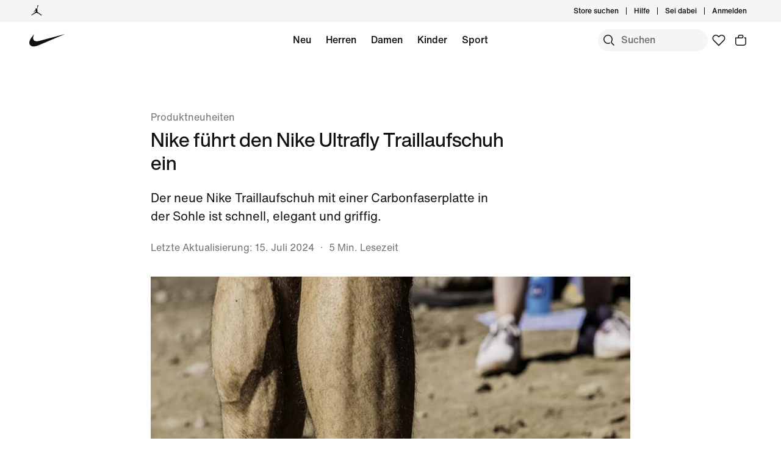

--- FILE ---
content_type: text/html;charset=utf-8
request_url: https://www.nike.com/ch/a/ultrafly-release-info
body_size: 80449
content:
<!DOCTYPE html><html lang="de-CH"><head><meta charset="utf-8"/><meta name="viewport" content="width=device-width, initial-scale=1.0, maximum-scale=2.0"/><meta name="keywords" content="Nike Ultrafly Trail, Nike Ultrafly, Nike Ultrafly Erscheinungsdatum, Nike Ultrafly Colorways, Nike Ultrafly Preis, Nike Ultrafly Größen"/><meta name="robots" content="index, follow"/><meta name="description" content="Der neue Nike Traillaufschuh mit einer Carbonfaserplatte in der Sohle ist ein schneller, eleganter und griffiger Schuh."/><meta http-equiv="content-language" content="de-DE"/><meta name="application-name" content="Nike.com"/><meta property="og:description" content="Der neue Nike Traillaufschuh mit einer Carbonfaserplatte in der Sohle ist ein schneller, eleganter und griffiger Schuh."/><meta property="og:image" content="https://c.static-nike.com/a/images/w_1200,c_limit/bzl2wmsfh7kgdkufrrjq/seo-title.jpg"/><meta property="og:locale" content="de-DE"/><meta property="og:site_name" content="Nike.com"/><meta property="og:title" content="Nike führt den Nike Ultrafly Traillaufschuh ein"/><meta property="og:type" content="website"/><meta property="og:url" content="https://www.nike.com/ch/a/ultrafly-release-info"/><meta name="twitter:card" content="summary_large_image"/><meta name="twitter:creator" content="@nike"/><meta name="twitter:description" content="Der neue Nike Traillaufschuh mit einer Carbonfaserplatte in der Sohle ist ein schneller, eleganter und griffiger Schuh."/><meta name="twitter:image" content="https://c.static-nike.com/a/images/w_1200,c_limit/bzl2wmsfh7kgdkufrrjq/seo-title.jpg"/><meta name="twitter:site" content="@nike"/><meta name="twitter:title" content="Nike führt den Nike Ultrafly Traillaufschuh ein"/><link href="https://www.nike.com/favicon.ico?v=1" rel="icon" type="image/x-icon"/><link href="https://www.nike.com/android-icon-192x192.png" rel="icon" sizes="192x192" type="image/png"/><link href="https://www.nike.com/android-icon-128x128.png" rel="icon" sizes="128x128" type="image/png"/><link href="https://www.nike.com/apple-touch-icon.png" rel="apple-touch-icon" type="image/png"/><link href="https://www.nike.com/apple-touch-icon-76x76-precomposed.png" rel="apple-touch-icon" sizes="76x76" type="image/png"/><link href="https://www.nike.com/apple-touch-icon-120x120-precomposed.png" rel="apple-touch-icon" sizes="120x120" type="image/png"/><link href="https://www.nike.com/apple-touch-icon-152x152-precomposed.png" rel="apple-touch-icon" sizes="152x152" type="image/png"/><link href="https://insights-collector.newrelic.com/" rel="dns-prefetch"/><link href="https://c.static-nike.com/" rel="dns-prefetch"/><link href="https://cdnjs.cloudflare.com/" rel="dns-prefetch"/><link href="https://secure-store.nike.com/" rel="dns-prefetch"/><link href="https://web.nike.com/" rel="dns-prefetch"/><link href="https://static.nike.com/" rel="dns-prefetch"/><link href="https://api.segment.io/" rel="dns-prefetch"/><link href="https://api.nike.com" rel="dns-prefetch"/><link href="https://connect.facebook.net/" rel="dns-prefetch"/><link href="https://analytics.nike.com/" rel="dns-prefetch"/><link href="https://www.nike.com/ch/a/ultrafly-release-info" rel="canonical"/><title>Nike führt den Nike Ultrafly Traillaufschuh ein. Nike CH</title><meta name="next-head-count" content="40"/><link href="//www.nike.com/assets/ncss/glyphs/2.6/css/glyphs.min.css" rel="stylesheet" type="text/css"/><link href="//www.nike.com/static/ncss/5.0/dotcom/desktop/css/ncss.de-de.min.css" rel="stylesheet" type="text/css"/><style data-emotion-css="1waicdi 123ywbb e8ra7o typhzu 6bxn90 1etuy6w sjc58a 6df7i4 1kftzx4 18mmnd7 1n5m1fs animation-191rzcm 18y2xdw 4v4kfz uowqzl ej30wz 8fndfh 14baf2u mmejcc 1e2fy0l 3rxweh 12glzvt w4zv4t 7pqclo 6w2umw 4pwgxo 1ekhmj5">.css-1waicdi{position:absolute;height:100%;width:100%;}.css-123ywbb{display:-webkit-box;display:-webkit-flex;display:-ms-flexbox;display:flex;-webkit-box-pack:justify;-webkit-justify-content:space-between;-ms-flex-pack:justify;justify-content:space-between;}.css-e8ra7o{font:var(--podium-cds-typography-body1);color:var(--podium-cds-color-text-primary);display:undefined;}@media all and (-ms-high-contrast:none),(-ms-high-contrast:active){.css-e8ra7o{text-align:left;}[dir="rtl"] .css-e8ra7o{text-align:right;}}.css-typhzu{font:var(--podium-cds-typography-320-to-1919-title3);color:var(--podium-cds-color-text-primary);text-transform:none;font-weight:500;display:undefined;}@media (min-width:1920px){.css-typhzu{font:var(--podium-cds-typography-1920-plus-title3);}}@media all and (-ms-high-contrast:none),(-ms-high-contrast:active){.css-typhzu{text-align:left;}[dir="rtl"] .css-typhzu{text-align:right;}}.css-6bxn90{font:var(--podium-cds-typography-body1);color:#757575;display:undefined;}@media all and (-ms-high-contrast:none),(-ms-high-contrast:active){.css-6bxn90{text-align:left;}[dir="rtl"] .css-6bxn90{text-align:right;}}.css-1etuy6w{font:var(--podium-cds-typography-320-to-1919-title2);display:undefined;}@media (min-width:1920px){.css-1etuy6w{font:var(--podium-cds-typography-1920-plus-title2);}}@media all and (-ms-high-contrast:none),(-ms-high-contrast:active){.css-1etuy6w{text-align:left;}[dir="rtl"] .css-1etuy6w{text-align:right;}}.css-sjc58a{position:relative;--carousel-padding:var(--podium-cds-size-spacing-l);}@media all and (min-resolution:0.001dpcm){.css-sjc58a{color:transparent;}.css-sjc58a:hover{color:var(--podium-cds-color-text-hover);}.css-sjc58a:hover.slider{-webkit-scrollbar-color:var(--podium-cds-color-text-hover) transparent;-moz-scrollbar-color:var(--podium-cds-color-text-hover) transparent;-ms-scrollbar-color:var(--podium-cds-color-text-hover) transparent;scrollbar-color:var(--podium-cds-color-text-hover) transparent;}}.css-sjc58a .carousel-header{margin-block-end:var(--podium-cds-size-spacing-m);padding:2px var(--carousel-padding) 0 var(--carousel-padding);-webkit-align-items:center;-webkit-box-align:center;-ms-flex-align:center;align-items:center;color:var(--podium-cds-color-text-primary);}.css-sjc58a > .slider{overflow-x:auto;-webkit-overflow-scrolling:touch;-webkit-scroll-snap-type:x mandatory;-moz-scroll-snap-type:x mandatory;-ms-scroll-snap-type:x mandatory;scroll-snap-type:x mandatory;display:-webkit-box;display:-webkit-flex;display:-ms-flexbox;display:flex;}@media all and (min-resolution:0.001dpcm){.css-sjc58a > .slider{color:inherit;-webkit-transition:color var(--podium-cds-transition-duration-normal) ease-in-out;transition:color var(--podium-cds-transition-duration-normal) ease-in-out;}@media all and (min--moz-device-pixel-ratio:0){.css-sjc58a > .slider{-webkit-scrollbar-color:var(--podium-cds-color-text-hover) transparent;-moz-scrollbar-color:var(--podium-cds-color-text-hover) transparent;-ms-scrollbar-color:var(--podium-cds-color-text-hover) transparent;scrollbar-color:var(--podium-cds-color-text-hover) transparent;-webkit-scrollbar-width:thin;-moz-scrollbar-width:thin;-ms-scrollbar-width:thin;scrollbar-width:thin;}}.css-sjc58a > .slider::-webkit-scrollbar{width:14px;}.css-sjc58a > .slider::-webkit-scrollbar-thumb{background-clip:content-box;border:5px solid transparent;border-radius:10px;box-shadow:inset 0 0 0 10px;}.css-sjc58a > .slider::-webkit-scrollbar-corner{background-color:transparent;}.css-sjc58a > .slider::-webkit-scrollbar-track{margin-inline-start:calc(var(--carousel-padding) - var(--podium-cds-size-spacing-xs));margin-inline-end:calc(var(--carousel-padding) + var(--podium-cds-size-spacing-s));}.css-sjc58a > .slider::-webkit-scrollbar-button{width:0;height:0;display:none;}}.css-sjc58a > .slider > *{-webkit-scroll-snap-align:start;-moz-scroll-snap-align:start;-ms-scroll-snap-align:start;scroll-snap-align:start;}@media (pointer:coarse),(pointer:none){.css-sjc58a > .slider{overflow-x:auto;-webkit-overflow-scrolling:touch;-webkit-scroll-snap-type:x mandatory;-moz-scroll-snap-type:x mandatory;-ms-scroll-snap-type:x mandatory;scroll-snap-type:x mandatory;}.css-sjc58a > .slider > *{-webkit-scroll-snap-align:start;-moz-scroll-snap-align:start;-ms-scroll-snap-align:start;scroll-snap-align:start;}}.css-sjc58a > .slider > *{color:var(--podium-cds-color-text-primary);-webkit-flex-flow:column;-ms-flex-flow:column;flex-flow:column;-webkit-flex:0 0 calc(100% / var(--slides-to-show));-ms-flex:0 0 calc(100% / var(--slides-to-show));flex:0 0 calc(100% / var(--slides-to-show));min-width:auto;padding:0 calc(var(--column-gap) / 2);}.css-sjc58a > .slider > *.buffer{-webkit-flex:0 0 calc(var(--podium-cds-size-spacing-l) - var(--column-gap) / 2);-ms-flex:0 0 calc(var(--podium-cds-size-spacing-l) - var(--column-gap) / 2);flex:0 0 calc(var(--podium-cds-size-spacing-l) - var(--column-gap) / 2);padding:0;}.css-sjc58a .carousel-title{font:var(--podium-cds-typography-320-to-1919-title3);}@media (min-width:1920px){.css-sjc58a .carousel-title{font:var(--podium-cds-typography-1920-plus-title3);}}.css-sjc58a.grid-aligned{--carousel-padding:var(--podium-cds-size-spacing-l);--column-gap:var(--podium-cds-size-spacing-m);--half-column-gap:calc(var(--column-gap) / 2);}@media (min-width:960px){.css-sjc58a.grid-aligned{--carousel-padding:calc(var(--podium-cds-size-spacing-l) * 2);}}@media (min-width:1920px){.css-sjc58a.grid-aligned{width:100%;max-width:1920px;overflow:hidden;margin:0 auto;}}.css-sjc58a.grid-aligned > .slider{padding-inline-start:var(--carousel-padding);-webkit-scroll-padding:0 var(--carousel-padding);-moz-scroll-padding:0 var(--carousel-padding);-ms-scroll-padding:0 var(--carousel-padding);scroll-padding:0 var(--carousel-padding);}@media (min-width:320px){.css-sjc58a.grid-aligned > .slider::-webkit-scrollbar-track{margin-inline-end:var(--podium-cds-size-spacing-l);}}@media (min-width:960px){.css-sjc58a.grid-aligned > .slider::-webkit-scrollbar-track{margin-inline-end:calc(var(--podium-cds-size-spacing-grid-exterior-gutter-l) - var(--half-column-gap));}}@media (min-width:1920px){.css-sjc58a.grid-aligned > .slider::-webkit-scrollbar-track{margin-inline-start:calc(var(--half-column-gap) * -1);margin-inline-end:calc(var(--half-column-gap) * -1);}}@media (min-width:1920px){.css-sjc58a.grid-aligned > .slider{margin-inline-start:var(--carousel-padding);margin-inline-end:var(--carousel-padding);-webkit-scroll-padding:0;-moz-scroll-padding:0;-ms-scroll-padding:0;scroll-padding:0;padding-inline-start:0;}}.css-sjc58a.grid-aligned > .slider > *{--column-offset:20px;-webkit-flex:0 0 calc(75% - var(--column-offset));-ms-flex:0 0 calc(75% - var(--column-offset));flex:0 0 calc(75% - var(--column-offset));margin:0 var(--column-gap) 0 0;padding:0;}.css-sjc58a.grid-aligned > .slider > *.last{margin:0;}.css-sjc58a.grid-aligned > .slider > *.buffer{-webkit-flex:0 0 var(--carousel-padding);-ms-flex:0 0 var(--carousel-padding);flex:0 0 var(--carousel-padding);margin:0;}@media (min-width:960px){.css-sjc58a.grid-aligned > .slider > *{-webkit-flex:0 0 calc((100% - var(--carousel-padding) - var(--column-gap) * 2) / 3);-ms-flex:0 0 calc((100% - var(--carousel-padding) - var(--column-gap) * 2) / 3);flex:0 0 calc((100% - var(--carousel-padding) - var(--column-gap) * 2) / 3);margin:0 var(--column-gap) 0 0;}.css-sjc58a.grid-aligned > .slider > *.last{margin:0;}}@media (min-width:1920px){.css-sjc58a.grid-aligned > .slider > *{--column-offset:0px;-webkit-flex:0 0 calc((100% - var(--column-gap) * 2) / 3);-ms-flex:0 0 calc((100% - var(--column-gap) * 2) / 3);flex:0 0 calc((100% - var(--column-gap) * 2) / 3);}.css-sjc58a.grid-aligned > .slider > *.buffer{-webkit-flex:0 0 0;-ms-flex:0 0 0;flex:0 0 0;}}.css-sjc58a.grid-aligned.grid-aligned-2{--carousel-padding:var(--podium-cds-size-spacing-l);--column-gap:var(--podium-cds-size-spacing-m);--half-column-gap:calc(var(--column-gap) / 2);}@media (min-width:960px){.css-sjc58a.grid-aligned.grid-aligned-2{--carousel-padding:calc(var(--podium-cds-size-spacing-l) * 2);}}@media (min-width:1920px){.css-sjc58a.grid-aligned.grid-aligned-2{width:100%;max-width:1920px;overflow:hidden;margin:0 auto;}}.css-sjc58a.grid-aligned.grid-aligned-2 > .slider{padding-inline-start:var(--carousel-padding);-webkit-scroll-padding:0 var(--carousel-padding);-moz-scroll-padding:0 var(--carousel-padding);-ms-scroll-padding:0 var(--carousel-padding);scroll-padding:0 var(--carousel-padding);}@media (min-width:320px){.css-sjc58a.grid-aligned.grid-aligned-2 > .slider::-webkit-scrollbar-track{margin-inline-end:var(--podium-cds-size-spacing-l);}}@media (min-width:960px){.css-sjc58a.grid-aligned.grid-aligned-2 > .slider::-webkit-scrollbar-track{margin-inline-end:calc(var(--podium-cds-size-spacing-grid-exterior-gutter-l) - var(--half-column-gap));}}@media (min-width:1920px){.css-sjc58a.grid-aligned.grid-aligned-2 > .slider::-webkit-scrollbar-track{margin-inline-start:calc(var(--half-column-gap) * -1);margin-inline-end:calc(var(--half-column-gap) * -1);}}@media (min-width:1920px){.css-sjc58a.grid-aligned.grid-aligned-2 > .slider{margin-inline-start:var(--carousel-padding);margin-inline-end:var(--carousel-padding);-webkit-scroll-padding:0;-moz-scroll-padding:0;-ms-scroll-padding:0;scroll-padding:0;padding-inline-start:0;}}.css-sjc58a.grid-aligned.grid-aligned-2 > .slider > *{--column-offset:20px;-webkit-flex:0 0 calc(50% - var(--column-offset));-ms-flex:0 0 calc(50% - var(--column-offset));flex:0 0 calc(50% - var(--column-offset));margin:0 var(--column-gap) 0 0;padding:0;}.css-sjc58a.grid-aligned.grid-aligned-2 > .slider > *.last{margin:0;}.css-sjc58a.grid-aligned.grid-aligned-2 > .slider > *.buffer{-webkit-flex:0 0 var(--carousel-padding);-ms-flex:0 0 var(--carousel-padding);flex:0 0 var(--carousel-padding);margin:0;}@media (min-width:960px){.css-sjc58a.grid-aligned.grid-aligned-2 > .slider > *{-webkit-flex:0 0 calc((100% - var(--carousel-padding) - var(--column-gap) * 1) / 2);-ms-flex:0 0 calc((100% - var(--carousel-padding) - var(--column-gap) * 1) / 2);flex:0 0 calc((100% - var(--carousel-padding) - var(--column-gap) * 1) / 2);margin:0 var(--column-gap) 0 0;}.css-sjc58a.grid-aligned.grid-aligned-2 > .slider > *.last{margin:0;}}@media (min-width:1920px){.css-sjc58a.grid-aligned.grid-aligned-2 > .slider > *{--column-offset:0px;-webkit-flex:0 0 calc((100% - var(--column-gap) * 1) / 2);-ms-flex:0 0 calc((100% - var(--column-gap) * 1) / 2);flex:0 0 calc((100% - var(--column-gap) * 1) / 2);}.css-sjc58a.grid-aligned.grid-aligned-2 > .slider > *.buffer{-webkit-flex:0 0 0;-ms-flex:0 0 0;flex:0 0 0;}}.css-sjc58a.grid-aligned.grid-aligned-4{--carousel-padding:var(--podium-cds-size-spacing-l);--column-gap:var(--podium-cds-size-spacing-m);--half-column-gap:calc(var(--column-gap) / 2);}@media (min-width:960px){.css-sjc58a.grid-aligned.grid-aligned-4{--carousel-padding:calc(var(--podium-cds-size-spacing-l) * 2);}}@media (min-width:1920px){.css-sjc58a.grid-aligned.grid-aligned-4{width:100%;max-width:1920px;overflow:hidden;margin:0 auto;}}.css-sjc58a.grid-aligned.grid-aligned-4 > .slider{padding-inline-start:var(--carousel-padding);-webkit-scroll-padding:0 var(--carousel-padding);-moz-scroll-padding:0 var(--carousel-padding);-ms-scroll-padding:0 var(--carousel-padding);scroll-padding:0 var(--carousel-padding);}@media (min-width:320px){.css-sjc58a.grid-aligned.grid-aligned-4 > .slider::-webkit-scrollbar-track{margin-inline-end:var(--podium-cds-size-spacing-l);}}@media (min-width:960px){.css-sjc58a.grid-aligned.grid-aligned-4 > .slider::-webkit-scrollbar-track{margin-inline-end:calc(var(--podium-cds-size-spacing-grid-exterior-gutter-l) - var(--half-column-gap));}}@media (min-width:1920px){.css-sjc58a.grid-aligned.grid-aligned-4 > .slider::-webkit-scrollbar-track{margin-inline-start:calc(var(--half-column-gap) * -1);margin-inline-end:calc(var(--half-column-gap) * -1);}}@media (min-width:1920px){.css-sjc58a.grid-aligned.grid-aligned-4 > .slider{margin-inline-start:var(--carousel-padding);margin-inline-end:var(--carousel-padding);-webkit-scroll-padding:0;-moz-scroll-padding:0;-ms-scroll-padding:0;scroll-padding:0;padding-inline-start:0;}}.css-sjc58a.grid-aligned.grid-aligned-4 > .slider > *{--column-offset:20px;-webkit-flex:0 0 calc(100% - var(--column-offset));-ms-flex:0 0 calc(100% - var(--column-offset));flex:0 0 calc(100% - var(--column-offset));margin:0 var(--column-gap) 0 0;padding:0;}.css-sjc58a.grid-aligned.grid-aligned-4 > .slider > *.last{margin:0;}.css-sjc58a.grid-aligned.grid-aligned-4 > .slider > *.buffer{-webkit-flex:0 0 var(--carousel-padding);-ms-flex:0 0 var(--carousel-padding);flex:0 0 var(--carousel-padding);margin:0;}@media (min-width:960px){.css-sjc58a.grid-aligned.grid-aligned-4 > .slider > *{-webkit-flex:0 0 calc((100% - var(--carousel-padding) - var(--column-gap) * 3) / 4);-ms-flex:0 0 calc((100% - var(--carousel-padding) - var(--column-gap) * 3) / 4);flex:0 0 calc((100% - var(--carousel-padding) - var(--column-gap) * 3) / 4);margin:0 var(--column-gap) 0 0;}.css-sjc58a.grid-aligned.grid-aligned-4 > .slider > *.last{margin:0;}}@media (min-width:1920px){.css-sjc58a.grid-aligned.grid-aligned-4 > .slider > *{--column-offset:0px;-webkit-flex:0 0 calc((100% - var(--column-gap) * 3) / 4);-ms-flex:0 0 calc((100% - var(--column-gap) * 3) / 4);flex:0 0 calc((100% - var(--column-gap) * 3) / 4);}.css-sjc58a.grid-aligned.grid-aligned-4 > .slider > *.buffer{-webkit-flex:0 0 0;-ms-flex:0 0 0;flex:0 0 0;}}.css-sjc58a.grid-aligned.grid-aligned-6{--carousel-padding:var(--podium-cds-size-spacing-l);--column-gap:var(--podium-cds-size-spacing-m);--half-column-gap:calc(var(--column-gap) / 2);}@media (min-width:960px){.css-sjc58a.grid-aligned.grid-aligned-6{--carousel-padding:calc(var(--podium-cds-size-spacing-l) * 2);}}@media (min-width:1920px){.css-sjc58a.grid-aligned.grid-aligned-6{width:100%;max-width:1920px;overflow:hidden;margin:0 auto;}}.css-sjc58a.grid-aligned.grid-aligned-6 > .slider{padding-inline-start:var(--carousel-padding);-webkit-scroll-padding:0 var(--carousel-padding);-moz-scroll-padding:0 var(--carousel-padding);-ms-scroll-padding:0 var(--carousel-padding);scroll-padding:0 var(--carousel-padding);}@media (min-width:320px){.css-sjc58a.grid-aligned.grid-aligned-6 > .slider::-webkit-scrollbar-track{margin-inline-end:var(--podium-cds-size-spacing-l);}}@media (min-width:960px){.css-sjc58a.grid-aligned.grid-aligned-6 > .slider::-webkit-scrollbar-track{margin-inline-end:calc(var(--podium-cds-size-spacing-grid-exterior-gutter-l) - var(--half-column-gap));}}@media (min-width:1920px){.css-sjc58a.grid-aligned.grid-aligned-6 > .slider::-webkit-scrollbar-track{margin-inline-start:calc(var(--half-column-gap) * -1);margin-inline-end:calc(var(--half-column-gap) * -1);}}@media (min-width:1920px){.css-sjc58a.grid-aligned.grid-aligned-6 > .slider{margin-inline-start:var(--carousel-padding);margin-inline-end:var(--carousel-padding);-webkit-scroll-padding:0;-moz-scroll-padding:0;-ms-scroll-padding:0;scroll-padding:0;padding-inline-start:0;}}.css-sjc58a.grid-aligned.grid-aligned-6 > .slider > *{--column-offset:20px;-webkit-flex:0 0 calc(150% - var(--column-offset));-ms-flex:0 0 calc(150% - var(--column-offset));flex:0 0 calc(150% - var(--column-offset));margin:0 var(--column-gap) 0 0;padding:0;}.css-sjc58a.grid-aligned.grid-aligned-6 > .slider > *.last{margin:0;}.css-sjc58a.grid-aligned.grid-aligned-6 > .slider > *.buffer{-webkit-flex:0 0 var(--carousel-padding);-ms-flex:0 0 var(--carousel-padding);flex:0 0 var(--carousel-padding);margin:0;}@media (min-width:960px){.css-sjc58a.grid-aligned.grid-aligned-6 > .slider > *{-webkit-flex:0 0 calc((100% - var(--carousel-padding) - var(--column-gap) * 5) / 6);-ms-flex:0 0 calc((100% - var(--carousel-padding) - var(--column-gap) * 5) / 6);flex:0 0 calc((100% - var(--carousel-padding) - var(--column-gap) * 5) / 6);margin:0 var(--column-gap) 0 0;}.css-sjc58a.grid-aligned.grid-aligned-6 > .slider > *.last{margin:0;}}@media (min-width:1920px){.css-sjc58a.grid-aligned.grid-aligned-6 > .slider > *{--column-offset:0px;-webkit-flex:0 0 calc((100% - var(--column-gap) * 5) / 6);-ms-flex:0 0 calc((100% - var(--column-gap) * 5) / 6);flex:0 0 calc((100% - var(--column-gap) * 5) / 6);}.css-sjc58a.grid-aligned.grid-aligned-6 > .slider > *.buffer{-webkit-flex:0 0 0;-ms-flex:0 0 0;flex:0 0 0;}}.css-sjc58a .carousel-btn{display:-webkit-box;display:-webkit-flex;display:-ms-flexbox;display:flex;padding:0;position:absolute;top:50%;-webkit-transform:translate3d(0,-50%,0);-ms-transform:translate3d(0,-50%,0);transform:translate3d(0,-50%,0);background:none;border:0;color:var(--podium-cds-color-text-primary);cursor:pointer;-webkit-box-pack:center;-webkit-justify-content:center;-ms-flex-pack:center;justify-content:center;-webkit-align-items:center;-webkit-box-align:center;-ms-flex-align:center;align-items:center;border-radius:var(--podium-cds-size-border-radius-xl);}.css-sjc58a .carousel-btn .icon{height:var(--podium-cds-size-icon-l);width:var(--podium-cds-size-icon-l);background-color:var(--podium-cds-color-bg-disabled);border-radius:var(--podium-cds-size-border-radius-xl);display:-webkit-box;display:-webkit-flex;display:-ms-flexbox;display:flex;-webkit-box-pack:center;-webkit-justify-content:center;-ms-flex-pack:center;justify-content:center;-webkit-align-items:center;-webkit-box-align:center;-ms-flex-align:center;align-items:center;-webkit-transition:background-color var(--podium-cds-transition-duration-normal) var(--podium-cds-transition-timing-function-ease);transition:background-color var(--podium-cds-transition-duration-normal) var(--podium-cds-transition-timing-function-ease);}.css-sjc58a .carousel-btn:hover:not(:disabled) .icon{background-color:var(--podium-cds-color-grey-300);}.css-sjc58a .carousel-btn:disabled{color:var(--podium-cds-color-text-disabled);cursor:unset;}.css-sjc58a .carousel-btn:disabled .icon{background-color:var(--podium-cds-color-bg-secondary);}.css-sjc58a .carousel-btn:focus:not(:disabled){outline:0;}.css-sjc58a .carousel-btn:focus:not(:focus-visible){box-shadow:0 0 0 2px var(--podium-cds-color-box-focus-ring);}.css-sjc58a .carousel-btn:focus-visible{opacity:1;box-shadow:0 0 0 2px var(--podium-cds-color-box-focus-ring);}.css-sjc58a .carousel-btn.focus-visible{opacity:1;box-shadow:0 0 0 2px var(--podium-cds-color-box-focus-ring);}.css-sjc58a .carousel-btn.prev-btn.carousel-btn{left:var(--podium-cds-size-spacing-l);}.css-sjc58a .carousel-btn.next-btn.carousel-btn{right:var(--podium-cds-size-spacing-l);}.css-sjc58a .nav-btn-wrapper{display:-webkit-box;display:-webkit-flex;display:-ms-flexbox;display:flex;-webkit-box-pack:end;-webkit-justify-content:flex-end;-ms-flex-pack:end;justify-content:flex-end;-webkit-align-items:center;-webkit-box-align:center;-ms-flex-align:center;align-items:center;margin-inline-start:var(--podium-cds-size-spacing-m);}.css-sjc58a .nav-btn-wrapper > * + .carousel-btn{margin-inline-start:var(--podium-cds-size-spacing-m);}@media (min-width:1920px){.css-sjc58a.grid-aligned .nav-btn-wrapper{margin-inline-end:10px;}}.css-sjc58a .carousel-btn{position:static;-webkit-transform:none;-ms-transform:none;transform:none;}.css-6df7i4{display:-webkit-box;display:-webkit-flex;display:-ms-flexbox;display:flex;-webkit-flex-direction:column;-ms-flex-direction:column;flex-direction:column;-webkit-box-pack:start;-webkit-justify-content:flex-start;-ms-flex-pack:start;justify-content:flex-start;height:100%;margin:0;width:100%;}.css-6df7i4 > *{margin-top:0;margin-bottom:0;}.css-6df7i4 > * + *{margin-top:var(--podium-cds-size-spacing-m);}.css-6df7i4 .image-wrapper{position:relative;}.css-1kftzx4{aspect-ratio:1;}@supports not (aspect-ratio:auto){.css-1kftzx4::before{content:'';width:1px;margin-left:-1px;float:left;padding-top:100%;}.css-1kftzx4::after{content:'';display:table;clear:both;}}.css-18mmnd7{display:-webkit-box;display:-webkit-flex;display:-ms-flexbox;display:flex;-webkit-flex-direction:column;-ms-flex-direction:column;flex-direction:column;-webkit-box-pack:start;-webkit-justify-content:flex-start;-ms-flex-pack:start;justify-content:flex-start;height:100%;}.css-18mmnd7 > *{margin-top:0;margin-bottom:0;}.css-18mmnd7 > * + *{margin-top:var(--podium-cds-size-spacing-xs);}.css-1n5m1fs{-webkit-animation:animation-191rzcm 2.5s ease-in-out infinite;animation:animation-191rzcm 2.5s ease-in-out infinite;background:var(--podium-cds-color-grey-300);border:var(--podium-cds-size-border-width-s) solid var(--podium-cds-color-grey-300);overflow:hidden;width:100%;box-sizing:border-box;-webkit-transition:background var(--podium-cds-motion-easing-functional);transition:background var(--podium-cds-motion-easing-functional);border-radius:0;height:20px;}.css-1n5m1fs.finished-loading{-webkit-animation:unset;animation:unset;border:none;background:transparent;}@media (min-width:960px){.css-1n5m1fs{height:28px;}}@-webkit-keyframes animation-191rzcm{0%{opacity:1;}50%{opacity:0.25;}100%{opacity:1;}}@keyframes animation-191rzcm{0%{opacity:1;}50%{opacity:0.25;}100%{opacity:1;}}.css-18y2xdw{-webkit-animation:animation-191rzcm 2.5s ease-in-out infinite;animation:animation-191rzcm 2.5s ease-in-out infinite;background:var(--podium-cds-color-grey-300);border:var(--podium-cds-size-border-width-s) solid var(--podium-cds-color-grey-300);overflow:hidden;width:100%;box-sizing:border-box;-webkit-transition:background var(--podium-cds-motion-easing-functional);transition:background var(--podium-cds-motion-easing-functional);border-radius:0;height:20px;}.css-18y2xdw.finished-loading{-webkit-animation:unset;animation:unset;border:none;background:transparent;}.css-4v4kfz{font:var(--podium-cds-typography-320-to-1919-title4);color:var(--podium-cds-color-text-primary);text-transform:none;font-weight:500;display:undefined;}@media (min-width:1920px){.css-4v4kfz{font:var(--podium-cds-typography-1920-plus-title4);}}@media all and (-ms-high-contrast:none),(-ms-high-contrast:active){.css-4v4kfz{text-align:left;}[dir="rtl"] .css-4v4kfz{text-align:right;}}.css-uowqzl{margin-top:var(--podium-cds-size-spacing-xxl);margin-bottom:var(--podium-cds-size-spacing-xl);}@media only screen and (min-width:960px){.css-uowqzl{margin-top:var(--podium-cds-size-spacing-xxxl);}}.css-ej30wz{font:var(--podium-cds-typography-body1);color:var(--podium-cds-color-text-secondary);display:undefined;}@media all and (-ms-high-contrast:none),(-ms-high-contrast:active){.css-ej30wz{text-align:left;}[dir="rtl"] .css-ej30wz{text-align:right;}}.css-8fndfh{font:var(--podium-cds-typography-320-to-959-editorial-body1);display:undefined;}@media (min-width:960px){.css-8fndfh{font:var(--podium-cds-typography-960-plus-editorial-body1);}}@media all and (-ms-high-contrast:none),(-ms-high-contrast:active){.css-8fndfh{text-align:left;}[dir="rtl"] .css-8fndfh{text-align:right;}}.css-14baf2u{font:var(--podium-cds-typography-320-to-1919-title3);color:var(--podium-cds-color-text-primary);text-transform:none;display:undefined;}@media (min-width:1920px){.css-14baf2u{font:var(--podium-cds-typography-1920-plus-title3);}}@media all and (-ms-high-contrast:none),(-ms-high-contrast:active){.css-14baf2u{text-align:left;}[dir="rtl"] .css-14baf2u{text-align:right;}}.css-mmejcc{font:var(--podium-cds-typography-body1-strong);text-align:center;-webkit-text-decoration:none;text-decoration:none;box-sizing:border-box;display:-webkit-inline-box;display:-webkit-inline-flex;display:-ms-inline-flexbox;display:inline-flex;-webkit-box-pack:center;-webkit-justify-content:center;-ms-flex-pack:center;justify-content:center;-webkit-align-items:center;-webkit-box-align:center;-ms-flex-align:center;align-items:center;position:relative;cursor:pointer;display:block;padding:0;color:var(--podium-cds-color-text-primary);background:transparent;text-align:start;border:0;height:28px;margin-inline-start:2px;margin-inline-end:-5px;padding:0 5px;border-radius:var(--podium-cds-size-border-radius-s);}.css-mmejcc .btn-icon-wrapper{width:var(--podium-cds-size-icon-m);height:var(--podium-cds-size-icon-m);margin-inline-end:var(--podium-cds-size-spacing-xs);margin-inline-start:var(--podium-cds-size-spacing-xs);}.css-mmejcc .btn-icon-wrapper svg{width:var(--podium-cds-size-icon-m);}.css-mmejcc .btn-icon-wrapper{display:-webkit-inline-box;display:-webkit-inline-flex;display:-ms-inline-flexbox;display:inline-flex;width:var(--podium-cds-size-icon-m);height:var(--podium-cds-size-icon-m);margin-inline-end:var(--podium-cds-size-spacing-xs);margin-inline-start:var(--podium-cds-size-spacing-xs);}.css-mmejcc .btn-icon-wrapper svg{width:var(--podium-cds-size-icon-m);content:'';position:absolute;-webkit-transform:translateY(5px);-ms-transform:translateY(5px);transform:translateY(5px);}.css-mmejcc:active:not(:disabled){color:var(--podium-cds-color-text-secondary);}.css-mmejcc:focus:not(:disabled){color:var(--podium-cds-color-text-primary);}@media (hover:hover){.css-mmejcc:hover:not(:disabled){color:var(--podium-cds-color-text-hover);}}.css-mmejcc:disabled{color:var(--podium-cds-color-text-disabled);cursor:default;}.css-mmejcc.inline-flx-btn{display:-webkit-inline-box;display:-webkit-inline-flex;display:-ms-inline-flexbox;display:inline-flex;}.css-mmejcc:focus{box-shadow:0 0 0 2px rgba(39,93,197,1);}.css-3rxweh{box-shadow:inset 0 -1px 0 0 var(--podium-cds-grey-300,var(--podium-cds-color-grey-200));color:var(--podium-cds-color-text-primary);--animation-duration:var(--podium-cds-transition-duration-normal);}@-webkit-keyframes open{0%{grid-template-rows:0fr;opacity:0;}100%{grid-template-rows:1fr;opacity:1;padding-bottom:30px;}}@keyframes open{0%{grid-template-rows:0fr;opacity:0;}100%{grid-template-rows:1fr;opacity:1;padding-bottom:30px;}}@-webkit-keyframes close{0%{grid-template-rows:1fr;opacity:1;}100%{grid-template-rows:0fr;opacity:0;padding-bottom:0px;}}@keyframes close{0%{grid-template-rows:1fr;opacity:1;}100%{grid-template-rows:0fr;opacity:0;padding-bottom:0px;}}.css-3rxweh.is-open:not(.closing) .content-wrapper{padding-bottom:30px;}.css-3rxweh.is-animated > summary .nds-summary-control{-webkit-transition:-webkit-transform var(--podium-cds-transition-duration-normal) cubic-bezier(0.86,0,0.07,1);-webkit-transition:transform var(--podium-cds-transition-duration-normal) cubic-bezier(0.86,0,0.07,1);transition:transform var(--podium-cds-transition-duration-normal) cubic-bezier(0.86,0,0.07,1);}.css-3rxweh.is-animated.is-open:not(.closing,.untouched) .content-wrapper{-webkit-animation:open var(--animation-duration);animation:open var(--animation-duration);}.css-3rxweh.is-animated.closing.is-open .content-wrapper{-webkit-animation:close var(--animation-duration);animation:close var(--animation-duration);}.css-3rxweh.is-open > summary .nds-summary-control{-webkit-transform:rotate(-180deg);-ms-transform:rotate(-180deg);transform:rotate(-180deg);}.css-3rxweh .content-wrapper{display:grid;}.css-3rxweh .children-wrapper{overflow:hidden;}.css-3rxweh summary{font:var(--podium-cds-typography-320-to-1919-title4);list-style:none;cursor:pointer;position:relative;background:transparent;padding:30px 0px;}.css-3rxweh summary::before{content:none;padding-right:0;font-size:inherit;cursor:inherit;}.css-3rxweh summary .nds-summary-wrapper{width:100%;display:-webkit-box;display:-webkit-flex;display:-ms-flexbox;display:flex;-webkit-box-pack:justify;-webkit-justify-content:space-between;-ms-flex-pack:justify;justify-content:space-between;-webkit-align-items:start;-webkit-box-align:start;-ms-flex-align:start;align-items:start;}.css-3rxweh summary .nds-summary-icons{display:-webkit-box;display:-webkit-flex;display:-ms-flexbox;display:flex;-webkit-align-items:center;-webkit-box-align:center;-ms-flex-align:center;align-items:center;-webkit-flex-shrink:0;-ms-flex-negative:0;flex-shrink:0;}.css-3rxweh summary .nds-summary-control{width:24px;height:24px;margin-left:var(--podium-cds-size-spacing-m);}.css-3rxweh summary:focus:not(.focus-visible):not(:focus-visible){outline:none;}.css-3rxweh summary::-webkit-details-marker{display:none;}@media (min-width:1920px){.css-3rxweh summary{font:var(--podium-cds-typography-1920-plus-title4);}}.css-3rxweh .children-wrapper > .nds-details{margin:0;}.css-12glzvt{aspect-ratio:0.75;}@supports not (aspect-ratio:auto){.css-12glzvt::before{content:'';width:1px;margin-left:-1px;float:left;padding-top:133.33333333333334%;}.css-12glzvt::after{content:'';display:table;clear:both;}}.css-w4zv4t{font:var(--podium-cds-typography-body2);color:var(--podium-cds-color-text-secondary);display:undefined;}@media all and (-ms-high-contrast:none),(-ms-high-contrast:active){.css-w4zv4t{text-align:left;}[dir="rtl"] .css-w4zv4t{text-align:right;}}.css-7pqclo{font:var(--podium-cds-typography-320-to-1919-title4);color:var(--podium-cds-color-text-primary);display:undefined;}@media (min-width:1920px){.css-7pqclo{font:var(--podium-cds-typography-1920-plus-title4);}}@media all and (-ms-high-contrast:none),(-ms-high-contrast:active){.css-7pqclo{text-align:left;}[dir="rtl"] .css-7pqclo{text-align:right;}}.css-6w2umw{aspect-ratio:1.5;}@supports not (aspect-ratio:auto){.css-6w2umw::before{content:'';width:1px;margin-left:-1px;float:left;padding-top:66.66666666666667%;}.css-6w2umw::after{content:'';display:table;clear:both;}}{-webkit-scrollbar-gutter:stable;-moz-scrollbar-gutter:stable;-ms-scrollbar-gutter:stable;scrollbar-gutter:stable;}.nds-no-scroll{overflow:hidden;}.nds-override-urlbar{position:fixed;overflow-y:scroll;height:100vh;-webkit-overflow-scrolling:touch;}.css-1ekhmj5{aspect-ratio:0.74013;}@supports not (aspect-ratio:auto){.css-1ekhmj5::before{content:'';width:1px;margin-left:-1px;float:left;padding-top:135.11139934876306%;}.css-1ekhmj5::after{content:'';display:table;clear:both;}}</style>
    
        
  
    
  
    




  <style>.css-17qcvnv{margin-top:0;}@media (max-width:639px){.css-17qcvnv{margin-top:0;}}@media (min-width:640px){.css-1vtn5w7{margin-top:0;}}.css-1f0j0zf{margin-top:48px;}@media (max-width:639px){.css-1f0j0zf{margin-top:48px;}}@media (min-width:640px){.css-1dikzjl{margin-top:48px;}}.css-1tcadld{margin-top:84px;}@media (max-width:639px){.css-1tcadld{margin-top:84px;}}@media (min-width:640px){.css-1wf7v22{margin-top:84px;}}.css-1ln9mu8{margin-top:36px;}@media (max-width:639px){.css-1ln9mu8{margin-top:36px;}}@media (min-width:640px){.css-3in0k8{margin-top:36px;}}</style>
    
    
        <!-- OptIn Country  -->

  
  
  
  
  
  
  
  
  
  
  
  
  
  

<!-- Privacy Validation  -->


<!-- Include Experimentation Scripts -->


  <!-- Experimentation Not Allowed -->
  
    
  
    




  <link rel="stylesheet" href="/assets/experience/ciclp/landing-pages-next/static/branch/production-2026-01-15--15-04-14/1-2dca75c2d5d/_next/static/chunks/53cee2fa00808131.css" data-n-p=""/><link rel="stylesheet" href="/assets/experience/ciclp/landing-pages-next/static/branch/production-2026-01-15--15-04-14/1-2dca75c2d5d/_next/static/chunks/7351a831a5b4a051.css"/><noscript data-n-css=""></noscript>


                              </head><body class="nav-scrollable" style="overflow: auto !important"><iframe src="about:blank" title="" role="presentation" loading="eager" style="width: 0px; height: 0px; border: 0px; display: none;"></iframe><style data-emotion-css="nav-css gyxam0 1iigv7v 1j2tzxk 1olsx5c 12b3723 bsejbh 1qehhq w3vz3o gpek3 cssveg 394a00 1q2uc33 jq32a0 110rkf1 tkhpv8 1gg4qpx 1uwryva 1v5wbpr animation-npr22l 1e8a4p9 rguovb 79q9fn 1fd6c9v">.nav-css-gyxam0{margin:auto;height:60px;}.nav-css-gyxam0.exposed-search{height:116px;}@media (min-width: 960px){.nav-css-gyxam0{height:calc(36px + 60px);}.nav-css-gyxam0.no-peekaboo.topbar-hidden{-webkit-transform:translateY(-36px);-moz-transform:translateY(-36px);-ms-transform:translateY(-36px);transform:translateY(-36px);}}.nav-css-gyxam0.no-peekaboo{position:fixed;background:var(--podium-cds-color-bg-primary);width:100%;-webkit-transition:-webkit-transform 150ms ease;transition:transform 150ms ease;z-index:3;}.nav-css-gyxam0 .swoosh{display:-webkit-inline-box;display:-webkit-inline-flex;display:-ms-inline-flexbox;display:inline-flex;height:60px;}.nav-css-gyxam0 .swoosh-svg{-webkit-transform:scale(1.33);-moz-transform:scale(1.33);-ms-transform:scale(1.33);transform:scale(1.33);height:100%;width:100%;}.nav-css-gyxam0 .swoosh-svg path{fill:currentColor;}.nav-css-gyxam0 .swoosh-link{z-index:1;display:inline-block;height:59px;width:59px;margin:1px 0;}.nav-css-gyxam0 .nav-nike-ai-icon:focus{outline:2px solid #1151FF;outline-offset:2px;}.nav-css-gyxam0 .nav-nike-ai-icon:focus:not(:focus-visible){outline:none;}.nav-css-gyxam0 .nav-nike-ai-icon:focus-visible{outline:2px solid #1151FF;outline-offset:2px;}.nav-css-1iigv7v{position:absolute;padding:0 10px;height:26px;z-index:10;background:var(--podium-cds-color-bg-primary);font-size:14px;left:0;min-height:26px;line-height:26px;-webkit-transform:translateX(-10000%);-moz-transform:translateX(-10000%);-ms-transform:translateX(-10000%);transform:translateX(-10000%);margin:5px 0px 0px 10px;}.nav-css-1iigv7v:focus{-webkit-transform:translateX(0%);-moz-transform:translateX(0%);-ms-transform:translateX(0%);transform:translateX(0%);}.nav-css-1j2tzxk{background:var(--podium-cds-color-bg-secondary);position:relative;z-index:3;}@media (max-width: 959px){.nav-css-1j2tzxk{display:none;}}.nav-css-1j2tzxk .desktop-brandList{height:36px;display:-webkit-box;display:-webkit-flex;display:-ms-flexbox;display:flex;}.nav-css-1olsx5c{background:undefined;}.nav-css-1olsx5c .brand-converse:hover,.nav-css-1olsx5c .brand-jordan:hover{opacity:0.5;}@media (min-width: 960px){.nav-css-1olsx5c{gap:24px;-webkit-align-items:center;-webkit-box-align:center;-ms-flex-align:center;align-items:center;}}.nav-css-1olsx5c .brand-link{color:var(--podium-cds-color-text-primary);display:-webkit-box;display:-webkit-flex;display:-ms-flexbox;display:flex;padding:8px 24px 8px 30px;}.nav-css-1olsx5c .brand-link:focus-visible{box-shadow:0 0 0 2px var(--podium-cds-color-box-focus-ring);}.nav-css-1olsx5c .brand-link p{padding-left:12px;}@media (max-width: 959px){.nav-css-1olsx5c .brand-link svg{-webkit-transform:scale(1.33);-moz-transform:scale(1.33);-ms-transform:scale(1.33);transform:scale(1.33);}}@media (min-width: 960px){.nav-css-1olsx5c .brand-link{padding:0;}}.nav-css-12b3723 .desktop-list{float:right;-webkit-align-items:center;-webkit-box-align:center;-ms-flex-align:center;align-items:center;display:-webkit-box;display:-webkit-flex;display:-ms-flexbox;display:flex;padding-bottom:0px;padding-right:8px;}.nav-css-12b3723 .desktop-list .icon-btn{background:transparent;margin-left:10px;}.nav-css-12b3723 .desktop-list .icon-btn::before{border:none;}.nav-css-12b3723 .desktop-list .link-item{position:relative;display:-webkit-box;display:-webkit-flex;display:-ms-flexbox;display:flex;-webkit-align-items:center;-webkit-box-align:center;-ms-flex-align:center;align-items:center;}.nav-css-12b3723 .desktop-list .vertical-line{border-right:1px solid;height:12px;margin:12px;}.nav-css-12b3723 .profile-image{border-radius:24px;width:24px;height:24px;display:inline-block;margin-left:12px;}.nav-css-bsejbh{display:-webkit-box;display:-webkit-flex;display:-ms-flexbox;display:flex;-webkit-align-items:center;-webkit-box-align:center;-ms-flex-align:center;align-items:center;height:36px;}.nav-css-bsejbh .desktop-user-item-dropdown-popover{padding:12px 16px 12px 12px;position:absolute;min-width:214px;right:0;top:36px;background:var(--podium-cds-color-bg-primary);min-height:200px;opacity:0;-webkit-transform:translateY(-20px);-moz-transform:translateY(-20px);-ms-transform:translateY(-20px);transform:translateY(-20px);-webkit-transition:opacity 250ms,-webkit-transform 250ms;transition:opacity 250ms,transform 250ms;border-radius:0 0 8px 8px;z-index:100;}.nav-css-bsejbh .desktop-user-item-dropdown-popover.is--open{opacity:1;-webkit-transform:translateY(0px);-moz-transform:translateY(0px);-ms-transform:translateY(0px);transform:translateY(0px);}.nav-css-bsejbh .desktop-user-item-dropdown-popover .desktop-user-item-dropdown-content{padding-top:20px;padding-left:15px;}.nav-css-bsejbh .profile-link{display:-webkit-box;display:-webkit-flex;display:-ms-flexbox;display:flex;-webkit-align-items:center;-webkit-box-align:center;-ms-flex-align:center;align-items:center;}.nav-css-bsejbh .hovered-link{color:var(--podium-cds-color-text-hover);}.nav-css-bsejbh .interactive-profile-element{color:var(--podium-cds-color-text-primary);}.nav-css-bsejbh .interactive-profile-element:hover{color:var(--podium-cds-color-text-hover);}.nav-css-1qehhq .drop-down-accessibility-button{display:-webkit-box;display:-webkit-flex;display:-ms-flexbox;display:flex;-webkit-align-items:center;-webkit-box-align:center;-ms-flex-align:center;align-items:center;opacity:0;}.nav-css-1qehhq .drop-down-accessibility-button svg{width:12px;}.nav-css-1qehhq .drop-down-accessibility-button:focus{opacity:1;-webkit-transition:-webkit-transform ease,opacity 500ms;transition:transform ease,opacity 500ms;}.nav-css-1qehhq .account-icon{width:0px;}.nav-css-1qehhq .account-icon:focus{width:auto;}.nav-css-1qehhq .summary-caret{pointer-events:none;}.nav-css-1qehhq >summary::-webkit-details-marker{display:none;}.nav-css-w3vz3o{margin-left:12px;width:16%;max-width:214px;min-width:134px;}.nav-css-w3vz3o .dropdown__sub_list_title{font:var(--podium-cds-typography-body2-strong);color:var(--podium-cds-color-text-primary);font-weight:var(--podium-cds-font-weight-medium);padding-top:36px;padding-bottom:12px;}.nav-css-w3vz3o .dropdown__sub_list_title:hover,.nav-css-w3vz3o .dropdown__sub_list_title:focus{color:var(--podium-cds-color-text-primary);}.nav-css-w3vz3o .dropdown__sub_list_item p{color:var(--podium-cds-color-text-secondary);line-height:150%;padding-bottom:8px;}.nav-css-w3vz3o .dropdown__sub_list_item p:hover,.nav-css-w3vz3o .dropdown__sub_list_item p:focus{color:var(--podium-cds-color-text-primary);}.nav-css-w3vz3o .dropdown__list_title{padding-bottom:12px;display:block;}.nav-css-w3vz3o .dropdown__list_title p{font:var(--podium-cds-typography-body1-strong);color:var(--podium-cds-color-text-primary);font-weight:var(--podium-cds-font-weight-medium);}.nav-css-gpek3{position:relative;z-index:2;background-color:var(--podium-cds-color-bg-primary);-webkit-transition:-webkit-transform 150ms ease;transition:transform 150ms ease;}.nav-css-gpek3.is-fixed{position:fixed;background:var(--podium-cds-color-bg-primary);width:100%;top:0;left:0;}.nav-css-gpek3.is-hidden{-webkit-transform:translateY(-60px);-moz-transform:translateY(-60px);-ms-transform:translateY(-60px);transform:translateY(-60px);}.nav-css-gpek3.exposed-search-hidden{-webkit-transform:translateY(-116px);-moz-transform:translateY(-116px);-ms-transform:translateY(-116px);transform:translateY(-116px);}.nav-css-gpek3.no-animation{-webkit-transition:none;transition:none;}.nav-css-cssveg{position:relative;}.nav-css-394a00{max-width:1920px;margin:0 auto;display:grid;grid-template-columns:repeat(12,minmax(0,1fr));-webkit-align-items:center;-webkit-box-align:center;-ms-flex-align:center;align-items:center;padding:0 24px;max-width:1920px;}@media(min-width: 960px){.nav-css-394a00{padding:0 48px;max-width:1920px;}}.nav-css-394a00 .shopping-menu-grid{height:60px;}.nav-css-1q2uc33{display:block;position:absolute;width:100%;left:0;right:0;}.nav-css-1q2uc33 .desktop-category{display:-webkit-box;display:-webkit-flex;display:-ms-flexbox;display:flex;-webkit-box-pack:center;-ms-flex-pack:center;-webkit-justify-content:center;justify-content:center;margin:0 auto;height:60px;-webkit-box-flex-wrap:wrap;-webkit-flex-wrap:wrap;-ms-flex-wrap:wrap;flex-wrap:wrap;width:calc(100% - 616px);overflow:hidden;max-width:1255px;}@media only screen and (max-width: 1200px){.nav-css-1q2uc33 .desktop-category{width:calc(100% - 330px);}}.nav-css-1q2uc33 .desktop-category .desktop-menu-item{font:var(--podium-cds-typography-body1-strong);padding-right:5px;padding-left:5px;display:-webkit-box;display:-webkit-flex;display:-ms-flexbox;display:flex;padding-bottom:0px;}@media (max-width: 959px){.nav-css-1q2uc33{display:none;}.nav-css-1q2uc33 .desktop-category{display:none;}}.nav-css-jq32a0{background-color:var(--podium-cds-color-bg-primary);display:-webkit-box;display:-webkit-flex;display:-ms-flexbox;display:flex;padding-bottom:0px;padding-left:12px;min-height:60px;-webkit-align-items:center;-webkit-box-align:center;-ms-flex-align:center;align-items:center;}.nav-css-jq32a0 a{color:var(--podium-cds-color-text-primary);}.nav-css-jq32a0.is-standalone-link{padding-right:12px;}.nav-css-jq32a0.is-focussed{-webkit-transition:-webkit-transform ease,opacity 0ms linear 250ms,visibility 0ms linear 250ms;transition:transform ease,opacity 0ms linear 250ms,visibility 0ms linear 250ms;}.nav-css-jq32a0 .menu-hover-trigger-link{color:var(--podium-cds-color-text-primary);border-bottom:2px solid transparent;white-space:nowrap;}.nav-css-jq32a0 .menu-hover-trigger-link:hover{border-bottom:2px solid var(--podium-cds-color-text-primary);color:var(--podium-cds-color-text-primary)!important;}.nav-css-jq32a0 .drop-down-details-content{background-color:var(--podium-cds-color-bg-primary);padding:0 48px 36px 48px;overflow-wrap:normal;display:-webkit-box;display:-webkit-flex;display:-ms-flexbox;display:flex;-webkit-box-pack:center;-ms-flex-pack:center;-webkit-justify-content:center;justify-content:center;position:absolute;overflow:hidden;max-height:0;top:60px;left:0;right:0;-webkit-transition:max-height 250ms;transition:max-height 250ms;transform-origin:top center;}.nav-css-jq32a0 .drop-down-details-content [role='menu']{opacity:0;-webkit-transform:translateY(-10px);-moz-transform:translateY(-10px);-ms-transform:translateY(-10px);transform:translateY(-10px);-webkit-transition:-webkit-transform 100ms,opacity 100ms;transition:transform 100ms,opacity 100ms;transition-delay:0;}.nav-css-jq32a0 .drop-down-details-content.is--open [role='menu']{opacity:1;-webkit-transform:translateY(0);-moz-transform:translateY(0);-ms-transform:translateY(0);transform:translateY(0);-webkit-transition:-webkit-transform 300ms,opacity 200ms linear;transition:transform 300ms,opacity 200ms linear;transition-delay:200ms;}.nav-css-jq32a0 .is--open{max-height:800px;height:auto;-webkit-transition:max-height 250ms;transition:max-height 250ms;z-index:3;}.nav-css-110rkf1{float:right;gap:4px;-webkit-flex:0 0 auto;-ms-flex:0 0 auto;flex:0 0 auto;display:-webkit-box;display:-webkit-flex;display:-ms-flexbox;display:flex;}.nav-css-110rkf1 a.nav-favorites{-webkit-flex:0 0 auto;-ms-flex:0 0 auto;flex:0 0 auto;}@media (max-width: 959px){.nav-css-110rkf1 .nav-favorites{display:none;}.nav-css-110rkf1 .nav-favorites.is-visible{display:-webkit-box;display:-webkit-flex;display:-ms-flexbox;display:flex;}}.nav-css-110rkf1 .nds-btn.nds-button--icon-only{-webkit-flex:0 0 auto;-ms-flex:0 0 auto;flex:0 0 auto;min-width:36px;background:inherit;color:var(--podium-cds-color-text-primary);}.nav-css-110rkf1 .nds-btn.nds-button--icon-only:hover,.nav-css-110rkf1 .nds-btn.nds-button--icon-only:active{background:var(--podium-cds-icon-button-color-bg-tertiary-hover, var(--podium-cds-color-grey-200));}.nav-css-110rkf1 .nds-btn.nds-button--icon-only:focus-visible{box-shadow:0 0 0 2px #1151FF;}.nav-css-110rkf1 .nav-nike-ai-icon:focus-visible{box-shadow:0 0 0 2px #1151FF;}.nav-css-110rkf1 >a{-webkit-flex:0 0 auto;-ms-flex:0 0 auto;flex:0 0 auto;}.nav-css-110rkf1 .mobile-btn{display:-webkit-box;display:-webkit-flex;display:-ms-flexbox;display:flex;padding-left:10px;-webkit-flex:0 0 auto;-ms-flex:0 0 auto;flex:0 0 auto;}.nav-css-110rkf1 .profile-image{border-radius:24px;width:24px;height:24px;display:inline-block;}.nav-css-110rkf1 .profile-link{display:-webkit-box;display:-webkit-flex;display:-ms-flexbox;display:flex;-webkit-align-items:center;-webkit-box-align:center;-ms-flex-align:center;align-items:center;padding:6px;border:none;border-radius:var(--podium-cds-button-border-radius);outline:none;background:inherit;color:var(--podium-cds-color-text-primary);}.nav-css-110rkf1 .profile-link:hover,.nav-css-110rkf1 .profile-link:active{background:var(--podium-cds-icon-button-color-bg-tertiary-hover, var(--podium-cds-color-grey-200));}.nav-css-110rkf1 .profile-link:focus-visible{box-shadow:0 0 0 2px #1151FF;}.nav-css-110rkf1 .scrim{background-color:var(--podium-cds-color-scrim-100);bottom:0;display:block;left:0;opacity:0;position:fixed;right:0;top:0;-webkit-transition:opacity 250ms,visibility 0s linear 250ms;transition:opacity 250ms,visibility 0s linear 250ms;visibility:hidden;z-index:2;}.nav-css-110rkf1 .scrim.is-open{opacity:1;visibility:visible;-webkit-transition:opacity 800ms ease,visibility 0s;transition:opacity 800ms ease,visibility 0s;}.nav-css-110rkf1 .scrim.peekaboo-disabled{z-index:2;}#root{overflow:clip;}.nds-no-scroll.nav-scrollable:not(.nav-menu-open){overflow:auto;position:static;}.nav-menu-open{overflow:hidden;position:fixed;top:0;right:0;left:0;bottom:0;}.nav-css-1gg4qpx{z-index:1;}.nav-css-1gg4qpx .gn-search-bar{top:36px;position:inherit;padding-top:0;}.nav-css-1gg4qpx .gn-search-bar:not(.top-bar-visible){top:0px;}.nav-css-1gg4qpx .gn-search-bar.search-opened{position:fixed;left:0;top:0;width:100%;-webkit-transition:grid-template-columns var(--podium-cds-motion-duration-400) var(--podium-cds-motion-easing-expressive),top var(--podium-cds-motion-easing-expressive) var(--podium-cds-motion-duration-400);transition:grid-template-columns var(--podium-cds-motion-duration-400) var(--podium-cds-motion-easing-expressive),top var(--podium-cds-motion-easing-expressive) var(--podium-cds-motion-duration-400);padding-top:12px;z-index:var(--podium-cds-elevation-10);}.nav-css-1gg4qpx .gn-search-bar .search-input-container{background-color:var(--podium-cds-color-bg-secondary);-webkit-transition:none;transition:none;}.nav-css-1gg4qpx .gn-search-bar .search-input-container #nav-search-icon{color:var(--podium-cds-color-text-primary);background-color:var(--podium-cds-icon-button-color-bg-secondary, var(--podium-cds-color-grey-100));}.nav-css-1gg4qpx .gn-search-bar .search-input-container #nav-search-icon::before{border-color:transparent;}.nav-css-1gg4qpx .gn-search-bar .search-input-container #nav-search-icon:hover{background:var(--podium-cds-icon-button-color-bg-secondary-hover, var(--podium-cds-color-grey-300));border-color:var(--podium-cds-icon-button-color-bg-secondary-hover, var(--podium-cds-color-grey-300));}.nav-css-1gg4qpx .gn-search-bar .search-input-container #nav-search-icon:not(:disabled)::before{border-color:transparent;}.nav-css-1gg4qpx .gn-search-bar .search-input-container input::-webkit-input-placeholder{font:var(--podium-cds-typography-body1-strong);background-color:inherit;}.nav-css-1gg4qpx .gn-search-bar .search-input-container input::-moz-placeholder{font:var(--podium-cds-typography-body1-strong);background-color:inherit;}.nav-css-1gg4qpx .gn-search-bar .search-input-container input:-ms-input-placeholder{font:var(--podium-cds-typography-body1-strong);background-color:inherit;}.nav-css-1gg4qpx .gn-search-bar .search-input-container input,.nav-css-1gg4qpx .gn-search-bar .search-input-container input::placeholder{font:var(--podium-cds-typography-body1-strong);background-color:inherit;}.nav-css-1gg4qpx div.bar-search-results-tray{right:0;}.nav-css-1gg4qpx div.bar-search-results-tray >*{margin-top:48px;right:0;}@media (max-width: 1200px){.nav-css-1gg4qpx .gn-search-bar{top:0;}.nav-css-1gg4qpx .gn-search-bar.search-opened{top:0;padding-top:12px;}.nav-css-1gg4qpx .gn-search-bar.search-opened .bar-input-container{width:90%;}.nav-css-1gg4qpx .gn-search-bar.search-opened div.bar-search-results-tray{min-height:80vh;right:0;}.nav-css-1gg4qpx .gn-search-bar:not(.search-opened){grid-template-columns:0 36px 0;-webkit-transition:none;transition:none;}.nav-css-1gg4qpx .gn-search-bar:not(.search-opened) .search-input-container #nav-search-icon{background-color:var(--podium-cds-color-bg-primary);}.nav-css-1gg4qpx .gn-search-bar:not(.search-opened) .search-input-container #nav-search-icon:hover{background:var(--podium-cds-icon-button-color-bg-tertiary-hover, var(--podium-cds-color-grey-200));border-color:var(--podium-cds-icon-button-color-bg-tertiary-hover, var(--podium-cds-color-grey-200));}.nav-css-1gg4qpx .gn-search-bar:not(.search-opened) .search-input-container .search-input{width:0;visibility:hidden;padding:0;}.nav-css-1gg4qpx .gn-search-bar:not(.search-opened) .search-input-container .search-end-icon-container{width:0;visibility:hidden;}.nav-css-1gg4qpx .gn-search-bar:not(.search-opened) .search-input-container div.bar-search-results-tray{min-height:80vh;right:0;width:80%;}}.nav-css-1gg4qpx #nav-search-end-icon{color:var(--podium-cds-color-text-primary);background-color:var(--podium-cds-icon-button-color-bg-secondary, var(--podium-cds-color-grey-100));}.nav-css-1gg4qpx #nav-search-end-icon::before{border-color:transparent;}.nav-css-1gg4qpx #nav-search-end-icon:hover{background-color:var(--podium-cds-icon-button-color-bg-secondary-hover, var(--podium-cds-color-grey-300));border-color:var(--podium-cds-icon-button-color-bg-secondary-hover, var(--podium-cds-color-grey-300));}.nav-css-1uwryva{overflow-y:scroll;}@media (max-width: 959px){.nav-css-1uwryva{height:100vh;}}.nav-css-1v5wbpr{display:grid;grid-template-columns:repeat(10, minmax(0, 1fr));padding-top:var(--podium-cds-size-spacing-xl);padding-bottom:var(--podium-cds-size-spacing-xxl);}.nav-css-1v5wbpr .search-results-link-container{display:grid;-webkit-column-gap:var(--podium-cds-size-spacing-grid-gutter-l);column-gap:var(--podium-cds-size-spacing-grid-gutter-l);grid-column:3/9;}.nav-css-1v5wbpr .search-results-link-container.is-opened:not(.has-search-data){opacity:0;-webkit-animation:animation-npr22l 0.6s ease-in-out 0.2s forwards;animation:animation-npr22l 0.6s ease-in-out 0.2s forwards;}.nav-css-1v5wbpr .search-results-link-container.has-search-data{grid-template-columns:calc(100% / 6) 1fr;grid-column:span 10;padding-inline:48px;}@media (max-width: 959px){.nav-css-1v5wbpr .search-results-link-container,.nav-css-1v5wbpr .search-results-link-container.has-search-data{grid-column:span 10;padding-inline:var(--podium-cds-size-spacing-l);}.nav-css-1v5wbpr .search-results-link-container.has-search-data{grid-template-columns:100%;row-gap:var(--podium-cds-size-spacing-xxl);}.nav-css-1v5wbpr .search-results-link-container.has-search-data >div:first-of-type{height:auto;}}@-webkit-keyframes animation-npr22l{from{opacity:0;-webkit-transform:translateX(5%);-moz-transform:translateX(5%);-ms-transform:translateX(5%);transform:translateX(5%);}to{opacity:1;-webkit-transform:translateX(0);-moz-transform:translateX(0);-ms-transform:translateX(0);transform:translateX(0);}}@keyframes animation-npr22l{from{opacity:0;-webkit-transform:translateX(5%);-moz-transform:translateX(5%);-ms-transform:translateX(5%);transform:translateX(5%);}to{opacity:1;-webkit-transform:translateX(0);-moz-transform:translateX(0);-ms-transform:translateX(0);transform:translateX(0);}}.nav-css-1e8a4p9{display:-webkit-box;display:-webkit-flex;display:-ms-flexbox;display:flex;-webkit-flex-direction:column;-ms-flex-direction:column;flex-direction:column;-webkit-box-pack:start;-ms-flex-pack:start;-webkit-justify-content:flex-start;justify-content:flex-start;height:100%;gap:var(--podium-cds-size-spacing-m);padding:12px 0;}.nav-css-1e8a4p9 >*{margin-top:0;margin-bottom:0;}.nav-css-1e8a4p9 >*+*{margin-top:0;}.nav-css-rguovb{width:24px;height:24px;line-height:1.75;font-family:'Helvetica Neue',Helvetica,Arial,sans-serif;text-align:center;}.nav-css-79q9fn{position:relative;font-size:9px;top:-26px;left:0px;width:24px;height:24px;}.nav-css-1fd6c9v{background-color:var(--podium-cds-color-scrim-100);bottom:0;display:block;left:0;opacity:0;position:fixed;right:0;top:0;-webkit-transition:opacity 250ms,visibility 0s linear 250ms;transition:opacity 250ms,visibility 0s linear 250ms;visibility:hidden;z-index:1;}</style><style data-emotion="css-global">.nds-no-scroll { overflow: hidden; } .nds-override-urlbar { position: fixed; overflow-y: scroll; height: 100vh; }</style><style data-emotion-css="11zqdgk">.css-11zqdgk{max-width:1920px;margin:0 auto;display:grid;grid-template-columns:repeat(12,minmax(0,1fr));-webkit-align-items:center;-webkit-box-align:center;-ms-flex-align:center;align-items:center;padding:0 24px;max-width:1920px;}@media(min-width:960px){.css-11zqdgk{padding:0 48px;max-width:1920px;}}</style><style data-emotion-css="1jt12t5">.css-1jt12t5{grid-column:span 6;}</style><style data-emotion-css="t62sze">.css-t62sze{font:var(--podium-cds-typography-body3-strong);display:undefined;}@media all and (-ms-high-contrast:none),(-ms-high-contrast:active){.css-t62sze{text-align:left;}[dir="rtl"] .css-t62sze{text-align:right;}}</style><style data-emotion-css="xrit3w">.css-xrit3w{font:var(--podium-cds-typography-body3-strong);color:var(--podium-cds-color-text-secondary);display:undefined;}@media all and (-ms-high-contrast:none),(-ms-high-contrast:active){.css-xrit3w{text-align:left;}[dir="rtl"] .css-xrit3w{text-align:right;}}</style><style data-emotion-css="15dknis">.css-15dknis{grid-column:span 5;}@media(min-width:960px){.css-15dknis{grid-column:span 2;}}</style><style data-emotion-css="10kvx9">.css-10kvx9{grid-column:span 1;}@media(min-width:960px){.css-10kvx9{grid-column:span 7;}}</style><style data-emotion-css="170191f">.css-170191f{font:var(--podium-cds-typography-body2-strong);display:undefined;}@media all and (-ms-high-contrast:none),(-ms-high-contrast:active){.css-170191f{text-align:left;}[dir="rtl"] .css-170191f{text-align:right;}}</style><style data-emotion-css="t62sze">.css-t62sze{font:var(--podium-cds-typography-body3-strong);display:undefined;}@media all and (-ms-high-contrast:none),(-ms-high-contrast:active){.css-t62sze{text-align:left;}[dir="rtl"] .css-t62sze{text-align:right;}}</style><style data-emotion-css="ssblh1">.css-ssblh1{font:var(--podium-cds-typography-body1-strong);text-align:center;-webkit-text-decoration:none;text-decoration:none;box-sizing:border-box;display:-webkit-box;display:-webkit-flex;display:-ms-flexbox;display:flex;-webkit-box-pack:center;-webkit-justify-content:center;-ms-flex-pack:center;justify-content:center;-webkit-align-items:center;-webkit-box-align:center;-ms-flex-align:center;align-items:center;position:relative;cursor:pointer;display:block;padding:0;color:var(--podium-cds-color-text-primary);background:transparent;text-align:start;border:0;}.css-ssblh1 .btn-icon-wrapper{width:var(--podium-cds-size-icon-m);height:var(--podium-cds-size-icon-m);margin-inline-end:var(--podium-cds-size-spacing-xs);margin-inline-start:0;}.css-ssblh1 .btn-icon-wrapper svg{width:var(--podium-cds-size-icon-m);}.css-ssblh1 .btn-icon-wrapper{display:-webkit-inline-box;display:-webkit-inline-flex;display:-ms-inline-flexbox;display:inline-flex;width:var(--podium-cds-size-icon-m);height:var(--podium-cds-size-icon-m);margin-inline-end:var(--podium-cds-size-spacing-xs);margin-inline-start:0;}.css-ssblh1 .btn-icon-wrapper svg{width:var(--podium-cds-size-icon-m);content:'';position:absolute;-webkit-transform:translateY(5px);-ms-transform:translateY(5px);transform:translateY(5px);}.css-ssblh1:active:not(:disabled){color:var(--podium-cds-color-text-secondary);}.css-ssblh1:focus:not(:disabled){color:var(--podium-cds-color-text-primary);}@media (hover:hover){.css-ssblh1:hover:not(:disabled){color:var(--podium-cds-color-text-hover);}}.css-ssblh1:disabled{color:var(--podium-cds-color-text-disabled);cursor:default;}.css-ssblh1.inline-flx-btn{display:-webkit-inline-box;display:-webkit-inline-flex;display:-ms-inline-flexbox;display:inline-flex;}</style><style data-emotion-css="1ga13zz">.css-1ga13zz{grid-column:span 6;}@media(min-width:960px){.css-1ga13zz{grid-column:span 3;}}</style><style data-emotion-css="1l8tt2z">.css-1l8tt2z{display:grid;grid-template-columns:0 180px 0;-webkit-box-pack:end;-webkit-justify-content:end;-ms-flex-pack:end;justify-content:end;-webkit-align-items:center;-webkit-box-align:center;-ms-flex-align:center;align-items:center;position:relative;padding-top:12px;-webkit-transition:grid-template-columns var(--podium-cds-motion-duration-400) var(--podium-cds-motion-easing-expressive);transition:grid-template-columns var(--podium-cds-motion-duration-400) var(--podium-cds-motion-easing-expressive);}@media (max-width:959px){.css-1l8tt2z{grid-template-columns:0 180px 0;}.css-1l8tt2z .bar-swoosh-container{font-size:0;visibility:hidden;opacity:0;height:0;width:0;}}.css-1l8tt2z .bar-swoosh-container{font-size:0;visibility:hidden;opacity:0;height:0;width:0;}.css-1l8tt2z .bar-input-container{grid-column:2;}.css-1l8tt2z .bar-input-container .search-input-container{width:180px;-webkit-transition:width var(--podium-cds-motion-duration-400) var(--podium-cds-motion-easing-expressive);transition:width var(--podium-cds-motion-duration-400) var(--podium-cds-motion-easing-expressive);}.css-1l8tt2z .bar-input-container div[class="cancel-slot-container"]{-webkit-align-self:center;-ms-flex-item-align:center;align-self:center;opacity:0;visibility:hidden;-webkit-transform:scale(0);-ms-transform:scale(0);transform:scale(0);font-size:0;width:0;}.css-1l8tt2z .bar-cancel-container{font-size:0;visibility:hidden;opacity:0;height:0;-webkit-transform:scale(0);-ms-transform:scale(0);transform:scale(0);}.css-1l8tt2z .search-scrim{opacity:0;z-index:1;visibility:hidden;display:block;position:fixed;top:0;bottom:0;left:0;right:0;}.css-1l8tt2z .bar-search-results-tray{position:absolute;background:var(--podium-cds-color-bg-primary);opacity:0;visibility:hidden;-webkit-transition:opacity var(--podium-cds-transition-duration-normal) var(--podium-cds-motion-easing-expressive);transition:opacity var(--podium-cds-transition-duration-normal) var(--podium-cds-motion-easing-expressive);}.css-1l8tt2z.search-opened{grid-template-columns:20% 60% 20%;}.css-1l8tt2z.search-opened .bar-swoosh-container{justify-self:start;padding-inline-start:48px;font-size:unset;visibility:visible;opacity:1;height:auto;width:auto;z-index:var(--podium-cds-elevation-20);-webkit-transition:opacity 1000ms var(--podium-cds-motion-easing-expressive);transition:opacity 1000ms var(--podium-cds-motion-easing-expressive);}.css-1l8tt2z.search-opened .search-scrim{opacity:1;visibility:visible;background-color:var(--podium-cds-color-scrim-primary);}.css-1l8tt2z.search-opened .bar-input-container{z-index:var(--podium-cds-elevation-20);grid-column:unset;}.css-1l8tt2z.search-opened .bar-input-container .search-input-container{width:100%;-webkit-transition:width var(--podium-cds-motion-duration-400) var(--podium-cds-motion-easing-expressive);transition:width var(--podium-cds-motion-duration-400) var(--podium-cds-motion-easing-expressive);}.css-1l8tt2z.search-opened .bar-input-container .cancel-slot-container{-webkit-align-self:center;-ms-flex-item-align:center;align-self:center;opacity:0;visibility:hidden;-webkit-transform:scale(0);-ms-transform:scale(0);transform:scale(0);font-size:0;width:0;}.css-1l8tt2z.search-opened .bar-cancel-container{z-index:var(--podium-cds-elevation-20);visibility:visible;opacity:1;height:auto;width:auto;-webkit-animation:scaleup .25s ease .45s forwards;animation:scaleup .25s ease .45s forwards;font:var(--podium-cds-typography-body1-strong);justify-self:end;padding-inline-end:48px;}.css-1l8tt2z.search-opened .bar-search-results-tray{width:100%;opacity:1;top:0;min-height:324px;visibility:visible;z-index:var(--podium-cds-elevation-10);-webkit-animation:slide-search-results-tray var(--podium-cds-motion-duration-400) var(--podium-cds-motion-easing-expressive);animation:slide-search-results-tray var(--podium-cds-motion-duration-400) var(--podium-cds-motion-easing-expressive);}@-webkit-keyframes slide-search-results-tray{from{right:-100px;}to{right:0px;}}@keyframes slide-search-results-tray{from{right:-100px;}to{right:0px;}}@media (max-width:959px){.css-1l8tt2z.search-opened{grid-template-columns:0% 80% 20%;}.css-1l8tt2z.search-opened .bar-swoosh-container{font-size:0;visibility:hidden;opacity:0;height:0;width:0;}.css-1l8tt2z.search-opened .bar-input-container{padding-inline-start:24px;}.css-1l8tt2z.search-opened .bar-cancel-container{padding-inline-end:24px;}}@-webkit-keyframes scaleup{0%{-webkit-transform:scale(.5);-ms-transform:scale(.5);transform:scale(.5);}50%{-webkit-transform:scale(1.1);-ms-transform:scale(1.1);transform:scale(1.1);}100%{-webkit-transform:scale(1);-ms-transform:scale(1);transform:scale(1);}}@keyframes scaleup{0%{-webkit-transform:scale(.5);-ms-transform:scale(.5);transform:scale(.5);}50%{-webkit-transform:scale(1.1);-ms-transform:scale(1.1);transform:scale(1.1);}100%{-webkit-transform:scale(1);-ms-transform:scale(1);transform:scale(1);}}</style><style data-emotion-css="hxsfhq">.css-hxsfhq{display:-webkit-box;display:-webkit-flex;display:-ms-flexbox;display:flex;-webkit-column-gap:12px;column-gap:12px;}.css-hxsfhq .cancel-slot-container{-webkit-align-self:center;-ms-flex-item-align:center;align-self:center;opacity:0;visibility:hidden;-webkit-transform:scale(0);-ms-transform:scale(0);transform:scale(0);font-size:0;}.css-hxsfhq .search-input-container{width:180px;display:-webkit-box;display:-webkit-flex;display:-ms-flexbox;display:flex;background-color:var(--podium-cds-color-bg-secondary);border-radius:24px;-webkit-transition:width var(--podium-cds-motion-duration-400) var(--podium-cds-motion-easing-expressive);transition:width var(--podium-cds-motion-duration-400) var(--podium-cds-motion-easing-expressive);}.css-hxsfhq .search-input-container .search-start-btn{border-color:transparent;}.css-hxsfhq .search-input-container .search-end-icon-container{visibility:hidden;width:8px;}.css-hxsfhq .search-input-container .search-end-icon-container.has-value{visibility:visible;width:auto;}.css-hxsfhq .search-input-container .nds-button--icon-only svg{width:24px;height:24px;}.css-hxsfhq .search-input-container:hover,.css-hxsfhq .search-input-container:focus{background-color:var(--podium-cds-color-bg-hover);}.css-hxsfhq .search-input-container:hover input,.css-hxsfhq .search-input-container:focus input{background-color:var(--podium-cds-color-bg-hover);}.css-hxsfhq .search-input-container:hover button.nds-button--icon-only,.css-hxsfhq .search-input-container:focus button.nds-button--icon-only{background-color:var(--podium-cds-color-bg-hover);}.css-hxsfhq .search-input-container:hover button.nds-button--icon-only::before,.css-hxsfhq .search-input-container:focus button.nds-button--icon-only::before{border-color:transparent;}.css-hxsfhq .search-input-container input{border:0;cursor:text;margin:0;padding:7px 0px 9px 2px;width:100%;box-sizing:border-box;font:var(--podium-cds-typography-body1);color:var(--podium-cds-color-text-primary);background-color:var(--podium-cds-color-bg-secondary);height:36px;border-radius:24px;-moz-appearance:textfield;}.css-hxsfhq .search-input-container input::-webkit-input-placeholder{font:var(--podium-cds-typography-body1);color:var(--podium-cds-color-text-secondary);}.css-hxsfhq .search-input-container input::-moz-placeholder{font:var(--podium-cds-typography-body1);color:var(--podium-cds-color-text-secondary);}.css-hxsfhq .search-input-container input:-ms-input-placeholder{font:var(--podium-cds-typography-body1);color:var(--podium-cds-color-text-secondary);}.css-hxsfhq .search-input-container input::placeholder{font:var(--podium-cds-typography-body1);color:var(--podium-cds-color-text-secondary);}.css-hxsfhq .search-input-container input::-webkit-search-cancel-button{-webkit-appearance:none;}@media (max-width:959px){.css-hxsfhq .search-input-container{width:327px;}}.css-hxsfhq.is-active .search-input-container{width:666px;-webkit-transition:width var(--podium-cds-motion-duration-400) var(--podium-cds-motion-easing-expressive);transition:width var(--podium-cds-motion-duration-400) var(--podium-cds-motion-easing-expressive);}.css-hxsfhq.is-active .cancel-slot-container{opacity:1;visibility:visible;-webkit-animation:scaleup .25s ease .45s forwards;animation:scaleup .25s ease .45s forwards;font:var(--podium-cds-typography-body1-strong);}@media (max-width:959px){.css-hxsfhq.is-active .search-input-container{width:259px;}}@-webkit-keyframes scaleup{0%{-webkit-transform:scale(.5);-ms-transform:scale(.5);transform:scale(.5);}50%{-webkit-transform:scale(1.1);-ms-transform:scale(1.1);transform:scale(1.1);}100%{-webkit-transform:scale(1);-ms-transform:scale(1);transform:scale(1);}}@keyframes scaleup{0%{-webkit-transform:scale(.5);-ms-transform:scale(.5);transform:scale(.5);}50%{-webkit-transform:scale(1.1);-ms-transform:scale(1.1);transform:scale(1.1);}100%{-webkit-transform:scale(1);-ms-transform:scale(1);transform:scale(1);}}</style><style data-emotion-css="1pto8ls">.css-1pto8ls{font:var(--podium-cds-typography-body1-strong);text-align:center;-webkit-text-decoration:none;text-decoration:none;box-sizing:border-box;display:-webkit-box;display:-webkit-flex;display:-ms-flexbox;display:flex;-webkit-box-pack:center;-webkit-justify-content:center;-ms-flex-pack:center;justify-content:center;-webkit-align-items:center;-webkit-box-align:center;-ms-flex-align:center;align-items:center;position:relative;cursor:pointer;padding:var(--podium-cds-button-padding-top-s) var(--podium-cds-button-padding-sides-s) var(--podium-cds-button-padding-bottom-s);min-height:var(--podium-cds-button-height-s);position:relative;overflow:hidden;-webkit-transform:translate3d(0,0,0);-ms-transform:translate3d(0,0,0);transform:translate3d(0,0,0);background:var(--podium-cds-button-color-bg-secondary);color:var(--podium-cds-color-text-primary-on-light);border:none;border-radius:var(--podium-cds-button-border-radius);outline:none;}.css-1pto8ls .btn-icon-wrapper{width:20px;height:var(--podium-cds-size-icon-m);margin-inline-end:8px;margin-inline-start:var(--podium-cds-size-spacing-xs);}.css-1pto8ls .btn-icon-wrapper svg{width:var(--podium-cds-size-icon-m);}.css-1pto8ls > .ripple{display:block;position:absolute;width:var(--podium-cds-button-height-s);height:var(--podium-cds-button-height-s);border-radius:var(--podium-cds-button-border-radius);top:50%;left:50%;background-color:rgba(255,255,255,0.7);background-size:100%;-webkit-transform:translate3d(-50%,-50%,0) scale(10);-ms-transform:translate3d(-50%,-50%,0) scale(10);transform:translate3d(-50%,-50%,0) scale(10);-webkit-transform-origin:center center;-ms-transform-origin:center center;transform-origin:center center;opacity:0;-webkit-transition:-webkit-transform 0.8s,opacity 1s;-webkit-transition:transform 0.8s,opacity 1s;transition:transform 0.8s,opacity 1s;margin:0;}.css-1pto8ls:active > .ripple{-webkit-transform:translate3d(-50%,-50%,0) scale(0);-ms-transform:translate3d(-50%,-50%,0) scale(0);transform:translate3d(-50%,-50%,0) scale(0);opacity:0.5;-webkit-transition:0s;transition:0s;}.css-1pto8ls::before{content:'';position:absolute;top:0px;right:0px;bottom:0px;left:0px;border-radius:var(--podium-cds-button-border-radius);border:var(--podium-cds-button-border-width) solid var(--podium-cds-button-color-border-secondary);}@media not all and (min-resolution:0.001dpcm){.css-1pto8ls{border:var(--podium-cds-button-border-width) solid;border-color:var(--podium-cds-button-color-border-secondary);}}.css-1pto8ls:active:not(:disabled){background:var(--podium-cds-button-color-bg-secondary);}.css-1pto8ls:active:not(:disabled)::before{border-color:var(--podium-cds-button-color-border-secondary-hover);}@media (hover:hover){.css-1pto8ls:hover:not(:disabled){background:var(--podium-cds-button-color-bg-secondary);}.css-1pto8ls:hover:not(:disabled)::before{border-color:var(--podium-cds-button-color-border-secondary-hover);}}.css-1pto8ls:focus-visible{box-shadow:0 0 0 2px var(--podium-cds-color-focus-ring);}.css-1pto8ls.focus-visible{box-shadow:0 0 0 2px var(--podium-cds-color-focus-ring);}.css-1pto8ls:disabled{background:var(--podium-cds-button-color-bg-secondary);color:var(--podium-cds-color-text-disabled);cursor:default;}.css-1pto8ls:disabled::before{border-color:var(--podium-cds-button-color-border-secondary-disabled);}.css-1pto8ls.nds-button--icon-only{width:unset;min-height:unset;padding:6px;}@media (min-width:600px){.css-1pto8ls.nds-button--icon-only{padding:6px;}.css-1pto8ls.nds-button--icon-only svg{height:auto;width:auto;}}.css-1pto8ls.nds-button--icon-only.btn-primary-dark.disabled,.css-1pto8ls.nds-button--icon-only.btn-secondary-dark.disabled{background-color:var(--podium-cds-icon-button-color-bg-disabled);color:var(--podium-cds-color-text-disabled);}.css-1pto8ls.nds-button--icon-only.btn-primary-dark.disabled::before,.css-1pto8ls.nds-button--icon-only.btn-secondary-dark.disabled::before{border-color:var(--podium-cds-icon-button-color-bg-disabled);}.css-1pto8ls.nds-button--icon-only.btn-primary-light.disabled{background-color:var(--podium-cds-icon-button-color-bg-disabled-on-dark);}.css-1pto8ls.nds-button--icon-only.btn-secondary-dark{background-color:var(--podium-cds-icon-button-color-bg-secondary);}.css-1pto8ls.nds-button--icon-only.btn-secondary-dark::before{border-color:var(--podium-cds-icon-button-color-bg-secondary);}.css-1pto8ls.nds-button--icon-only.btn-secondary-dark:hover:not(:disabled){background-color:var(--podium-cds-icon-button-color-bg-secondary-hover);border-color:var(--podium-cds-icon-button-color-bg-secondary-hover);}.css-1pto8ls.nds-button--icon-only.btn-secondary-dark:hover:not(:disabled)::before{border-color:var(--podium-cds-icon-button-color-bg-secondary-hover);}.css-1pto8ls.nds-button--icon-only.btn-secondary-light{background-color:var(--podium-cds-icon-button-color-bg-secondary-on-dark);}.css-1pto8ls.nds-button--icon-only.btn-secondary-light::before{border-color:var(--podium-cds-icon-button-color-bg-secondary-on-dark);}.css-1pto8ls.nds-button--icon-only.btn-secondary-light:hover:not(:disabled){background-color:var(--podium-cds-icon-button-color-bg-secondary-hover-on-dark);}.css-1pto8ls.nds-button--icon-only.btn-secondary-light:hover:not(:disabled)::before{border-color:var(--podium-cds-icon-button-color-bg-secondary-hover-on-dark);}.css-1pto8ls.nds-button--icon-only.btn-secondary-light.disabled{background-color:var(--podium-cds-icon-button-color-bg-disabled-on-dark);color:var(--podium-cds-color-text-disabled-inverse);}.css-1pto8ls.nds-button--icon-only.btn-secondary-light.disabled::before{border-color:var(--podium-cds-icon-button-color-bg-disabled-on-dark);}.css-1pto8ls.inline-flx-btn{display:-webkit-inline-box;display:-webkit-inline-flex;display:-ms-inline-flexbox;display:inline-flex;}</style><style data-emotion-css="g79wzn">.css-g79wzn{font:var(--podium-cds-typography-body1-strong);text-align:center;-webkit-text-decoration:none;text-decoration:none;box-sizing:border-box;display:-webkit-box;display:-webkit-flex;display:-ms-flexbox;display:flex;-webkit-box-pack:center;-webkit-justify-content:center;-ms-flex-pack:center;justify-content:center;-webkit-align-items:center;-webkit-box-align:center;-ms-flex-align:center;align-items:center;position:relative;cursor:pointer;display:block;padding:0;color:var(--podium-cds-color-text-primary);background:transparent;text-align:start;border:0;}.css-g79wzn .btn-icon-wrapper{width:var(--podium-cds-size-icon-m);height:var(--podium-cds-size-icon-m);margin-inline-end:var(--podium-cds-size-spacing-xs);margin-inline-start:var(--podium-cds-size-spacing-xs);}.css-g79wzn .btn-icon-wrapper svg{width:var(--podium-cds-size-icon-m);}.css-g79wzn .btn-icon-wrapper{display:-webkit-inline-box;display:-webkit-inline-flex;display:-ms-inline-flexbox;display:inline-flex;width:var(--podium-cds-size-icon-m);height:var(--podium-cds-size-icon-m);margin-inline-end:var(--podium-cds-size-spacing-xs);margin-inline-start:var(--podium-cds-size-spacing-xs);}.css-g79wzn .btn-icon-wrapper svg{width:var(--podium-cds-size-icon-m);content:'';position:absolute;-webkit-transform:translateY(5px);-ms-transform:translateY(5px);transform:translateY(5px);}.css-g79wzn:active:not(:disabled){color:var(--podium-cds-color-text-secondary);}.css-g79wzn:focus:not(:disabled){color:var(--podium-cds-color-text-primary);}@media (hover:hover){.css-g79wzn:hover:not(:disabled){color:var(--podium-cds-color-text-hover);}}.css-g79wzn:disabled{color:var(--podium-cds-color-text-disabled);cursor:default;}.css-g79wzn.inline-flx-btn{display:-webkit-inline-box;display:-webkit-inline-flex;display:-ms-inline-flexbox;display:inline-flex;}</style><style data-emotion-css="w4zv4t">.css-w4zv4t{font:var(--podium-cds-typography-body2);color:var(--podium-cds-color-text-secondary);display:undefined;}@media all and (-ms-high-contrast:none),(-ms-high-contrast:active){.css-w4zv4t{text-align:left;}[dir="rtl"] .css-w4zv4t{text-align:right;}}</style><style data-emotion-css="q24gly">.css-q24gly{font:var(--podium-cds-typography-body1-strong);text-align:center;-webkit-text-decoration:none;text-decoration:none;box-sizing:border-box;display:-webkit-inline-box;display:-webkit-inline-flex;display:-ms-inline-flexbox;display:inline-flex;-webkit-box-pack:center;-webkit-justify-content:center;-ms-flex-pack:center;justify-content:center;-webkit-align-items:center;-webkit-box-align:center;-ms-flex-align:center;align-items:center;position:relative;cursor:pointer;padding:var(--podium-cds-button-padding-top-s) var(--podium-cds-button-padding-sides-s) var(--podium-cds-button-padding-bottom-s);min-height:var(--podium-cds-button-height-s);position:relative;overflow:hidden;-webkit-transform:translate3d(0,0,0);-ms-transform:translate3d(0,0,0);transform:translate3d(0,0,0);background:var(--podium-cds-button-color-bg-primary);color:var(--podium-cds-color-text-primary-on-dark);border:none;border-radius:var(--podium-cds-button-border-radius);outline:none;}.css-q24gly .btn-icon-wrapper{width:20px;height:var(--podium-cds-size-icon-m);margin-inline-end:8px;margin-inline-start:var(--podium-cds-size-spacing-xs);}.css-q24gly .btn-icon-wrapper svg{width:var(--podium-cds-size-icon-m);}.css-q24gly > .ripple{display:block;position:absolute;width:var(--podium-cds-button-height-s);height:var(--podium-cds-button-height-s);border-radius:var(--podium-cds-button-border-radius);top:50%;left:50%;background-color:rgba(255,255,255,0.7);background-size:100%;-webkit-transform:translate3d(-50%,-50%,0) scale(10);-ms-transform:translate3d(-50%,-50%,0) scale(10);transform:translate3d(-50%,-50%,0) scale(10);-webkit-transform-origin:center center;-ms-transform-origin:center center;transform-origin:center center;opacity:0;-webkit-transition:-webkit-transform 0.8s,opacity 1s;-webkit-transition:transform 0.8s,opacity 1s;transition:transform 0.8s,opacity 1s;margin:0;}.css-q24gly:active > .ripple{-webkit-transform:translate3d(-50%,-50%,0) scale(0);-ms-transform:translate3d(-50%,-50%,0) scale(0);transform:translate3d(-50%,-50%,0) scale(0);opacity:0.5;-webkit-transition:0s;transition:0s;}.css-q24gly::before{content:'';position:absolute;top:0px;right:0px;bottom:0px;left:0px;border-radius:var(--podium-cds-button-border-radius);}.css-q24gly:active:not(:disabled){background:var(--podium-cds-button-color-bg-primary-hover);}@media (hover:hover){.css-q24gly:hover:not(:disabled){background:var(--podium-cds-button-color-bg-primary-hover);}}.css-q24gly:focus-visible{box-shadow:0 0 0 2px var(--podium-cds-color-focus-ring);}.css-q24gly.focus-visible{box-shadow:0 0 0 2px var(--podium-cds-color-focus-ring);}.css-q24gly:disabled{background:var(--podium-cds-button-color-bg-primary-disabled);color:var(--podium-cds-color-text-disabled);cursor:default;}.css-q24gly.nds-button--icon-only{width:unset;min-height:unset;padding:6px;}@media (min-width:600px){.css-q24gly.nds-button--icon-only{padding:6px;}.css-q24gly.nds-button--icon-only svg{height:auto;width:auto;}}.css-q24gly.nds-button--icon-only.btn-primary-dark.disabled,.css-q24gly.nds-button--icon-only.btn-secondary-dark.disabled{background-color:var(--podium-cds-icon-button-color-bg-disabled);color:var(--podium-cds-color-text-disabled);}.css-q24gly.nds-button--icon-only.btn-primary-dark.disabled::before,.css-q24gly.nds-button--icon-only.btn-secondary-dark.disabled::before{border-color:var(--podium-cds-icon-button-color-bg-disabled);}.css-q24gly.nds-button--icon-only.btn-primary-light.disabled{background-color:var(--podium-cds-icon-button-color-bg-disabled-on-dark);}.css-q24gly.nds-button--icon-only.btn-secondary-dark{background-color:var(--podium-cds-icon-button-color-bg-secondary);}.css-q24gly.nds-button--icon-only.btn-secondary-dark::before{border-color:var(--podium-cds-icon-button-color-bg-secondary);}.css-q24gly.nds-button--icon-only.btn-secondary-dark:hover:not(:disabled){background-color:var(--podium-cds-icon-button-color-bg-secondary-hover);border-color:var(--podium-cds-icon-button-color-bg-secondary-hover);}.css-q24gly.nds-button--icon-only.btn-secondary-dark:hover:not(:disabled)::before{border-color:var(--podium-cds-icon-button-color-bg-secondary-hover);}.css-q24gly.nds-button--icon-only.btn-secondary-light{background-color:var(--podium-cds-icon-button-color-bg-secondary-on-dark);}.css-q24gly.nds-button--icon-only.btn-secondary-light::before{border-color:var(--podium-cds-icon-button-color-bg-secondary-on-dark);}.css-q24gly.nds-button--icon-only.btn-secondary-light:hover:not(:disabled){background-color:var(--podium-cds-icon-button-color-bg-secondary-hover-on-dark);}.css-q24gly.nds-button--icon-only.btn-secondary-light:hover:not(:disabled)::before{border-color:var(--podium-cds-icon-button-color-bg-secondary-hover-on-dark);}.css-q24gly.nds-button--icon-only.btn-secondary-light.disabled{background-color:var(--podium-cds-icon-button-color-bg-disabled-on-dark);color:var(--podium-cds-color-text-disabled-inverse);}.css-q24gly.nds-button--icon-only.btn-secondary-light.disabled::before{border-color:var(--podium-cds-icon-button-color-bg-disabled-on-dark);}.css-q24gly.inline-flx-btn{display:-webkit-inline-box;display:-webkit-inline-flex;display:-ms-inline-flexbox;display:inline-flex;}</style><style data-emotion-css="17i884h">.css-17i884h{font:var(--podium-cds-typography-body1-strong);text-align:center;-webkit-text-decoration:none;text-decoration:none;box-sizing:border-box;display:-webkit-inline-box;display:-webkit-inline-flex;display:-ms-inline-flexbox;display:inline-flex;-webkit-box-pack:center;-webkit-justify-content:center;-ms-flex-pack:center;justify-content:center;-webkit-align-items:center;-webkit-box-align:center;-ms-flex-align:center;align-items:center;position:relative;cursor:pointer;padding:var(--podium-cds-button-padding-top-s) var(--podium-cds-button-padding-sides-s) var(--podium-cds-button-padding-bottom-s);min-height:var(--podium-cds-button-height-s);position:relative;overflow:hidden;-webkit-transform:translate3d(0,0,0);-ms-transform:translate3d(0,0,0);transform:translate3d(0,0,0);background:var(--podium-cds-button-color-bg-primary-on-dark);color:var(--podium-cds-color-text-primary-on-light);border:none;border-radius:var(--podium-cds-button-border-radius);outline:none;}.css-17i884h .btn-icon-wrapper{width:20px;height:var(--podium-cds-size-icon-m);margin-inline-end:8px;margin-inline-start:var(--podium-cds-size-spacing-xs);}.css-17i884h .btn-icon-wrapper svg{width:var(--podium-cds-size-icon-m);}.css-17i884h > .ripple{display:block;position:absolute;width:var(--podium-cds-button-height-s);height:var(--podium-cds-button-height-s);border-radius:var(--podium-cds-button-border-radius);top:50%;left:50%;background-color:rgba(255,255,255,0.7);background-size:100%;-webkit-transform:translate3d(-50%,-50%,0) scale(10);-ms-transform:translate3d(-50%,-50%,0) scale(10);transform:translate3d(-50%,-50%,0) scale(10);-webkit-transform-origin:center center;-ms-transform-origin:center center;transform-origin:center center;opacity:0;-webkit-transition:-webkit-transform 0.8s,opacity 1s;-webkit-transition:transform 0.8s,opacity 1s;transition:transform 0.8s,opacity 1s;margin:0;}.css-17i884h:active > .ripple{-webkit-transform:translate3d(-50%,-50%,0) scale(0);-ms-transform:translate3d(-50%,-50%,0) scale(0);transform:translate3d(-50%,-50%,0) scale(0);opacity:0.5;-webkit-transition:0s;transition:0s;}.css-17i884h::before{content:'';position:absolute;top:0px;right:0px;bottom:0px;left:0px;border-radius:var(--podium-cds-button-border-radius);}.css-17i884h:active:not(:disabled){background:var(--podium-cds-button-color-bg-primary-hover-on-dark);}@media (hover:hover){.css-17i884h:hover:not(:disabled){background:var(--podium-cds-button-color-bg-primary-hover-on-dark);}}.css-17i884h:focus-visible{box-shadow:0 0 0 2px var(--podium-cds-color-focus-ring);}.css-17i884h.focus-visible{box-shadow:0 0 0 2px var(--podium-cds-color-focus-ring);}.css-17i884h:disabled{background:var(--podium-cds-button-color-bg-primary-disabled-on-dark);color:var(--podium-cds-color-text-disabled-inverse);cursor:default;}.css-17i884h.nds-button--icon-only{width:unset;min-height:unset;padding:6px;}@media (min-width:600px){.css-17i884h.nds-button--icon-only{padding:6px;}.css-17i884h.nds-button--icon-only svg{height:auto;width:auto;}}.css-17i884h.nds-button--icon-only.btn-primary-dark.disabled,.css-17i884h.nds-button--icon-only.btn-secondary-dark.disabled{background-color:var(--podium-cds-icon-button-color-bg-disabled);color:var(--podium-cds-color-text-disabled);}.css-17i884h.nds-button--icon-only.btn-primary-dark.disabled::before,.css-17i884h.nds-button--icon-only.btn-secondary-dark.disabled::before{border-color:var(--podium-cds-icon-button-color-bg-disabled);}.css-17i884h.nds-button--icon-only.btn-primary-light.disabled{background-color:var(--podium-cds-icon-button-color-bg-disabled-on-dark);}.css-17i884h.nds-button--icon-only.btn-secondary-dark{background-color:var(--podium-cds-icon-button-color-bg-secondary);}.css-17i884h.nds-button--icon-only.btn-secondary-dark::before{border-color:var(--podium-cds-icon-button-color-bg-secondary);}.css-17i884h.nds-button--icon-only.btn-secondary-dark:hover:not(:disabled){background-color:var(--podium-cds-icon-button-color-bg-secondary-hover);border-color:var(--podium-cds-icon-button-color-bg-secondary-hover);}.css-17i884h.nds-button--icon-only.btn-secondary-dark:hover:not(:disabled)::before{border-color:var(--podium-cds-icon-button-color-bg-secondary-hover);}.css-17i884h.nds-button--icon-only.btn-secondary-light{background-color:var(--podium-cds-icon-button-color-bg-secondary-on-dark);}.css-17i884h.nds-button--icon-only.btn-secondary-light::before{border-color:var(--podium-cds-icon-button-color-bg-secondary-on-dark);}.css-17i884h.nds-button--icon-only.btn-secondary-light:hover:not(:disabled){background-color:var(--podium-cds-icon-button-color-bg-secondary-hover-on-dark);}.css-17i884h.nds-button--icon-only.btn-secondary-light:hover:not(:disabled)::before{border-color:var(--podium-cds-icon-button-color-bg-secondary-hover-on-dark);}.css-17i884h.nds-button--icon-only.btn-secondary-light.disabled{background-color:var(--podium-cds-icon-button-color-bg-disabled-on-dark);color:var(--podium-cds-color-text-disabled-inverse);}.css-17i884h.nds-button--icon-only.btn-secondary-light.disabled::before{border-color:var(--podium-cds-icon-button-color-bg-disabled-on-dark);}.css-17i884h.inline-flx-btn{display:-webkit-inline-box;display:-webkit-inline-flex;display:-ms-inline-flexbox;display:inline-flex;}</style><style data-emotion-css="nav-css 1vxx61x 6om40p 3i08s5 chugcn 1jvv505 1twugl3 171zxca 38e8ow npy3on 146c3ig svu2r5 wd0dnb uu6h57 s8yvqs 1qehhq w3vz3o 1isz5ne 3n24bd daug88 531hzm 1d6l5uh">.nav-css-1vxx61x{width:100%;background:var(--podium-cds-color-bg-primary);min-height:300px;max-width:1920px;margin:auto;}@media (max-width: 959px){.nav-css-1vxx61x{padding:48px 24px;}}@media (min-width: 960px){.nav-css-1vxx61x{padding:48px;}}.nav-css-1vxx61x .korea-legal-footer-divider{margin:24px 0;}.nav-css-1vxx61x.minimal-footer .footer-menu-column,.nav-css-1vxx61x.minimal-footer .mobile-footer-accordion{display:none;visibility:hidden;}.nav-css-1vxx61x.minimal-footer .footer-spacer{margin-bottom:24px;}.nav-css-1vxx61x.minimal-footer .language-tunnel{-webkit-box-pack:normal;-ms-flex-pack:normal;-webkit-justify-content:normal;justify-content:normal;}.nav-css-6om40p{height:1px;-webkit-flex-shrink:0;-ms-flex-negative:0;flex-shrink:0;background:var(--podium-cds-color-border-tertiary);margin-bottom:36px;}@media (min-width: 960px){.nav-css-6om40p{margin-bottom:60px;}.nav-css-6om40p .korea-legal-footer-divider{margin-bottom:24px;}}.nav-css-3i08s5{display:-webkit-box;display:-webkit-flex;display:-ms-flexbox;display:flex;-webkit-align-items:flex-start;-webkit-box-align:flex-start;-ms-flex-align:flex-start;align-items:flex-start;}@media (min-width: 960px){.nav-css-3i08s5{gap:12px;-webkit-flex-direction:row;-ms-flex-direction:row;flex-direction:row;}}@media (max-width: 959px){.nav-css-3i08s5{-webkit-flex-direction:column;-ms-flex-direction:column;flex-direction:column;-webkit-align-self:stretch;-ms-flex-item-align:stretch;align-self:stretch;}}@media (max-width: 959px){.nav-css-chugcn{width:100%;}.nav-css-chugcn .accordion-details{box-shadow:var(--podium-cds-color-border-tertiary) 0 -1px 0 0 inset;}.nav-css-chugcn .accordion-panel-wrapper{padding:24px 0;}.nav-css-chugcn .footer-link p{padding-bottom:12px;}}@media (min-width: 960px){.nav-css-chugcn{display:none;}}.nav-css-1jvv505{display:-webkit-box;display:-webkit-flex;display:-ms-flexbox;display:flex;-webkit-flex-direction:column;-ms-flex-direction:column;flex-direction:column;-webkit-align-items:flex-start;-webkit-box-align:flex-start;-ms-flex-align:flex-start;align-items:flex-start;gap:12px;-webkit-flex:1 0 0;-ms-flex:1 0 0;flex:1 0 0;}.nav-css-1jvv505 .footer-header{font:var(--podium-cds-typography-body2-strong);color:var(--podium-cds-color-text-primary);margin-bottom:12px;}.nav-css-1jvv505 .footer-link{font:var(--podium-cds-typography-body2-strong);}@media (max-width: 959px){.nav-css-1jvv505{display:none;}}.nav-css-1twugl3{font:var(--podium-cds-typography-body2-strong);color:var(--podium-cds-color-text-primary);height:32px;margin-bottom:12px;}.nav-css-171zxca{width:100%;display:-webkit-box;display:-webkit-flex;display:-ms-flexbox;display:flex;height:21px;-webkit-align-items:center;-webkit-box-align:center;-ms-flex-align:center;align-items:center;gap:4px;-webkit-flex:1 0 0;-ms-flex:1 0 0;flex:1 0 0;font:var(--podium-cds-typography-body2-strong);color:var(--podium-cds-color-text-secondary);}@media (max-width: 959px){.nav-css-171zxca{margin-top:24px;margin-bottom:24px;}}@media (min-width: 960px){.nav-css-171zxca{-webkit-box-pack:end;-ms-flex-pack:end;-webkit-justify-content:flex-end;justify-content:flex-end;}}.nav-css-38e8ow{display:-webkit-box!important;display:-webkit-flex!important;display:-ms-flexbox!important;display:flex!important;font:var(--podium-cds-typography-body2-strong)!important;color:var(--podium-cds-color-text-secondary)!important;}.nav-css-38e8ow:focus{color:var(--podium-cds-color-text-secondary)!important;}.nav-css-38e8ow .btn-icon-wrapper{width:var(--podium-cds-size-icon-s);height:var(--podium-cds-size-icon-s);}.nav-css-38e8ow .btn-icon-wrapper svg{width:var(--podium-cds-size-icon-s);height:var(--podium-cds-size-icon-s);}.nav-css-38e8ow:hover:not(:disabled){color:var(--podium-cds-color-text-secondary);}.nav-css-npy3on{width:var(--podium-cds-size-icon-s);height:var(--podium-cds-size-icon-s);}.nav-css-146c3ig{height:1px;width:100%;-webkit-flex-shrink:0;-ms-flex-negative:0;flex-shrink:0;background:var(--podium-cds-color-border-tertiary);}@media (max-width: 959px){.nav-css-146c3ig{display:-webkit-box;display:-webkit-flex;display:-ms-flexbox;display:flex;}}@media (min-width: 960px){.nav-css-146c3ig{display:none;}}.nav-css-svu2r5{margin-bottom:24px;}@media (min-width: 960px){.nav-css-svu2r5{margin-bottom:72px;}}.nav-css-wd0dnb{padding-bottom:48px;}.nav-css-wd0dnb .footer-list{display:-webkit-box;display:-webkit-flex;display:-ms-flexbox;display:flex;-webkit-flex-direction:row;-ms-flex-direction:row;flex-direction:row;-webkit-align-items:center;-webkit-box-align:center;-ms-flex-align:center;align-items:center;-webkit-column-gap:24px;column-gap:24px;row-gap:12px;-webkit-box-flex-wrap:wrap;-webkit-flex-wrap:wrap;-ms-flex-wrap:wrap;flex-wrap:wrap;position:static;border-top:1px solid transparent;}@media (max-width: 959px){.nav-css-wd0dnb .footer-list{display:-webkit-box;display:-webkit-flex;display:-ms-flexbox;display:flex;-webkit-flex-direction:column;-ms-flex-direction:column;flex-direction:column;-webkit-box-pack:center;-ms-flex-pack:center;-webkit-justify-content:center;justify-content:center;-webkit-align-items:flex-start;-webkit-box-align:flex-start;-ms-flex-align:flex-start;align-items:flex-start;gap:10px;-webkit-align-self:stretch;-ms-flex-item-align:stretch;align-self:stretch;padding-bottom:0px;}}.nav-css-wd0dnb .footer-list .drop-down-accessibility-button{display:-webkit-box;display:-webkit-flex;display:-ms-flexbox;display:flex;-webkit-align-items:center;-webkit-box-align:center;-ms-flex-align:center;align-items:center;opacity:1;color:var(--podium-cds-color-text-secondary);}.nav-css-wd0dnb .footer-list .drop-down-accessibility-button svg{width:auto;}.nav-css-wd0dnb .footer-list details[open] >summary{color:var(--podium-cds-color-text-primary);}.nav-css-uu6h57{white-space:nowrap;}.nav-css-s8yvqs{position:relative;display:-webkit-box;display:-webkit-flex;display:-ms-flexbox;display:flex;-webkit-align-items:center;-webkit-box-align:center;-ms-flex-align:center;align-items:center;}.nav-css-s8yvqs .link-container{margin:0;width:100%;}.nav-css-s8yvqs .dropdown__sub_list_item{padding:6px 12px;}.nav-css-s8yvqs .dropdown__sub_list_item:hover{background-color:var(--podium-cds-color-bg-hover);}.nav-css-s8yvqs .dropdown__sub_list_item:hover p{color:var(--podium-cds-color-text-primary);}.nav-css-s8yvqs .dropdown__sub_list_item>a>p{padding:0;}.nav-css-s8yvqs .footer-drop-down{background-color:var(--podium-cds-color-bg-primary);right:auto;left:-13px;top:auto;position:absolute;-webkit-transform:translateY(-100%);-moz-transform:translateY(-100%);-ms-transform:translateY(-100%);transform:translateY(-100%);border-radius:8px;width:200px;padding:8px 0;border:1px solid var(--podium-cds-color-border-tertiary);box-shadow:0px 4px 8px 0px rgba(17, 17, 17, 0.06),0px 0px 24px 4px rgba(17, 17, 17, 0.03);}.nav-css-s8yvqs .footer-drop-down.is--open{-webkit-transform:translateY(-104%);-moz-transform:translateY(-104%);-ms-transform:translateY(-104%);transform:translateY(-104%);}@media (max-width: 959px){.nav-css-s8yvqs .footer-drop-down{-webkit-transform:translateY(-106%);-moz-transform:translateY(-106%);-ms-transform:translateY(-106%);transform:translateY(-106%);right:auto;left:-13px;}}.nav-css-s8yvqs .footer-drop-down .Column{width:auto;}.nav-css-1qehhq .drop-down-accessibility-button{display:-webkit-box;display:-webkit-flex;display:-ms-flexbox;display:flex;-webkit-align-items:center;-webkit-box-align:center;-ms-flex-align:center;align-items:center;opacity:0;}.nav-css-1qehhq .drop-down-accessibility-button svg{width:12px;}.nav-css-1qehhq .drop-down-accessibility-button:focus{opacity:1;-webkit-transition:-webkit-transform ease,opacity 500ms;transition:transform ease,opacity 500ms;}.nav-css-1qehhq .account-icon{width:0px;}.nav-css-1qehhq .account-icon:focus{width:auto;}.nav-css-1qehhq .summary-caret{pointer-events:none;}.nav-css-1qehhq >summary::-webkit-details-marker{display:none;}.nav-css-w3vz3o{margin-left:12px;width:16%;max-width:214px;min-width:134px;}.nav-css-w3vz3o .dropdown__sub_list_title{font:var(--podium-cds-typography-body2-strong);color:var(--podium-cds-color-text-primary);font-weight:var(--podium-cds-font-weight-medium);padding-top:36px;padding-bottom:12px;}.nav-css-w3vz3o .dropdown__sub_list_title:hover,.nav-css-w3vz3o .dropdown__sub_list_title:focus{color:var(--podium-cds-color-text-primary);}.nav-css-w3vz3o .dropdown__sub_list_item p{color:var(--podium-cds-color-text-secondary);line-height:150%;padding-bottom:8px;}.nav-css-w3vz3o .dropdown__sub_list_item p:hover,.nav-css-w3vz3o .dropdown__sub_list_item p:focus{color:var(--podium-cds-color-text-primary);}.nav-css-w3vz3o .dropdown__list_title{padding-bottom:12px;display:block;}.nav-css-w3vz3o .dropdown__list_title p{font:var(--podium-cds-typography-body1-strong);color:var(--podium-cds-color-text-primary);font-weight:var(--podium-cds-font-weight-medium);}.nav-css-1isz5ne{display:-webkit-box;display:-webkit-flex;display:-ms-flexbox;display:flex;}.nav-css-1isz5ne img{padding:0 4px 0 0;}.nav-css-1isz5ne p{color:var(--podium-cds-color-text-secondary);}.nav-css-1isz5ne:hover p{color:var(--podium-cds-color-text-primary);}.nav-css-3n24bd{width:100%;}.nav-css-3n24bd.is-hidden{display:none;}@media (min-width: 960px){.nav-css-3n24bd{padding:0px 30px 80px 30px;width:100%;max-width:980px;margin:0 auto;}}.nav-css-daug88{color:var(--podium-cds-color-text-primary);text-align:left;font:var(--podium-cds-typography-320-to-1919-title2);width:214px;padding-top:36px;list-style-type:none;line-height:120%;padding-bottom:36px;}.nav-css-531hzm{display:grid;grid-template-rows:repeat(n, minmax(auto, 1fr));gap:var(--podium-cds-size-spacing-grid-gutter-l);}.nav-css-531hzm .country-link{color:var(--podium-cds-color-text-primary);display:block;text-align:left;padding:12px 12px 12px 8px;border-radius:18px;border:1px solid var(--podium-cds-color-border-disabled);background:var(--podium-cds-color-bg-primary);}.nav-css-531hzm .country-link:hover{background:var(--podium-cds-color-border-disabled);}.nav-css-531hzm .country-link:hover svg{color:var(--podium-cds-color-border-primary);}@media (min-width: 960px){.nav-css-531hzm{grid-template-columns:repeat(auto-fit, 215px);}.nav-css-531hzm .country-link{width:216px;}}.nav-css-531hzm .locale-label-container{margin-left:28px;}.nav-css-531hzm p,.nav-css-531hzm h4{display:-webkit-box;display:-webkit-flex;display:-ms-flexbox;display:flex;}.nav-css-531hzm p.arabic,.nav-css-531hzm h4.arabic{font-family:Neue Frutiger Arabic;text-align:right;-webkit-box-pack:end;-ms-flex-pack:end;-webkit-justify-content:end;justify-content:end;}.nav-css-1d6l5uh{width:24px;float:left;padding-right:4px;height:30px;color:var(--podium-cds-color-grey-300);}</style><style data-emotion-css="3rxweh">.css-3rxweh{box-shadow:inset 0 -1px 0 0 var(--podium-cds-grey-300,var(--podium-cds-color-grey-200));color:var(--podium-cds-color-text-primary);--animation-duration:var(--podium-cds-transition-duration-normal);}@-webkit-keyframes open{0%{grid-template-rows:0fr;opacity:0;}100%{grid-template-rows:1fr;opacity:1;padding-bottom:30px;}}@keyframes open{0%{grid-template-rows:0fr;opacity:0;}100%{grid-template-rows:1fr;opacity:1;padding-bottom:30px;}}@-webkit-keyframes close{0%{grid-template-rows:1fr;opacity:1;}100%{grid-template-rows:0fr;opacity:0;padding-bottom:0px;}}@keyframes close{0%{grid-template-rows:1fr;opacity:1;}100%{grid-template-rows:0fr;opacity:0;padding-bottom:0px;}}.css-3rxweh.is-open:not(.closing) .content-wrapper{padding-bottom:30px;}.css-3rxweh.is-animated > summary .nds-summary-control{-webkit-transition:-webkit-transform var(--podium-cds-transition-duration-normal) cubic-bezier(0.86,0,0.07,1);-webkit-transition:transform var(--podium-cds-transition-duration-normal) cubic-bezier(0.86,0,0.07,1);transition:transform var(--podium-cds-transition-duration-normal) cubic-bezier(0.86,0,0.07,1);}.css-3rxweh.is-animated.is-open:not(.closing,.untouched) .content-wrapper{-webkit-animation:open var(--animation-duration);animation:open var(--animation-duration);}.css-3rxweh.is-animated.closing.is-open .content-wrapper{-webkit-animation:close var(--animation-duration);animation:close var(--animation-duration);}.css-3rxweh.is-open > summary .nds-summary-control{-webkit-transform:rotate(-180deg);-ms-transform:rotate(-180deg);transform:rotate(-180deg);}.css-3rxweh .content-wrapper{display:grid;}.css-3rxweh .children-wrapper{overflow:hidden;}.css-3rxweh summary{font:var(--podium-cds-typography-320-to-1919-title4);list-style:none;cursor:pointer;position:relative;background:transparent;padding:30px 0px;}.css-3rxweh summary::before{content:none;padding-right:0;font-size:inherit;cursor:inherit;}.css-3rxweh summary .nds-summary-wrapper{width:100%;display:-webkit-box;display:-webkit-flex;display:-ms-flexbox;display:flex;-webkit-box-pack:justify;-webkit-justify-content:space-between;-ms-flex-pack:justify;justify-content:space-between;-webkit-align-items:start;-webkit-box-align:start;-ms-flex-align:start;align-items:start;}.css-3rxweh summary .nds-summary-icons{display:-webkit-box;display:-webkit-flex;display:-ms-flexbox;display:flex;-webkit-align-items:center;-webkit-box-align:center;-ms-flex-align:center;align-items:center;-webkit-flex-shrink:0;-ms-flex-negative:0;flex-shrink:0;}.css-3rxweh summary .nds-summary-control{width:24px;height:24px;margin-left:var(--podium-cds-size-spacing-m);}.css-3rxweh summary:focus:not(.focus-visible):not(:focus-visible){outline:none;}.css-3rxweh summary::-webkit-details-marker{display:none;}@media (min-width:1920px){.css-3rxweh summary{font:var(--podium-cds-typography-1920-plus-title4);}}.css-3rxweh .children-wrapper > .nds-details{margin:0;}</style><style data-emotion-css="170191f">.css-170191f{font:var(--podium-cds-typography-body2-strong);display:undefined;}@media all and (-ms-high-contrast:none),(-ms-high-contrast:active){.css-170191f{text-align:left;}[dir="rtl"] .css-170191f{text-align:right;}}</style><style data-emotion-css="175n91z">.css-175n91z{font:var(--podium-cds-typography-body2-strong);color:var(--podium-cds-color-text-secondary);display:undefined;}@media all and (-ms-high-contrast:none),(-ms-high-contrast:active){.css-175n91z{text-align:left;}[dir="rtl"] .css-175n91z{text-align:right;}}</style><style data-emotion-css="xrit3w">.css-xrit3w{font:var(--podium-cds-typography-body3-strong);color:var(--podium-cds-color-text-secondary);display:undefined;}@media all and (-ms-high-contrast:none),(-ms-high-contrast:active){.css-xrit3w{text-align:left;}[dir="rtl"] .css-xrit3w{text-align:right;}}</style><style data-emotion-css="xrit3w">.css-xrit3w{font:var(--podium-cds-typography-body3-strong);color:var(--podium-cds-color-text-secondary);display:undefined;}@media all and (-ms-high-contrast:none),(-ms-high-contrast:active){.css-xrit3w{text-align:left;}[dir="rtl"] .css-xrit3w{text-align:right;}}</style><style data-emotion-css="xrit3w">.css-xrit3w{font:var(--podium-cds-typography-body3-strong);color:var(--podium-cds-color-text-secondary);display:undefined;}@media all and (-ms-high-contrast:none),(-ms-high-contrast:active){.css-xrit3w{text-align:left;}[dir="rtl"] .css-xrit3w{text-align:right;}}</style><style data-emotion-css="xrit3w">.css-xrit3w{font:var(--podium-cds-typography-body3-strong);color:var(--podium-cds-color-text-secondary);display:undefined;}@media all and (-ms-high-contrast:none),(-ms-high-contrast:active){.css-xrit3w{text-align:left;}[dir="rtl"] .css-xrit3w{text-align:right;}}</style><style data-emotion-css="xrit3w">.css-xrit3w{font:var(--podium-cds-typography-body3-strong);color:var(--podium-cds-color-text-secondary);display:undefined;}@media all and (-ms-high-contrast:none),(-ms-high-contrast:active){.css-xrit3w{text-align:left;}[dir="rtl"] .css-xrit3w{text-align:right;}}</style><style data-emotion-css="xrit3w">.css-xrit3w{font:var(--podium-cds-typography-body3-strong);color:var(--podium-cds-color-text-secondary);display:undefined;}@media all and (-ms-high-contrast:none),(-ms-high-contrast:active){.css-xrit3w{text-align:left;}[dir="rtl"] .css-xrit3w{text-align:right;}}</style><style data-emotion-css="xrit3w">.css-xrit3w{font:var(--podium-cds-typography-body3-strong);color:var(--podium-cds-color-text-secondary);display:undefined;}@media all and (-ms-high-contrast:none),(-ms-high-contrast:active){.css-xrit3w{text-align:left;}[dir="rtl"] .css-xrit3w{text-align:right;}}</style><style data-emotion-css="xrit3w">.css-xrit3w{font:var(--podium-cds-typography-body3-strong);color:var(--podium-cds-color-text-secondary);display:undefined;}@media all and (-ms-high-contrast:none),(-ms-high-contrast:active){.css-xrit3w{text-align:left;}[dir="rtl"] .css-xrit3w{text-align:right;}}</style><style data-emotion-css="xrit3w">.css-xrit3w{font:var(--podium-cds-typography-body3-strong);color:var(--podium-cds-color-text-secondary);display:undefined;}@media all and (-ms-high-contrast:none),(-ms-high-contrast:active){.css-xrit3w{text-align:left;}[dir="rtl"] .css-xrit3w{text-align:right;}}</style><style data-emotion-css="xrit3w">.css-xrit3w{font:var(--podium-cds-typography-body3-strong);color:var(--podium-cds-color-text-secondary);display:undefined;}@media all and (-ms-high-contrast:none),(-ms-high-contrast:active){.css-xrit3w{text-align:left;}[dir="rtl"] .css-xrit3w{text-align:right;}}</style><style data-emotion-css="xrit3w">.css-xrit3w{font:var(--podium-cds-typography-body3-strong);color:var(--podium-cds-color-text-secondary);display:undefined;}@media all and (-ms-high-contrast:none),(-ms-high-contrast:active){.css-xrit3w{text-align:left;}[dir="rtl"] .css-xrit3w{text-align:right;}}</style><style data-emotion-css="xrit3w">.css-xrit3w{font:var(--podium-cds-typography-body3-strong);color:var(--podium-cds-color-text-secondary);display:undefined;}@media all and (-ms-high-contrast:none),(-ms-high-contrast:active){.css-xrit3w{text-align:left;}[dir="rtl"] .css-xrit3w{text-align:right;}}</style><style data-emotion-css="xrit3w">.css-xrit3w{font:var(--podium-cds-typography-body3-strong);color:var(--podium-cds-color-text-secondary);display:undefined;}@media all and (-ms-high-contrast:none),(-ms-high-contrast:active){.css-xrit3w{text-align:left;}[dir="rtl"] .css-xrit3w{text-align:right;}}</style><style data-emotion-css="xrit3w">.css-xrit3w{font:var(--podium-cds-typography-body3-strong);color:var(--podium-cds-color-text-secondary);display:undefined;}@media all and (-ms-high-contrast:none),(-ms-high-contrast:active){.css-xrit3w{text-align:left;}[dir="rtl"] .css-xrit3w{text-align:right;}}</style><style data-emotion-css="xrit3w">.css-xrit3w{font:var(--podium-cds-typography-body3-strong);color:var(--podium-cds-color-text-secondary);display:undefined;}@media all and (-ms-high-contrast:none),(-ms-high-contrast:active){.css-xrit3w{text-align:left;}[dir="rtl"] .css-xrit3w{text-align:right;}}</style><style data-emotion-css="xrit3w">.css-xrit3w{font:var(--podium-cds-typography-body3-strong);color:var(--podium-cds-color-text-secondary);display:undefined;}@media all and (-ms-high-contrast:none),(-ms-high-contrast:active){.css-xrit3w{text-align:left;}[dir="rtl"] .css-xrit3w{text-align:right;}}</style><style data-emotion-css="xrit3w">.css-xrit3w{font:var(--podium-cds-typography-body3-strong);color:var(--podium-cds-color-text-secondary);display:undefined;}@media all and (-ms-high-contrast:none),(-ms-high-contrast:active){.css-xrit3w{text-align:left;}[dir="rtl"] .css-xrit3w{text-align:right;}}</style><style data-emotion-css="xrit3w">.css-xrit3w{font:var(--podium-cds-typography-body3-strong);color:var(--podium-cds-color-text-secondary);display:undefined;}@media all and (-ms-high-contrast:none),(-ms-high-contrast:active){.css-xrit3w{text-align:left;}[dir="rtl"] .css-xrit3w{text-align:right;}}</style><style data-emotion-css="xrit3w">.css-xrit3w{font:var(--podium-cds-typography-body3-strong);color:var(--podium-cds-color-text-secondary);display:undefined;}@media all and (-ms-high-contrast:none),(-ms-high-contrast:active){.css-xrit3w{text-align:left;}[dir="rtl"] .css-xrit3w{text-align:right;}}</style><style data-emotion-css="xrit3w">.css-xrit3w{font:var(--podium-cds-typography-body3-strong);color:var(--podium-cds-color-text-secondary);display:undefined;}@media all and (-ms-high-contrast:none),(-ms-high-contrast:active){.css-xrit3w{text-align:left;}[dir="rtl"] .css-xrit3w{text-align:right;}}</style><style data-emotion-css="xrit3w">.css-xrit3w{font:var(--podium-cds-typography-body3-strong);color:var(--podium-cds-color-text-secondary);display:undefined;}@media all and (-ms-high-contrast:none),(-ms-high-contrast:active){.css-xrit3w{text-align:left;}[dir="rtl"] .css-xrit3w{text-align:right;}}</style><style data-emotion-css="xrit3w">.css-xrit3w{font:var(--podium-cds-typography-body3-strong);color:var(--podium-cds-color-text-secondary);display:undefined;}@media all and (-ms-high-contrast:none),(-ms-high-contrast:active){.css-xrit3w{text-align:left;}[dir="rtl"] .css-xrit3w{text-align:right;}}</style><style data-emotion-css="xrit3w">.css-xrit3w{font:var(--podium-cds-typography-body3-strong);color:var(--podium-cds-color-text-secondary);display:undefined;}@media all and (-ms-high-contrast:none),(-ms-high-contrast:active){.css-xrit3w{text-align:left;}[dir="rtl"] .css-xrit3w{text-align:right;}}</style><style data-emotion-css="xrit3w">.css-xrit3w{font:var(--podium-cds-typography-body3-strong);color:var(--podium-cds-color-text-secondary);display:undefined;}@media all and (-ms-high-contrast:none),(-ms-high-contrast:active){.css-xrit3w{text-align:left;}[dir="rtl"] .css-xrit3w{text-align:right;}}</style><style data-emotion-css="xrit3w">.css-xrit3w{font:var(--podium-cds-typography-body3-strong);color:var(--podium-cds-color-text-secondary);display:undefined;}@media all and (-ms-high-contrast:none),(-ms-high-contrast:active){.css-xrit3w{text-align:left;}[dir="rtl"] .css-xrit3w{text-align:right;}}</style><style data-emotion-css="xrit3w">.css-xrit3w{font:var(--podium-cds-typography-body3-strong);color:var(--podium-cds-color-text-secondary);display:undefined;}@media all and (-ms-high-contrast:none),(-ms-high-contrast:active){.css-xrit3w{text-align:left;}[dir="rtl"] .css-xrit3w{text-align:right;}}</style><style data-emotion-css="xrit3w">.css-xrit3w{font:var(--podium-cds-typography-body3-strong);color:var(--podium-cds-color-text-secondary);display:undefined;}@media all and (-ms-high-contrast:none),(-ms-high-contrast:active){.css-xrit3w{text-align:left;}[dir="rtl"] .css-xrit3w{text-align:right;}}</style><style data-emotion-css="xrit3w">.css-xrit3w{font:var(--podium-cds-typography-body3-strong);color:var(--podium-cds-color-text-secondary);display:undefined;}@media all and (-ms-high-contrast:none),(-ms-high-contrast:active){.css-xrit3w{text-align:left;}[dir="rtl"] .css-xrit3w{text-align:right;}}</style><style data-emotion-css="ssblh1">.css-ssblh1{font:var(--podium-cds-typography-body1-strong);text-align:center;-webkit-text-decoration:none;text-decoration:none;box-sizing:border-box;display:-webkit-box;display:-webkit-flex;display:-ms-flexbox;display:flex;-webkit-box-pack:center;-webkit-justify-content:center;-ms-flex-pack:center;justify-content:center;-webkit-align-items:center;-webkit-box-align:center;-ms-flex-align:center;align-items:center;position:relative;cursor:pointer;display:block;padding:0;color:var(--podium-cds-color-text-primary);background:transparent;text-align:start;border:0;}.css-ssblh1 .btn-icon-wrapper{width:var(--podium-cds-size-icon-m);height:var(--podium-cds-size-icon-m);margin-inline-end:var(--podium-cds-size-spacing-xs);margin-inline-start:0;}.css-ssblh1 .btn-icon-wrapper svg{width:var(--podium-cds-size-icon-m);}.css-ssblh1 .btn-icon-wrapper{display:-webkit-inline-box;display:-webkit-inline-flex;display:-ms-inline-flexbox;display:inline-flex;width:var(--podium-cds-size-icon-m);height:var(--podium-cds-size-icon-m);margin-inline-end:var(--podium-cds-size-spacing-xs);margin-inline-start:0;}.css-ssblh1 .btn-icon-wrapper svg{width:var(--podium-cds-size-icon-m);content:'';position:absolute;-webkit-transform:translateY(5px);-ms-transform:translateY(5px);transform:translateY(5px);}.css-ssblh1:active:not(:disabled){color:var(--podium-cds-color-text-secondary);}.css-ssblh1:focus:not(:disabled){color:var(--podium-cds-color-text-primary);}@media (hover:hover){.css-ssblh1:hover:not(:disabled){color:var(--podium-cds-color-text-hover);}}.css-ssblh1:disabled{color:var(--podium-cds-color-text-disabled);cursor:default;}.css-ssblh1.inline-flx-btn{display:-webkit-inline-box;display:-webkit-inline-flex;display:-ms-inline-flexbox;display:inline-flex;}</style><style data-emotion="css-global">.nds-no-scroll { overflow: hidden; } .nds-override-urlbar { position: fixed; overflow-y: scroll; height: 100vh; }</style><style data-emotion-css="175n91z">.css-175n91z{font:var(--podium-cds-typography-body2-strong);color:var(--podium-cds-color-text-secondary);display:undefined;}@media all and (-ms-high-contrast:none),(-ms-high-contrast:active){.css-175n91z{text-align:left;}[dir="rtl"] .css-175n91z{text-align:right;}}</style><style data-emotion-css="175n91z">.css-175n91z{font:var(--podium-cds-typography-body2-strong);color:var(--podium-cds-color-text-secondary);display:undefined;}@media all and (-ms-high-contrast:none),(-ms-high-contrast:active){.css-175n91z{text-align:left;}[dir="rtl"] .css-175n91z{text-align:right;}}</style><style data-emotion-css="170191f">.css-170191f{font:var(--podium-cds-typography-body2-strong);display:undefined;}@media all and (-ms-high-contrast:none),(-ms-high-contrast:active){.css-170191f{text-align:left;}[dir="rtl"] .css-170191f{text-align:right;}}</style><style data-emotion-css="170191f">.css-170191f{font:var(--podium-cds-typography-body2-strong);display:undefined;}@media all and (-ms-high-contrast:none),(-ms-high-contrast:active){.css-170191f{text-align:left;}[dir="rtl"] .css-170191f{text-align:right;}}</style><style data-emotion-css="170191f">.css-170191f{font:var(--podium-cds-typography-body2-strong);display:undefined;}@media all and (-ms-high-contrast:none),(-ms-high-contrast:active){.css-170191f{text-align:left;}[dir="rtl"] .css-170191f{text-align:right;}}</style><style data-emotion-css="170191f">.css-170191f{font:var(--podium-cds-typography-body2-strong);display:undefined;}@media all and (-ms-high-contrast:none),(-ms-high-contrast:active){.css-170191f{text-align:left;}[dir="rtl"] .css-170191f{text-align:right;}}</style><style data-emotion-css="170191f">.css-170191f{font:var(--podium-cds-typography-body2-strong);display:undefined;}@media all and (-ms-high-contrast:none),(-ms-high-contrast:active){.css-170191f{text-align:left;}[dir="rtl"] .css-170191f{text-align:right;}}</style><style data-emotion-css="170191f">.css-170191f{font:var(--podium-cds-typography-body2-strong);display:undefined;}@media all and (-ms-high-contrast:none),(-ms-high-contrast:active){.css-170191f{text-align:left;}[dir="rtl"] .css-170191f{text-align:right;}}</style><style data-emotion-css="170191f">.css-170191f{font:var(--podium-cds-typography-body2-strong);display:undefined;}@media all and (-ms-high-contrast:none),(-ms-high-contrast:active){.css-170191f{text-align:left;}[dir="rtl"] .css-170191f{text-align:right;}}</style><style data-emotion-css="170191f">.css-170191f{font:var(--podium-cds-typography-body2-strong);display:undefined;}@media all and (-ms-high-contrast:none),(-ms-high-contrast:active){.css-170191f{text-align:left;}[dir="rtl"] .css-170191f{text-align:right;}}</style><style data-emotion-css="170191f">.css-170191f{font:var(--podium-cds-typography-body2-strong);display:undefined;}@media all and (-ms-high-contrast:none),(-ms-high-contrast:active){.css-170191f{text-align:left;}[dir="rtl"] .css-170191f{text-align:right;}}</style><style data-emotion-css="170191f">.css-170191f{font:var(--podium-cds-typography-body2-strong);display:undefined;}@media all and (-ms-high-contrast:none),(-ms-high-contrast:active){.css-170191f{text-align:left;}[dir="rtl"] .css-170191f{text-align:right;}}</style><style data-emotion-css="170191f">.css-170191f{font:var(--podium-cds-typography-body2-strong);display:undefined;}@media all and (-ms-high-contrast:none),(-ms-high-contrast:active){.css-170191f{text-align:left;}[dir="rtl"] .css-170191f{text-align:right;}}</style><style data-emotion-css="1m2rxfq">.css-1m2rxfq{font:var(--podium-cds-typography-320-to-1919-title4);display:undefined;}@media (min-width:1920px){.css-1m2rxfq{font:var(--podium-cds-typography-1920-plus-title4);}}@media all and (-ms-high-contrast:none),(-ms-high-contrast:active){.css-1m2rxfq{text-align:left;}[dir="rtl"] .css-1m2rxfq{text-align:right;}}</style><style data-emotion-css="1fqpt7r">.css-1fqpt7r{font:var(--podium-cds-typography-body3);color:var(--podium-cds-color-text-secondary);display:undefined;}@media all and (-ms-high-contrast:none),(-ms-high-contrast:active){.css-1fqpt7r{text-align:left;}[dir="rtl"] .css-1fqpt7r{text-align:right;}}</style><style data-emotion-css="1m2rxfq">.css-1m2rxfq{font:var(--podium-cds-typography-320-to-1919-title4);display:undefined;}@media (min-width:1920px){.css-1m2rxfq{font:var(--podium-cds-typography-1920-plus-title4);}}@media all and (-ms-high-contrast:none),(-ms-high-contrast:active){.css-1m2rxfq{text-align:left;}[dir="rtl"] .css-1m2rxfq{text-align:right;}}</style><style data-emotion-css="1fqpt7r">.css-1fqpt7r{font:var(--podium-cds-typography-body3);color:var(--podium-cds-color-text-secondary);display:undefined;}@media all and (-ms-high-contrast:none),(-ms-high-contrast:active){.css-1fqpt7r{text-align:left;}[dir="rtl"] .css-1fqpt7r{text-align:right;}}</style><style data-emotion-css="1m2rxfq">.css-1m2rxfq{font:var(--podium-cds-typography-320-to-1919-title4);display:undefined;}@media (min-width:1920px){.css-1m2rxfq{font:var(--podium-cds-typography-1920-plus-title4);}}@media all and (-ms-high-contrast:none),(-ms-high-contrast:active){.css-1m2rxfq{text-align:left;}[dir="rtl"] .css-1m2rxfq{text-align:right;}}</style><style data-emotion-css="1fqpt7r">.css-1fqpt7r{font:var(--podium-cds-typography-body3);color:var(--podium-cds-color-text-secondary);display:undefined;}@media all and (-ms-high-contrast:none),(-ms-high-contrast:active){.css-1fqpt7r{text-align:left;}[dir="rtl"] .css-1fqpt7r{text-align:right;}}</style><style data-emotion-css="1m2rxfq">.css-1m2rxfq{font:var(--podium-cds-typography-320-to-1919-title4);display:undefined;}@media (min-width:1920px){.css-1m2rxfq{font:var(--podium-cds-typography-1920-plus-title4);}}@media all and (-ms-high-contrast:none),(-ms-high-contrast:active){.css-1m2rxfq{text-align:left;}[dir="rtl"] .css-1m2rxfq{text-align:right;}}</style><style data-emotion-css="1fqpt7r">.css-1fqpt7r{font:var(--podium-cds-typography-body3);color:var(--podium-cds-color-text-secondary);display:undefined;}@media all and (-ms-high-contrast:none),(-ms-high-contrast:active){.css-1fqpt7r{text-align:left;}[dir="rtl"] .css-1fqpt7r{text-align:right;}}</style><style data-emotion-css="1m2rxfq">.css-1m2rxfq{font:var(--podium-cds-typography-320-to-1919-title4);display:undefined;}@media (min-width:1920px){.css-1m2rxfq{font:var(--podium-cds-typography-1920-plus-title4);}}@media all and (-ms-high-contrast:none),(-ms-high-contrast:active){.css-1m2rxfq{text-align:left;}[dir="rtl"] .css-1m2rxfq{text-align:right;}}</style><style data-emotion-css="1fqpt7r">.css-1fqpt7r{font:var(--podium-cds-typography-body3);color:var(--podium-cds-color-text-secondary);display:undefined;}@media all and (-ms-high-contrast:none),(-ms-high-contrast:active){.css-1fqpt7r{text-align:left;}[dir="rtl"] .css-1fqpt7r{text-align:right;}}</style><style data-emotion-css="1m2rxfq">.css-1m2rxfq{font:var(--podium-cds-typography-320-to-1919-title4);display:undefined;}@media (min-width:1920px){.css-1m2rxfq{font:var(--podium-cds-typography-1920-plus-title4);}}@media all and (-ms-high-contrast:none),(-ms-high-contrast:active){.css-1m2rxfq{text-align:left;}[dir="rtl"] .css-1m2rxfq{text-align:right;}}</style><style data-emotion-css="1fqpt7r">.css-1fqpt7r{font:var(--podium-cds-typography-body3);color:var(--podium-cds-color-text-secondary);display:undefined;}@media all and (-ms-high-contrast:none),(-ms-high-contrast:active){.css-1fqpt7r{text-align:left;}[dir="rtl"] .css-1fqpt7r{text-align:right;}}</style><style data-emotion-css="1m2rxfq">.css-1m2rxfq{font:var(--podium-cds-typography-320-to-1919-title4);display:undefined;}@media (min-width:1920px){.css-1m2rxfq{font:var(--podium-cds-typography-1920-plus-title4);}}@media all and (-ms-high-contrast:none),(-ms-high-contrast:active){.css-1m2rxfq{text-align:left;}[dir="rtl"] .css-1m2rxfq{text-align:right;}}</style><style data-emotion-css="1fqpt7r">.css-1fqpt7r{font:var(--podium-cds-typography-body3);color:var(--podium-cds-color-text-secondary);display:undefined;}@media all and (-ms-high-contrast:none),(-ms-high-contrast:active){.css-1fqpt7r{text-align:left;}[dir="rtl"] .css-1fqpt7r{text-align:right;}}</style><style data-emotion-css="1m2rxfq">.css-1m2rxfq{font:var(--podium-cds-typography-320-to-1919-title4);display:undefined;}@media (min-width:1920px){.css-1m2rxfq{font:var(--podium-cds-typography-1920-plus-title4);}}@media all and (-ms-high-contrast:none),(-ms-high-contrast:active){.css-1m2rxfq{text-align:left;}[dir="rtl"] .css-1m2rxfq{text-align:right;}}</style><style data-emotion-css="1fqpt7r">.css-1fqpt7r{font:var(--podium-cds-typography-body3);color:var(--podium-cds-color-text-secondary);display:undefined;}@media all and (-ms-high-contrast:none),(-ms-high-contrast:active){.css-1fqpt7r{text-align:left;}[dir="rtl"] .css-1fqpt7r{text-align:right;}}</style><style data-emotion-css="1m2rxfq">.css-1m2rxfq{font:var(--podium-cds-typography-320-to-1919-title4);display:undefined;}@media (min-width:1920px){.css-1m2rxfq{font:var(--podium-cds-typography-1920-plus-title4);}}@media all and (-ms-high-contrast:none),(-ms-high-contrast:active){.css-1m2rxfq{text-align:left;}[dir="rtl"] .css-1m2rxfq{text-align:right;}}</style><style data-emotion-css="1fqpt7r">.css-1fqpt7r{font:var(--podium-cds-typography-body3);color:var(--podium-cds-color-text-secondary);display:undefined;}@media all and (-ms-high-contrast:none),(-ms-high-contrast:active){.css-1fqpt7r{text-align:left;}[dir="rtl"] .css-1fqpt7r{text-align:right;}}</style><style data-emotion-css="1m2rxfq">.css-1m2rxfq{font:var(--podium-cds-typography-320-to-1919-title4);display:undefined;}@media (min-width:1920px){.css-1m2rxfq{font:var(--podium-cds-typography-1920-plus-title4);}}@media all and (-ms-high-contrast:none),(-ms-high-contrast:active){.css-1m2rxfq{text-align:left;}[dir="rtl"] .css-1m2rxfq{text-align:right;}}</style><style data-emotion-css="1fqpt7r">.css-1fqpt7r{font:var(--podium-cds-typography-body3);color:var(--podium-cds-color-text-secondary);display:undefined;}@media all and (-ms-high-contrast:none),(-ms-high-contrast:active){.css-1fqpt7r{text-align:left;}[dir="rtl"] .css-1fqpt7r{text-align:right;}}</style><style data-emotion-css="1m2rxfq">.css-1m2rxfq{font:var(--podium-cds-typography-320-to-1919-title4);display:undefined;}@media (min-width:1920px){.css-1m2rxfq{font:var(--podium-cds-typography-1920-plus-title4);}}@media all and (-ms-high-contrast:none),(-ms-high-contrast:active){.css-1m2rxfq{text-align:left;}[dir="rtl"] .css-1m2rxfq{text-align:right;}}</style><style data-emotion-css="1fqpt7r">.css-1fqpt7r{font:var(--podium-cds-typography-body3);color:var(--podium-cds-color-text-secondary);display:undefined;}@media all and (-ms-high-contrast:none),(-ms-high-contrast:active){.css-1fqpt7r{text-align:left;}[dir="rtl"] .css-1fqpt7r{text-align:right;}}</style><style data-emotion-css="1m2rxfq">.css-1m2rxfq{font:var(--podium-cds-typography-320-to-1919-title4);display:undefined;}@media (min-width:1920px){.css-1m2rxfq{font:var(--podium-cds-typography-1920-plus-title4);}}@media all and (-ms-high-contrast:none),(-ms-high-contrast:active){.css-1m2rxfq{text-align:left;}[dir="rtl"] .css-1m2rxfq{text-align:right;}}</style><style data-emotion-css="1fqpt7r">.css-1fqpt7r{font:var(--podium-cds-typography-body3);color:var(--podium-cds-color-text-secondary);display:undefined;}@media all and (-ms-high-contrast:none),(-ms-high-contrast:active){.css-1fqpt7r{text-align:left;}[dir="rtl"] .css-1fqpt7r{text-align:right;}}</style><style data-emotion-css="1m2rxfq">.css-1m2rxfq{font:var(--podium-cds-typography-320-to-1919-title4);display:undefined;}@media (min-width:1920px){.css-1m2rxfq{font:var(--podium-cds-typography-1920-plus-title4);}}@media all and (-ms-high-contrast:none),(-ms-high-contrast:active){.css-1m2rxfq{text-align:left;}[dir="rtl"] .css-1m2rxfq{text-align:right;}}</style><style data-emotion-css="1fqpt7r">.css-1fqpt7r{font:var(--podium-cds-typography-body3);color:var(--podium-cds-color-text-secondary);display:undefined;}@media all and (-ms-high-contrast:none),(-ms-high-contrast:active){.css-1fqpt7r{text-align:left;}[dir="rtl"] .css-1fqpt7r{text-align:right;}}</style><style data-emotion-css="1m2rxfq">.css-1m2rxfq{font:var(--podium-cds-typography-320-to-1919-title4);display:undefined;}@media (min-width:1920px){.css-1m2rxfq{font:var(--podium-cds-typography-1920-plus-title4);}}@media all and (-ms-high-contrast:none),(-ms-high-contrast:active){.css-1m2rxfq{text-align:left;}[dir="rtl"] .css-1m2rxfq{text-align:right;}}</style><style data-emotion-css="1fqpt7r">.css-1fqpt7r{font:var(--podium-cds-typography-body3);color:var(--podium-cds-color-text-secondary);display:undefined;}@media all and (-ms-high-contrast:none),(-ms-high-contrast:active){.css-1fqpt7r{text-align:left;}[dir="rtl"] .css-1fqpt7r{text-align:right;}}</style><style data-emotion-css="1m2rxfq">.css-1m2rxfq{font:var(--podium-cds-typography-320-to-1919-title4);display:undefined;}@media (min-width:1920px){.css-1m2rxfq{font:var(--podium-cds-typography-1920-plus-title4);}}@media all and (-ms-high-contrast:none),(-ms-high-contrast:active){.css-1m2rxfq{text-align:left;}[dir="rtl"] .css-1m2rxfq{text-align:right;}}</style><style data-emotion-css="1fqpt7r">.css-1fqpt7r{font:var(--podium-cds-typography-body3);color:var(--podium-cds-color-text-secondary);display:undefined;}@media all and (-ms-high-contrast:none),(-ms-high-contrast:active){.css-1fqpt7r{text-align:left;}[dir="rtl"] .css-1fqpt7r{text-align:right;}}</style><style data-emotion-css="1m2rxfq">.css-1m2rxfq{font:var(--podium-cds-typography-320-to-1919-title4);display:undefined;}@media (min-width:1920px){.css-1m2rxfq{font:var(--podium-cds-typography-1920-plus-title4);}}@media all and (-ms-high-contrast:none),(-ms-high-contrast:active){.css-1m2rxfq{text-align:left;}[dir="rtl"] .css-1m2rxfq{text-align:right;}}</style><style data-emotion-css="1fqpt7r">.css-1fqpt7r{font:var(--podium-cds-typography-body3);color:var(--podium-cds-color-text-secondary);display:undefined;}@media all and (-ms-high-contrast:none),(-ms-high-contrast:active){.css-1fqpt7r{text-align:left;}[dir="rtl"] .css-1fqpt7r{text-align:right;}}</style><style data-emotion-css="1m2rxfq">.css-1m2rxfq{font:var(--podium-cds-typography-320-to-1919-title4);display:undefined;}@media (min-width:1920px){.css-1m2rxfq{font:var(--podium-cds-typography-1920-plus-title4);}}@media all and (-ms-high-contrast:none),(-ms-high-contrast:active){.css-1m2rxfq{text-align:left;}[dir="rtl"] .css-1m2rxfq{text-align:right;}}</style><style data-emotion-css="1fqpt7r">.css-1fqpt7r{font:var(--podium-cds-typography-body3);color:var(--podium-cds-color-text-secondary);display:undefined;}@media all and (-ms-high-contrast:none),(-ms-high-contrast:active){.css-1fqpt7r{text-align:left;}[dir="rtl"] .css-1fqpt7r{text-align:right;}}</style><style data-emotion-css="1m2rxfq">.css-1m2rxfq{font:var(--podium-cds-typography-320-to-1919-title4);display:undefined;}@media (min-width:1920px){.css-1m2rxfq{font:var(--podium-cds-typography-1920-plus-title4);}}@media all and (-ms-high-contrast:none),(-ms-high-contrast:active){.css-1m2rxfq{text-align:left;}[dir="rtl"] .css-1m2rxfq{text-align:right;}}</style><style data-emotion-css="1fqpt7r">.css-1fqpt7r{font:var(--podium-cds-typography-body3);color:var(--podium-cds-color-text-secondary);display:undefined;}@media all and (-ms-high-contrast:none),(-ms-high-contrast:active){.css-1fqpt7r{text-align:left;}[dir="rtl"] .css-1fqpt7r{text-align:right;}}</style><style data-emotion-css="1m2rxfq">.css-1m2rxfq{font:var(--podium-cds-typography-320-to-1919-title4);display:undefined;}@media (min-width:1920px){.css-1m2rxfq{font:var(--podium-cds-typography-1920-plus-title4);}}@media all and (-ms-high-contrast:none),(-ms-high-contrast:active){.css-1m2rxfq{text-align:left;}[dir="rtl"] .css-1m2rxfq{text-align:right;}}</style><style data-emotion-css="1fqpt7r">.css-1fqpt7r{font:var(--podium-cds-typography-body3);color:var(--podium-cds-color-text-secondary);display:undefined;}@media all and (-ms-high-contrast:none),(-ms-high-contrast:active){.css-1fqpt7r{text-align:left;}[dir="rtl"] .css-1fqpt7r{text-align:right;}}</style><style data-emotion-css="1m2rxfq">.css-1m2rxfq{font:var(--podium-cds-typography-320-to-1919-title4);display:undefined;}@media (min-width:1920px){.css-1m2rxfq{font:var(--podium-cds-typography-1920-plus-title4);}}@media all and (-ms-high-contrast:none),(-ms-high-contrast:active){.css-1m2rxfq{text-align:left;}[dir="rtl"] .css-1m2rxfq{text-align:right;}}</style><style data-emotion-css="1fqpt7r">.css-1fqpt7r{font:var(--podium-cds-typography-body3);color:var(--podium-cds-color-text-secondary);display:undefined;}@media all and (-ms-high-contrast:none),(-ms-high-contrast:active){.css-1fqpt7r{text-align:left;}[dir="rtl"] .css-1fqpt7r{text-align:right;}}</style><style data-emotion-css="1m2rxfq">.css-1m2rxfq{font:var(--podium-cds-typography-320-to-1919-title4);display:undefined;}@media (min-width:1920px){.css-1m2rxfq{font:var(--podium-cds-typography-1920-plus-title4);}}@media all and (-ms-high-contrast:none),(-ms-high-contrast:active){.css-1m2rxfq{text-align:left;}[dir="rtl"] .css-1m2rxfq{text-align:right;}}</style><style data-emotion-css="1fqpt7r">.css-1fqpt7r{font:var(--podium-cds-typography-body3);color:var(--podium-cds-color-text-secondary);display:undefined;}@media all and (-ms-high-contrast:none),(-ms-high-contrast:active){.css-1fqpt7r{text-align:left;}[dir="rtl"] .css-1fqpt7r{text-align:right;}}</style><style data-emotion-css="1m2rxfq">.css-1m2rxfq{font:var(--podium-cds-typography-320-to-1919-title4);display:undefined;}@media (min-width:1920px){.css-1m2rxfq{font:var(--podium-cds-typography-1920-plus-title4);}}@media all and (-ms-high-contrast:none),(-ms-high-contrast:active){.css-1m2rxfq{text-align:left;}[dir="rtl"] .css-1m2rxfq{text-align:right;}}</style><style data-emotion-css="1fqpt7r">.css-1fqpt7r{font:var(--podium-cds-typography-body3);color:var(--podium-cds-color-text-secondary);display:undefined;}@media all and (-ms-high-contrast:none),(-ms-high-contrast:active){.css-1fqpt7r{text-align:left;}[dir="rtl"] .css-1fqpt7r{text-align:right;}}</style><style data-emotion-css="1m2rxfq">.css-1m2rxfq{font:var(--podium-cds-typography-320-to-1919-title4);display:undefined;}@media (min-width:1920px){.css-1m2rxfq{font:var(--podium-cds-typography-1920-plus-title4);}}@media all and (-ms-high-contrast:none),(-ms-high-contrast:active){.css-1m2rxfq{text-align:left;}[dir="rtl"] .css-1m2rxfq{text-align:right;}}</style><style data-emotion-css="1fqpt7r">.css-1fqpt7r{font:var(--podium-cds-typography-body3);color:var(--podium-cds-color-text-secondary);display:undefined;}@media all and (-ms-high-contrast:none),(-ms-high-contrast:active){.css-1fqpt7r{text-align:left;}[dir="rtl"] .css-1fqpt7r{text-align:right;}}</style><style data-emotion-css="1m2rxfq">.css-1m2rxfq{font:var(--podium-cds-typography-320-to-1919-title4);display:undefined;}@media (min-width:1920px){.css-1m2rxfq{font:var(--podium-cds-typography-1920-plus-title4);}}@media all and (-ms-high-contrast:none),(-ms-high-contrast:active){.css-1m2rxfq{text-align:left;}[dir="rtl"] .css-1m2rxfq{text-align:right;}}</style><style data-emotion-css="1fqpt7r">.css-1fqpt7r{font:var(--podium-cds-typography-body3);color:var(--podium-cds-color-text-secondary);display:undefined;}@media all and (-ms-high-contrast:none),(-ms-high-contrast:active){.css-1fqpt7r{text-align:left;}[dir="rtl"] .css-1fqpt7r{text-align:right;}}</style><style data-emotion-css="1m2rxfq">.css-1m2rxfq{font:var(--podium-cds-typography-320-to-1919-title4);display:undefined;}@media (min-width:1920px){.css-1m2rxfq{font:var(--podium-cds-typography-1920-plus-title4);}}@media all and (-ms-high-contrast:none),(-ms-high-contrast:active){.css-1m2rxfq{text-align:left;}[dir="rtl"] .css-1m2rxfq{text-align:right;}}</style><style data-emotion-css="1fqpt7r">.css-1fqpt7r{font:var(--podium-cds-typography-body3);color:var(--podium-cds-color-text-secondary);display:undefined;}@media all and (-ms-high-contrast:none),(-ms-high-contrast:active){.css-1fqpt7r{text-align:left;}[dir="rtl"] .css-1fqpt7r{text-align:right;}}</style><style data-emotion-css="1m2rxfq">.css-1m2rxfq{font:var(--podium-cds-typography-320-to-1919-title4);display:undefined;}@media (min-width:1920px){.css-1m2rxfq{font:var(--podium-cds-typography-1920-plus-title4);}}@media all and (-ms-high-contrast:none),(-ms-high-contrast:active){.css-1m2rxfq{text-align:left;}[dir="rtl"] .css-1m2rxfq{text-align:right;}}</style><style data-emotion-css="1fqpt7r">.css-1fqpt7r{font:var(--podium-cds-typography-body3);color:var(--podium-cds-color-text-secondary);display:undefined;}@media all and (-ms-high-contrast:none),(-ms-high-contrast:active){.css-1fqpt7r{text-align:left;}[dir="rtl"] .css-1fqpt7r{text-align:right;}}</style><style data-emotion-css="1m2rxfq">.css-1m2rxfq{font:var(--podium-cds-typography-320-to-1919-title4);display:undefined;}@media (min-width:1920px){.css-1m2rxfq{font:var(--podium-cds-typography-1920-plus-title4);}}@media all and (-ms-high-contrast:none),(-ms-high-contrast:active){.css-1m2rxfq{text-align:left;}[dir="rtl"] .css-1m2rxfq{text-align:right;}}</style><style data-emotion-css="1fqpt7r">.css-1fqpt7r{font:var(--podium-cds-typography-body3);color:var(--podium-cds-color-text-secondary);display:undefined;}@media all and (-ms-high-contrast:none),(-ms-high-contrast:active){.css-1fqpt7r{text-align:left;}[dir="rtl"] .css-1fqpt7r{text-align:right;}}</style><style data-emotion-css="1m2rxfq">.css-1m2rxfq{font:var(--podium-cds-typography-320-to-1919-title4);display:undefined;}@media (min-width:1920px){.css-1m2rxfq{font:var(--podium-cds-typography-1920-plus-title4);}}@media all and (-ms-high-contrast:none),(-ms-high-contrast:active){.css-1m2rxfq{text-align:left;}[dir="rtl"] .css-1m2rxfq{text-align:right;}}</style><style data-emotion-css="1fqpt7r">.css-1fqpt7r{font:var(--podium-cds-typography-body3);color:var(--podium-cds-color-text-secondary);display:undefined;}@media all and (-ms-high-contrast:none),(-ms-high-contrast:active){.css-1fqpt7r{text-align:left;}[dir="rtl"] .css-1fqpt7r{text-align:right;}}</style><style data-emotion-css="1m2rxfq">.css-1m2rxfq{font:var(--podium-cds-typography-320-to-1919-title4);display:undefined;}@media (min-width:1920px){.css-1m2rxfq{font:var(--podium-cds-typography-1920-plus-title4);}}@media all and (-ms-high-contrast:none),(-ms-high-contrast:active){.css-1m2rxfq{text-align:left;}[dir="rtl"] .css-1m2rxfq{text-align:right;}}</style><style data-emotion-css="1fqpt7r">.css-1fqpt7r{font:var(--podium-cds-typography-body3);color:var(--podium-cds-color-text-secondary);display:undefined;}@media all and (-ms-high-contrast:none),(-ms-high-contrast:active){.css-1fqpt7r{text-align:left;}[dir="rtl"] .css-1fqpt7r{text-align:right;}}</style><style data-emotion-css="1m2rxfq">.css-1m2rxfq{font:var(--podium-cds-typography-320-to-1919-title4);display:undefined;}@media (min-width:1920px){.css-1m2rxfq{font:var(--podium-cds-typography-1920-plus-title4);}}@media all and (-ms-high-contrast:none),(-ms-high-contrast:active){.css-1m2rxfq{text-align:left;}[dir="rtl"] .css-1m2rxfq{text-align:right;}}</style><style data-emotion-css="1fqpt7r">.css-1fqpt7r{font:var(--podium-cds-typography-body3);color:var(--podium-cds-color-text-secondary);display:undefined;}@media all and (-ms-high-contrast:none),(-ms-high-contrast:active){.css-1fqpt7r{text-align:left;}[dir="rtl"] .css-1fqpt7r{text-align:right;}}</style><style data-emotion-css="1m2rxfq">.css-1m2rxfq{font:var(--podium-cds-typography-320-to-1919-title4);display:undefined;}@media (min-width:1920px){.css-1m2rxfq{font:var(--podium-cds-typography-1920-plus-title4);}}@media all and (-ms-high-contrast:none),(-ms-high-contrast:active){.css-1m2rxfq{text-align:left;}[dir="rtl"] .css-1m2rxfq{text-align:right;}}</style><style data-emotion-css="1fqpt7r">.css-1fqpt7r{font:var(--podium-cds-typography-body3);color:var(--podium-cds-color-text-secondary);display:undefined;}@media all and (-ms-high-contrast:none),(-ms-high-contrast:active){.css-1fqpt7r{text-align:left;}[dir="rtl"] .css-1fqpt7r{text-align:right;}}</style><style data-emotion-css="1m2rxfq">.css-1m2rxfq{font:var(--podium-cds-typography-320-to-1919-title4);display:undefined;}@media (min-width:1920px){.css-1m2rxfq{font:var(--podium-cds-typography-1920-plus-title4);}}@media all and (-ms-high-contrast:none),(-ms-high-contrast:active){.css-1m2rxfq{text-align:left;}[dir="rtl"] .css-1m2rxfq{text-align:right;}}</style><style data-emotion-css="1fqpt7r">.css-1fqpt7r{font:var(--podium-cds-typography-body3);color:var(--podium-cds-color-text-secondary);display:undefined;}@media all and (-ms-high-contrast:none),(-ms-high-contrast:active){.css-1fqpt7r{text-align:left;}[dir="rtl"] .css-1fqpt7r{text-align:right;}}</style><style data-emotion-css="1m2rxfq">.css-1m2rxfq{font:var(--podium-cds-typography-320-to-1919-title4);display:undefined;}@media (min-width:1920px){.css-1m2rxfq{font:var(--podium-cds-typography-1920-plus-title4);}}@media all and (-ms-high-contrast:none),(-ms-high-contrast:active){.css-1m2rxfq{text-align:left;}[dir="rtl"] .css-1m2rxfq{text-align:right;}}</style><style data-emotion-css="1fqpt7r">.css-1fqpt7r{font:var(--podium-cds-typography-body3);color:var(--podium-cds-color-text-secondary);display:undefined;}@media all and (-ms-high-contrast:none),(-ms-high-contrast:active){.css-1fqpt7r{text-align:left;}[dir="rtl"] .css-1fqpt7r{text-align:right;}}</style><style data-emotion-css="1m2rxfq">.css-1m2rxfq{font:var(--podium-cds-typography-320-to-1919-title4);display:undefined;}@media (min-width:1920px){.css-1m2rxfq{font:var(--podium-cds-typography-1920-plus-title4);}}@media all and (-ms-high-contrast:none),(-ms-high-contrast:active){.css-1m2rxfq{text-align:left;}[dir="rtl"] .css-1m2rxfq{text-align:right;}}</style><style data-emotion-css="1fqpt7r">.css-1fqpt7r{font:var(--podium-cds-typography-body3);color:var(--podium-cds-color-text-secondary);display:undefined;}@media all and (-ms-high-contrast:none),(-ms-high-contrast:active){.css-1fqpt7r{text-align:left;}[dir="rtl"] .css-1fqpt7r{text-align:right;}}</style><style data-emotion-css="1m2rxfq">.css-1m2rxfq{font:var(--podium-cds-typography-320-to-1919-title4);display:undefined;}@media (min-width:1920px){.css-1m2rxfq{font:var(--podium-cds-typography-1920-plus-title4);}}@media all and (-ms-high-contrast:none),(-ms-high-contrast:active){.css-1m2rxfq{text-align:left;}[dir="rtl"] .css-1m2rxfq{text-align:right;}}</style><style data-emotion-css="1fqpt7r">.css-1fqpt7r{font:var(--podium-cds-typography-body3);color:var(--podium-cds-color-text-secondary);display:undefined;}@media all and (-ms-high-contrast:none),(-ms-high-contrast:active){.css-1fqpt7r{text-align:left;}[dir="rtl"] .css-1fqpt7r{text-align:right;}}</style><style data-emotion-css="1m2rxfq">.css-1m2rxfq{font:var(--podium-cds-typography-320-to-1919-title4);display:undefined;}@media (min-width:1920px){.css-1m2rxfq{font:var(--podium-cds-typography-1920-plus-title4);}}@media all and (-ms-high-contrast:none),(-ms-high-contrast:active){.css-1m2rxfq{text-align:left;}[dir="rtl"] .css-1m2rxfq{text-align:right;}}</style><style data-emotion-css="1fqpt7r">.css-1fqpt7r{font:var(--podium-cds-typography-body3);color:var(--podium-cds-color-text-secondary);display:undefined;}@media all and (-ms-high-contrast:none),(-ms-high-contrast:active){.css-1fqpt7r{text-align:left;}[dir="rtl"] .css-1fqpt7r{text-align:right;}}</style><style data-emotion-css="1m2rxfq">.css-1m2rxfq{font:var(--podium-cds-typography-320-to-1919-title4);display:undefined;}@media (min-width:1920px){.css-1m2rxfq{font:var(--podium-cds-typography-1920-plus-title4);}}@media all and (-ms-high-contrast:none),(-ms-high-contrast:active){.css-1m2rxfq{text-align:left;}[dir="rtl"] .css-1m2rxfq{text-align:right;}}</style><style data-emotion-css="1fqpt7r">.css-1fqpt7r{font:var(--podium-cds-typography-body3);color:var(--podium-cds-color-text-secondary);display:undefined;}@media all and (-ms-high-contrast:none),(-ms-high-contrast:active){.css-1fqpt7r{text-align:left;}[dir="rtl"] .css-1fqpt7r{text-align:right;}}</style><style data-emotion-css="1m2rxfq">.css-1m2rxfq{font:var(--podium-cds-typography-320-to-1919-title4);display:undefined;}@media (min-width:1920px){.css-1m2rxfq{font:var(--podium-cds-typography-1920-plus-title4);}}@media all and (-ms-high-contrast:none),(-ms-high-contrast:active){.css-1m2rxfq{text-align:left;}[dir="rtl"] .css-1m2rxfq{text-align:right;}}</style><style data-emotion-css="1fqpt7r">.css-1fqpt7r{font:var(--podium-cds-typography-body3);color:var(--podium-cds-color-text-secondary);display:undefined;}@media all and (-ms-high-contrast:none),(-ms-high-contrast:active){.css-1fqpt7r{text-align:left;}[dir="rtl"] .css-1fqpt7r{text-align:right;}}</style><style data-emotion-css="1m2rxfq">.css-1m2rxfq{font:var(--podium-cds-typography-320-to-1919-title4);display:undefined;}@media (min-width:1920px){.css-1m2rxfq{font:var(--podium-cds-typography-1920-plus-title4);}}@media all and (-ms-high-contrast:none),(-ms-high-contrast:active){.css-1m2rxfq{text-align:left;}[dir="rtl"] .css-1m2rxfq{text-align:right;}}</style><style data-emotion-css="1fqpt7r">.css-1fqpt7r{font:var(--podium-cds-typography-body3);color:var(--podium-cds-color-text-secondary);display:undefined;}@media all and (-ms-high-contrast:none),(-ms-high-contrast:active){.css-1fqpt7r{text-align:left;}[dir="rtl"] .css-1fqpt7r{text-align:right;}}</style><style data-emotion-css="1m2rxfq">.css-1m2rxfq{font:var(--podium-cds-typography-320-to-1919-title4);display:undefined;}@media (min-width:1920px){.css-1m2rxfq{font:var(--podium-cds-typography-1920-plus-title4);}}@media all and (-ms-high-contrast:none),(-ms-high-contrast:active){.css-1m2rxfq{text-align:left;}[dir="rtl"] .css-1m2rxfq{text-align:right;}}</style><style data-emotion-css="1fqpt7r">.css-1fqpt7r{font:var(--podium-cds-typography-body3);color:var(--podium-cds-color-text-secondary);display:undefined;}@media all and (-ms-high-contrast:none),(-ms-high-contrast:active){.css-1fqpt7r{text-align:left;}[dir="rtl"] .css-1fqpt7r{text-align:right;}}</style><style data-emotion-css="1m2rxfq">.css-1m2rxfq{font:var(--podium-cds-typography-320-to-1919-title4);display:undefined;}@media (min-width:1920px){.css-1m2rxfq{font:var(--podium-cds-typography-1920-plus-title4);}}@media all and (-ms-high-contrast:none),(-ms-high-contrast:active){.css-1m2rxfq{text-align:left;}[dir="rtl"] .css-1m2rxfq{text-align:right;}}</style><style data-emotion-css="1fqpt7r">.css-1fqpt7r{font:var(--podium-cds-typography-body3);color:var(--podium-cds-color-text-secondary);display:undefined;}@media all and (-ms-high-contrast:none),(-ms-high-contrast:active){.css-1fqpt7r{text-align:left;}[dir="rtl"] .css-1fqpt7r{text-align:right;}}</style><style data-emotion-css="1m2rxfq">.css-1m2rxfq{font:var(--podium-cds-typography-320-to-1919-title4);display:undefined;}@media (min-width:1920px){.css-1m2rxfq{font:var(--podium-cds-typography-1920-plus-title4);}}@media all and (-ms-high-contrast:none),(-ms-high-contrast:active){.css-1m2rxfq{text-align:left;}[dir="rtl"] .css-1m2rxfq{text-align:right;}}</style><style data-emotion-css="1fqpt7r">.css-1fqpt7r{font:var(--podium-cds-typography-body3);color:var(--podium-cds-color-text-secondary);display:undefined;}@media all and (-ms-high-contrast:none),(-ms-high-contrast:active){.css-1fqpt7r{text-align:left;}[dir="rtl"] .css-1fqpt7r{text-align:right;}}</style><style data-emotion-css="1m2rxfq">.css-1m2rxfq{font:var(--podium-cds-typography-320-to-1919-title4);display:undefined;}@media (min-width:1920px){.css-1m2rxfq{font:var(--podium-cds-typography-1920-plus-title4);}}@media all and (-ms-high-contrast:none),(-ms-high-contrast:active){.css-1m2rxfq{text-align:left;}[dir="rtl"] .css-1m2rxfq{text-align:right;}}</style><style data-emotion-css="1fqpt7r">.css-1fqpt7r{font:var(--podium-cds-typography-body3);color:var(--podium-cds-color-text-secondary);display:undefined;}@media all and (-ms-high-contrast:none),(-ms-high-contrast:active){.css-1fqpt7r{text-align:left;}[dir="rtl"] .css-1fqpt7r{text-align:right;}}</style><style data-emotion-css="1m2rxfq">.css-1m2rxfq{font:var(--podium-cds-typography-320-to-1919-title4);display:undefined;}@media (min-width:1920px){.css-1m2rxfq{font:var(--podium-cds-typography-1920-plus-title4);}}@media all and (-ms-high-contrast:none),(-ms-high-contrast:active){.css-1m2rxfq{text-align:left;}[dir="rtl"] .css-1m2rxfq{text-align:right;}}</style><style data-emotion-css="1fqpt7r">.css-1fqpt7r{font:var(--podium-cds-typography-body3);color:var(--podium-cds-color-text-secondary);display:undefined;}@media all and (-ms-high-contrast:none),(-ms-high-contrast:active){.css-1fqpt7r{text-align:left;}[dir="rtl"] .css-1fqpt7r{text-align:right;}}</style><style data-emotion-css="1m2rxfq">.css-1m2rxfq{font:var(--podium-cds-typography-320-to-1919-title4);display:undefined;}@media (min-width:1920px){.css-1m2rxfq{font:var(--podium-cds-typography-1920-plus-title4);}}@media all and (-ms-high-contrast:none),(-ms-high-contrast:active){.css-1m2rxfq{text-align:left;}[dir="rtl"] .css-1m2rxfq{text-align:right;}}</style><style data-emotion-css="1fqpt7r">.css-1fqpt7r{font:var(--podium-cds-typography-body3);color:var(--podium-cds-color-text-secondary);display:undefined;}@media all and (-ms-high-contrast:none),(-ms-high-contrast:active){.css-1fqpt7r{text-align:left;}[dir="rtl"] .css-1fqpt7r{text-align:right;}}</style><style data-emotion-css="1m2rxfq">.css-1m2rxfq{font:var(--podium-cds-typography-320-to-1919-title4);display:undefined;}@media (min-width:1920px){.css-1m2rxfq{font:var(--podium-cds-typography-1920-plus-title4);}}@media all and (-ms-high-contrast:none),(-ms-high-contrast:active){.css-1m2rxfq{text-align:left;}[dir="rtl"] .css-1m2rxfq{text-align:right;}}</style><style data-emotion-css="1fqpt7r">.css-1fqpt7r{font:var(--podium-cds-typography-body3);color:var(--podium-cds-color-text-secondary);display:undefined;}@media all and (-ms-high-contrast:none),(-ms-high-contrast:active){.css-1fqpt7r{text-align:left;}[dir="rtl"] .css-1fqpt7r{text-align:right;}}</style><style data-emotion-css="1m2rxfq">.css-1m2rxfq{font:var(--podium-cds-typography-320-to-1919-title4);display:undefined;}@media (min-width:1920px){.css-1m2rxfq{font:var(--podium-cds-typography-1920-plus-title4);}}@media all and (-ms-high-contrast:none),(-ms-high-contrast:active){.css-1m2rxfq{text-align:left;}[dir="rtl"] .css-1m2rxfq{text-align:right;}}</style><style data-emotion-css="1fqpt7r">.css-1fqpt7r{font:var(--podium-cds-typography-body3);color:var(--podium-cds-color-text-secondary);display:undefined;}@media all and (-ms-high-contrast:none),(-ms-high-contrast:active){.css-1fqpt7r{text-align:left;}[dir="rtl"] .css-1fqpt7r{text-align:right;}}</style><style data-emotion-css="1m2rxfq">.css-1m2rxfq{font:var(--podium-cds-typography-320-to-1919-title4);display:undefined;}@media (min-width:1920px){.css-1m2rxfq{font:var(--podium-cds-typography-1920-plus-title4);}}@media all and (-ms-high-contrast:none),(-ms-high-contrast:active){.css-1m2rxfq{text-align:left;}[dir="rtl"] .css-1m2rxfq{text-align:right;}}</style><style data-emotion-css="1fqpt7r">.css-1fqpt7r{font:var(--podium-cds-typography-body3);color:var(--podium-cds-color-text-secondary);display:undefined;}@media all and (-ms-high-contrast:none),(-ms-high-contrast:active){.css-1fqpt7r{text-align:left;}[dir="rtl"] .css-1fqpt7r{text-align:right;}}</style><style data-emotion-css="1m2rxfq">.css-1m2rxfq{font:var(--podium-cds-typography-320-to-1919-title4);display:undefined;}@media (min-width:1920px){.css-1m2rxfq{font:var(--podium-cds-typography-1920-plus-title4);}}@media all and (-ms-high-contrast:none),(-ms-high-contrast:active){.css-1m2rxfq{text-align:left;}[dir="rtl"] .css-1m2rxfq{text-align:right;}}</style><style data-emotion-css="1fqpt7r">.css-1fqpt7r{font:var(--podium-cds-typography-body3);color:var(--podium-cds-color-text-secondary);display:undefined;}@media all and (-ms-high-contrast:none),(-ms-high-contrast:active){.css-1fqpt7r{text-align:left;}[dir="rtl"] .css-1fqpt7r{text-align:right;}}</style><style data-emotion-css="1m2rxfq">.css-1m2rxfq{font:var(--podium-cds-typography-320-to-1919-title4);display:undefined;}@media (min-width:1920px){.css-1m2rxfq{font:var(--podium-cds-typography-1920-plus-title4);}}@media all and (-ms-high-contrast:none),(-ms-high-contrast:active){.css-1m2rxfq{text-align:left;}[dir="rtl"] .css-1m2rxfq{text-align:right;}}</style><style data-emotion-css="1fqpt7r">.css-1fqpt7r{font:var(--podium-cds-typography-body3);color:var(--podium-cds-color-text-secondary);display:undefined;}@media all and (-ms-high-contrast:none),(-ms-high-contrast:active){.css-1fqpt7r{text-align:left;}[dir="rtl"] .css-1fqpt7r{text-align:right;}}</style><style data-emotion-css="1m2rxfq">.css-1m2rxfq{font:var(--podium-cds-typography-320-to-1919-title4);display:undefined;}@media (min-width:1920px){.css-1m2rxfq{font:var(--podium-cds-typography-1920-plus-title4);}}@media all and (-ms-high-contrast:none),(-ms-high-contrast:active){.css-1m2rxfq{text-align:left;}[dir="rtl"] .css-1m2rxfq{text-align:right;}}</style><style data-emotion-css="1fqpt7r">.css-1fqpt7r{font:var(--podium-cds-typography-body3);color:var(--podium-cds-color-text-secondary);display:undefined;}@media all and (-ms-high-contrast:none),(-ms-high-contrast:active){.css-1fqpt7r{text-align:left;}[dir="rtl"] .css-1fqpt7r{text-align:right;}}</style><style data-emotion-css="1m2rxfq">.css-1m2rxfq{font:var(--podium-cds-typography-320-to-1919-title4);display:undefined;}@media (min-width:1920px){.css-1m2rxfq{font:var(--podium-cds-typography-1920-plus-title4);}}@media all and (-ms-high-contrast:none),(-ms-high-contrast:active){.css-1m2rxfq{text-align:left;}[dir="rtl"] .css-1m2rxfq{text-align:right;}}</style><style data-emotion-css="1fqpt7r">.css-1fqpt7r{font:var(--podium-cds-typography-body3);color:var(--podium-cds-color-text-secondary);display:undefined;}@media all and (-ms-high-contrast:none),(-ms-high-contrast:active){.css-1fqpt7r{text-align:left;}[dir="rtl"] .css-1fqpt7r{text-align:right;}}</style><style data-emotion-css="1m2rxfq">.css-1m2rxfq{font:var(--podium-cds-typography-320-to-1919-title4);display:undefined;}@media (min-width:1920px){.css-1m2rxfq{font:var(--podium-cds-typography-1920-plus-title4);}}@media all and (-ms-high-contrast:none),(-ms-high-contrast:active){.css-1m2rxfq{text-align:left;}[dir="rtl"] .css-1m2rxfq{text-align:right;}}</style><style data-emotion-css="1fqpt7r">.css-1fqpt7r{font:var(--podium-cds-typography-body3);color:var(--podium-cds-color-text-secondary);display:undefined;}@media all and (-ms-high-contrast:none),(-ms-high-contrast:active){.css-1fqpt7r{text-align:left;}[dir="rtl"] .css-1fqpt7r{text-align:right;}}</style><style data-emotion-css="1m2rxfq">.css-1m2rxfq{font:var(--podium-cds-typography-320-to-1919-title4);display:undefined;}@media (min-width:1920px){.css-1m2rxfq{font:var(--podium-cds-typography-1920-plus-title4);}}@media all and (-ms-high-contrast:none),(-ms-high-contrast:active){.css-1m2rxfq{text-align:left;}[dir="rtl"] .css-1m2rxfq{text-align:right;}}</style><style data-emotion-css="1fqpt7r">.css-1fqpt7r{font:var(--podium-cds-typography-body3);color:var(--podium-cds-color-text-secondary);display:undefined;}@media all and (-ms-high-contrast:none),(-ms-high-contrast:active){.css-1fqpt7r{text-align:left;}[dir="rtl"] .css-1fqpt7r{text-align:right;}}</style><style data-emotion-css="1m2rxfq">.css-1m2rxfq{font:var(--podium-cds-typography-320-to-1919-title4);display:undefined;}@media (min-width:1920px){.css-1m2rxfq{font:var(--podium-cds-typography-1920-plus-title4);}}@media all and (-ms-high-contrast:none),(-ms-high-contrast:active){.css-1m2rxfq{text-align:left;}[dir="rtl"] .css-1m2rxfq{text-align:right;}}</style><style data-emotion-css="1fqpt7r">.css-1fqpt7r{font:var(--podium-cds-typography-body3);color:var(--podium-cds-color-text-secondary);display:undefined;}@media all and (-ms-high-contrast:none),(-ms-high-contrast:active){.css-1fqpt7r{text-align:left;}[dir="rtl"] .css-1fqpt7r{text-align:right;}}</style><style data-emotion-css="1m2rxfq">.css-1m2rxfq{font:var(--podium-cds-typography-320-to-1919-title4);display:undefined;}@media (min-width:1920px){.css-1m2rxfq{font:var(--podium-cds-typography-1920-plus-title4);}}@media all and (-ms-high-contrast:none),(-ms-high-contrast:active){.css-1m2rxfq{text-align:left;}[dir="rtl"] .css-1m2rxfq{text-align:right;}}</style><style data-emotion-css="1fqpt7r">.css-1fqpt7r{font:var(--podium-cds-typography-body3);color:var(--podium-cds-color-text-secondary);display:undefined;}@media all and (-ms-high-contrast:none),(-ms-high-contrast:active){.css-1fqpt7r{text-align:left;}[dir="rtl"] .css-1fqpt7r{text-align:right;}}</style><style data-emotion-css="1m2rxfq">.css-1m2rxfq{font:var(--podium-cds-typography-320-to-1919-title4);display:undefined;}@media (min-width:1920px){.css-1m2rxfq{font:var(--podium-cds-typography-1920-plus-title4);}}@media all and (-ms-high-contrast:none),(-ms-high-contrast:active){.css-1m2rxfq{text-align:left;}[dir="rtl"] .css-1m2rxfq{text-align:right;}}</style><style data-emotion-css="1fqpt7r">.css-1fqpt7r{font:var(--podium-cds-typography-body3);color:var(--podium-cds-color-text-secondary);display:undefined;}@media all and (-ms-high-contrast:none),(-ms-high-contrast:active){.css-1fqpt7r{text-align:left;}[dir="rtl"] .css-1fqpt7r{text-align:right;}}</style><style data-emotion-css="1m2rxfq">.css-1m2rxfq{font:var(--podium-cds-typography-320-to-1919-title4);display:undefined;}@media (min-width:1920px){.css-1m2rxfq{font:var(--podium-cds-typography-1920-plus-title4);}}@media all and (-ms-high-contrast:none),(-ms-high-contrast:active){.css-1m2rxfq{text-align:left;}[dir="rtl"] .css-1m2rxfq{text-align:right;}}</style><style data-emotion-css="1fqpt7r">.css-1fqpt7r{font:var(--podium-cds-typography-body3);color:var(--podium-cds-color-text-secondary);display:undefined;}@media all and (-ms-high-contrast:none),(-ms-high-contrast:active){.css-1fqpt7r{text-align:left;}[dir="rtl"] .css-1fqpt7r{text-align:right;}}</style><style data-emotion-css="1m2rxfq">.css-1m2rxfq{font:var(--podium-cds-typography-320-to-1919-title4);display:undefined;}@media (min-width:1920px){.css-1m2rxfq{font:var(--podium-cds-typography-1920-plus-title4);}}@media all and (-ms-high-contrast:none),(-ms-high-contrast:active){.css-1m2rxfq{text-align:left;}[dir="rtl"] .css-1m2rxfq{text-align:right;}}</style><style data-emotion-css="1fqpt7r">.css-1fqpt7r{font:var(--podium-cds-typography-body3);color:var(--podium-cds-color-text-secondary);display:undefined;}@media all and (-ms-high-contrast:none),(-ms-high-contrast:active){.css-1fqpt7r{text-align:left;}[dir="rtl"] .css-1fqpt7r{text-align:right;}}</style><style data-emotion-css="1m2rxfq">.css-1m2rxfq{font:var(--podium-cds-typography-320-to-1919-title4);display:undefined;}@media (min-width:1920px){.css-1m2rxfq{font:var(--podium-cds-typography-1920-plus-title4);}}@media all and (-ms-high-contrast:none),(-ms-high-contrast:active){.css-1m2rxfq{text-align:left;}[dir="rtl"] .css-1m2rxfq{text-align:right;}}</style><style data-emotion-css="1fqpt7r">.css-1fqpt7r{font:var(--podium-cds-typography-body3);color:var(--podium-cds-color-text-secondary);display:undefined;}@media all and (-ms-high-contrast:none),(-ms-high-contrast:active){.css-1fqpt7r{text-align:left;}[dir="rtl"] .css-1fqpt7r{text-align:right;}}</style><style data-emotion-css="1m2rxfq">.css-1m2rxfq{font:var(--podium-cds-typography-320-to-1919-title4);display:undefined;}@media (min-width:1920px){.css-1m2rxfq{font:var(--podium-cds-typography-1920-plus-title4);}}@media all and (-ms-high-contrast:none),(-ms-high-contrast:active){.css-1m2rxfq{text-align:left;}[dir="rtl"] .css-1m2rxfq{text-align:right;}}</style><style data-emotion-css="1fqpt7r">.css-1fqpt7r{font:var(--podium-cds-typography-body3);color:var(--podium-cds-color-text-secondary);display:undefined;}@media all and (-ms-high-contrast:none),(-ms-high-contrast:active){.css-1fqpt7r{text-align:left;}[dir="rtl"] .css-1fqpt7r{text-align:right;}}</style><style data-emotion-css="1m2rxfq">.css-1m2rxfq{font:var(--podium-cds-typography-320-to-1919-title4);display:undefined;}@media (min-width:1920px){.css-1m2rxfq{font:var(--podium-cds-typography-1920-plus-title4);}}@media all and (-ms-high-contrast:none),(-ms-high-contrast:active){.css-1m2rxfq{text-align:left;}[dir="rtl"] .css-1m2rxfq{text-align:right;}}</style><style data-emotion-css="1fqpt7r">.css-1fqpt7r{font:var(--podium-cds-typography-body3);color:var(--podium-cds-color-text-secondary);display:undefined;}@media all and (-ms-high-contrast:none),(-ms-high-contrast:active){.css-1fqpt7r{text-align:left;}[dir="rtl"] .css-1fqpt7r{text-align:right;}}</style><style data-emotion-css="1m2rxfq">.css-1m2rxfq{font:var(--podium-cds-typography-320-to-1919-title4);display:undefined;}@media (min-width:1920px){.css-1m2rxfq{font:var(--podium-cds-typography-1920-plus-title4);}}@media all and (-ms-high-contrast:none),(-ms-high-contrast:active){.css-1m2rxfq{text-align:left;}[dir="rtl"] .css-1m2rxfq{text-align:right;}}</style><style data-emotion-css="1fqpt7r">.css-1fqpt7r{font:var(--podium-cds-typography-body3);color:var(--podium-cds-color-text-secondary);display:undefined;}@media all and (-ms-high-contrast:none),(-ms-high-contrast:active){.css-1fqpt7r{text-align:left;}[dir="rtl"] .css-1fqpt7r{text-align:right;}}</style><style data-emotion-css="1m2rxfq">.css-1m2rxfq{font:var(--podium-cds-typography-320-to-1919-title4);display:undefined;}@media (min-width:1920px){.css-1m2rxfq{font:var(--podium-cds-typography-1920-plus-title4);}}@media all and (-ms-high-contrast:none),(-ms-high-contrast:active){.css-1m2rxfq{text-align:left;}[dir="rtl"] .css-1m2rxfq{text-align:right;}}</style><style data-emotion-css="1fqpt7r">.css-1fqpt7r{font:var(--podium-cds-typography-body3);color:var(--podium-cds-color-text-secondary);display:undefined;}@media all and (-ms-high-contrast:none),(-ms-high-contrast:active){.css-1fqpt7r{text-align:left;}[dir="rtl"] .css-1fqpt7r{text-align:right;}}</style><style data-emotion-css="1m2rxfq">.css-1m2rxfq{font:var(--podium-cds-typography-320-to-1919-title4);display:undefined;}@media (min-width:1920px){.css-1m2rxfq{font:var(--podium-cds-typography-1920-plus-title4);}}@media all and (-ms-high-contrast:none),(-ms-high-contrast:active){.css-1m2rxfq{text-align:left;}[dir="rtl"] .css-1m2rxfq{text-align:right;}}</style><style data-emotion-css="1fqpt7r">.css-1fqpt7r{font:var(--podium-cds-typography-body3);color:var(--podium-cds-color-text-secondary);display:undefined;}@media all and (-ms-high-contrast:none),(-ms-high-contrast:active){.css-1fqpt7r{text-align:left;}[dir="rtl"] .css-1fqpt7r{text-align:right;}}</style><style data-emotion-css="1m2rxfq">.css-1m2rxfq{font:var(--podium-cds-typography-320-to-1919-title4);display:undefined;}@media (min-width:1920px){.css-1m2rxfq{font:var(--podium-cds-typography-1920-plus-title4);}}@media all and (-ms-high-contrast:none),(-ms-high-contrast:active){.css-1m2rxfq{text-align:left;}[dir="rtl"] .css-1m2rxfq{text-align:right;}}</style><style data-emotion-css="1fqpt7r">.css-1fqpt7r{font:var(--podium-cds-typography-body3);color:var(--podium-cds-color-text-secondary);display:undefined;}@media all and (-ms-high-contrast:none),(-ms-high-contrast:active){.css-1fqpt7r{text-align:left;}[dir="rtl"] .css-1fqpt7r{text-align:right;}}</style><style data-emotion-css="1m2rxfq">.css-1m2rxfq{font:var(--podium-cds-typography-320-to-1919-title4);display:undefined;}@media (min-width:1920px){.css-1m2rxfq{font:var(--podium-cds-typography-1920-plus-title4);}}@media all and (-ms-high-contrast:none),(-ms-high-contrast:active){.css-1m2rxfq{text-align:left;}[dir="rtl"] .css-1m2rxfq{text-align:right;}}</style><style data-emotion-css="1fqpt7r">.css-1fqpt7r{font:var(--podium-cds-typography-body3);color:var(--podium-cds-color-text-secondary);display:undefined;}@media all and (-ms-high-contrast:none),(-ms-high-contrast:active){.css-1fqpt7r{text-align:left;}[dir="rtl"] .css-1fqpt7r{text-align:right;}}</style><style data-emotion-css="1m2rxfq">.css-1m2rxfq{font:var(--podium-cds-typography-320-to-1919-title4);display:undefined;}@media (min-width:1920px){.css-1m2rxfq{font:var(--podium-cds-typography-1920-plus-title4);}}@media all and (-ms-high-contrast:none),(-ms-high-contrast:active){.css-1m2rxfq{text-align:left;}[dir="rtl"] .css-1m2rxfq{text-align:right;}}</style><style data-emotion-css="1fqpt7r">.css-1fqpt7r{font:var(--podium-cds-typography-body3);color:var(--podium-cds-color-text-secondary);display:undefined;}@media all and (-ms-high-contrast:none),(-ms-high-contrast:active){.css-1fqpt7r{text-align:left;}[dir="rtl"] .css-1fqpt7r{text-align:right;}}</style><style data-emotion-css="1m2rxfq">.css-1m2rxfq{font:var(--podium-cds-typography-320-to-1919-title4);display:undefined;}@media (min-width:1920px){.css-1m2rxfq{font:var(--podium-cds-typography-1920-plus-title4);}}@media all and (-ms-high-contrast:none),(-ms-high-contrast:active){.css-1m2rxfq{text-align:left;}[dir="rtl"] .css-1m2rxfq{text-align:right;}}</style><style data-emotion-css="1fqpt7r">.css-1fqpt7r{font:var(--podium-cds-typography-body3);color:var(--podium-cds-color-text-secondary);display:undefined;}@media all and (-ms-high-contrast:none),(-ms-high-contrast:active){.css-1fqpt7r{text-align:left;}[dir="rtl"] .css-1fqpt7r{text-align:right;}}</style><style data-emotion-css="1m2rxfq">.css-1m2rxfq{font:var(--podium-cds-typography-320-to-1919-title4);display:undefined;}@media (min-width:1920px){.css-1m2rxfq{font:var(--podium-cds-typography-1920-plus-title4);}}@media all and (-ms-high-contrast:none),(-ms-high-contrast:active){.css-1m2rxfq{text-align:left;}[dir="rtl"] .css-1m2rxfq{text-align:right;}}</style><style data-emotion-css="1fqpt7r">.css-1fqpt7r{font:var(--podium-cds-typography-body3);color:var(--podium-cds-color-text-secondary);display:undefined;}@media all and (-ms-high-contrast:none),(-ms-high-contrast:active){.css-1fqpt7r{text-align:left;}[dir="rtl"] .css-1fqpt7r{text-align:right;}}</style><style data-emotion-css="1m2rxfq">.css-1m2rxfq{font:var(--podium-cds-typography-320-to-1919-title4);display:undefined;}@media (min-width:1920px){.css-1m2rxfq{font:var(--podium-cds-typography-1920-plus-title4);}}@media all and (-ms-high-contrast:none),(-ms-high-contrast:active){.css-1m2rxfq{text-align:left;}[dir="rtl"] .css-1m2rxfq{text-align:right;}}</style><style data-emotion-css="1fqpt7r">.css-1fqpt7r{font:var(--podium-cds-typography-body3);color:var(--podium-cds-color-text-secondary);display:undefined;}@media all and (-ms-high-contrast:none),(-ms-high-contrast:active){.css-1fqpt7r{text-align:left;}[dir="rtl"] .css-1fqpt7r{text-align:right;}}</style><style data-emotion-css="1m2rxfq">.css-1m2rxfq{font:var(--podium-cds-typography-320-to-1919-title4);display:undefined;}@media (min-width:1920px){.css-1m2rxfq{font:var(--podium-cds-typography-1920-plus-title4);}}@media all and (-ms-high-contrast:none),(-ms-high-contrast:active){.css-1m2rxfq{text-align:left;}[dir="rtl"] .css-1m2rxfq{text-align:right;}}</style><style data-emotion-css="1fqpt7r">.css-1fqpt7r{font:var(--podium-cds-typography-body3);color:var(--podium-cds-color-text-secondary);display:undefined;}@media all and (-ms-high-contrast:none),(-ms-high-contrast:active){.css-1fqpt7r{text-align:left;}[dir="rtl"] .css-1fqpt7r{text-align:right;}}</style><style data-emotion-css="1m2rxfq">.css-1m2rxfq{font:var(--podium-cds-typography-320-to-1919-title4);display:undefined;}@media (min-width:1920px){.css-1m2rxfq{font:var(--podium-cds-typography-1920-plus-title4);}}@media all and (-ms-high-contrast:none),(-ms-high-contrast:active){.css-1m2rxfq{text-align:left;}[dir="rtl"] .css-1m2rxfq{text-align:right;}}</style><style data-emotion-css="1fqpt7r">.css-1fqpt7r{font:var(--podium-cds-typography-body3);color:var(--podium-cds-color-text-secondary);display:undefined;}@media all and (-ms-high-contrast:none),(-ms-high-contrast:active){.css-1fqpt7r{text-align:left;}[dir="rtl"] .css-1fqpt7r{text-align:right;}}</style><style data-emotion-css="1m2rxfq">.css-1m2rxfq{font:var(--podium-cds-typography-320-to-1919-title4);display:undefined;}@media (min-width:1920px){.css-1m2rxfq{font:var(--podium-cds-typography-1920-plus-title4);}}@media all and (-ms-high-contrast:none),(-ms-high-contrast:active){.css-1m2rxfq{text-align:left;}[dir="rtl"] .css-1m2rxfq{text-align:right;}}</style><style data-emotion-css="1fqpt7r">.css-1fqpt7r{font:var(--podium-cds-typography-body3);color:var(--podium-cds-color-text-secondary);display:undefined;}@media all and (-ms-high-contrast:none),(-ms-high-contrast:active){.css-1fqpt7r{text-align:left;}[dir="rtl"] .css-1fqpt7r{text-align:right;}}</style><style data-emotion-css="1m2rxfq">.css-1m2rxfq{font:var(--podium-cds-typography-320-to-1919-title4);display:undefined;}@media (min-width:1920px){.css-1m2rxfq{font:var(--podium-cds-typography-1920-plus-title4);}}@media all and (-ms-high-contrast:none),(-ms-high-contrast:active){.css-1m2rxfq{text-align:left;}[dir="rtl"] .css-1m2rxfq{text-align:right;}}</style><style data-emotion-css="1fqpt7r">.css-1fqpt7r{font:var(--podium-cds-typography-body3);color:var(--podium-cds-color-text-secondary);display:undefined;}@media all and (-ms-high-contrast:none),(-ms-high-contrast:active){.css-1fqpt7r{text-align:left;}[dir="rtl"] .css-1fqpt7r{text-align:right;}}</style><style data-emotion-css="1m2rxfq">.css-1m2rxfq{font:var(--podium-cds-typography-320-to-1919-title4);display:undefined;}@media (min-width:1920px){.css-1m2rxfq{font:var(--podium-cds-typography-1920-plus-title4);}}@media all and (-ms-high-contrast:none),(-ms-high-contrast:active){.css-1m2rxfq{text-align:left;}[dir="rtl"] .css-1m2rxfq{text-align:right;}}</style><style data-emotion-css="1fqpt7r">.css-1fqpt7r{font:var(--podium-cds-typography-body3);color:var(--podium-cds-color-text-secondary);display:undefined;}@media all and (-ms-high-contrast:none),(-ms-high-contrast:active){.css-1fqpt7r{text-align:left;}[dir="rtl"] .css-1fqpt7r{text-align:right;}}</style><style data-emotion-css="1m2rxfq">.css-1m2rxfq{font:var(--podium-cds-typography-320-to-1919-title4);display:undefined;}@media (min-width:1920px){.css-1m2rxfq{font:var(--podium-cds-typography-1920-plus-title4);}}@media all and (-ms-high-contrast:none),(-ms-high-contrast:active){.css-1m2rxfq{text-align:left;}[dir="rtl"] .css-1m2rxfq{text-align:right;}}</style><style data-emotion-css="1fqpt7r">.css-1fqpt7r{font:var(--podium-cds-typography-body3);color:var(--podium-cds-color-text-secondary);display:undefined;}@media all and (-ms-high-contrast:none),(-ms-high-contrast:active){.css-1fqpt7r{text-align:left;}[dir="rtl"] .css-1fqpt7r{text-align:right;}}</style><style data-emotion-css="1m2rxfq">.css-1m2rxfq{font:var(--podium-cds-typography-320-to-1919-title4);display:undefined;}@media (min-width:1920px){.css-1m2rxfq{font:var(--podium-cds-typography-1920-plus-title4);}}@media all and (-ms-high-contrast:none),(-ms-high-contrast:active){.css-1m2rxfq{text-align:left;}[dir="rtl"] .css-1m2rxfq{text-align:right;}}</style><style data-emotion-css="1fqpt7r">.css-1fqpt7r{font:var(--podium-cds-typography-body3);color:var(--podium-cds-color-text-secondary);display:undefined;}@media all and (-ms-high-contrast:none),(-ms-high-contrast:active){.css-1fqpt7r{text-align:left;}[dir="rtl"] .css-1fqpt7r{text-align:right;}}</style><style data-emotion-css="1m2rxfq">.css-1m2rxfq{font:var(--podium-cds-typography-320-to-1919-title4);display:undefined;}@media (min-width:1920px){.css-1m2rxfq{font:var(--podium-cds-typography-1920-plus-title4);}}@media all and (-ms-high-contrast:none),(-ms-high-contrast:active){.css-1m2rxfq{text-align:left;}[dir="rtl"] .css-1m2rxfq{text-align:right;}}</style><style data-emotion-css="1fqpt7r">.css-1fqpt7r{font:var(--podium-cds-typography-body3);color:var(--podium-cds-color-text-secondary);display:undefined;}@media all and (-ms-high-contrast:none),(-ms-high-contrast:active){.css-1fqpt7r{text-align:left;}[dir="rtl"] .css-1fqpt7r{text-align:right;}}</style><style data-emotion-css="1m2rxfq">.css-1m2rxfq{font:var(--podium-cds-typography-320-to-1919-title4);display:undefined;}@media (min-width:1920px){.css-1m2rxfq{font:var(--podium-cds-typography-1920-plus-title4);}}@media all and (-ms-high-contrast:none),(-ms-high-contrast:active){.css-1m2rxfq{text-align:left;}[dir="rtl"] .css-1m2rxfq{text-align:right;}}</style><style data-emotion-css="1fqpt7r">.css-1fqpt7r{font:var(--podium-cds-typography-body3);color:var(--podium-cds-color-text-secondary);display:undefined;}@media all and (-ms-high-contrast:none),(-ms-high-contrast:active){.css-1fqpt7r{text-align:left;}[dir="rtl"] .css-1fqpt7r{text-align:right;}}</style><style data-emotion-css="1m2rxfq">.css-1m2rxfq{font:var(--podium-cds-typography-320-to-1919-title4);display:undefined;}@media (min-width:1920px){.css-1m2rxfq{font:var(--podium-cds-typography-1920-plus-title4);}}@media all and (-ms-high-contrast:none),(-ms-high-contrast:active){.css-1m2rxfq{text-align:left;}[dir="rtl"] .css-1m2rxfq{text-align:right;}}</style><style data-emotion-css="1fqpt7r">.css-1fqpt7r{font:var(--podium-cds-typography-body3);color:var(--podium-cds-color-text-secondary);display:undefined;}@media all and (-ms-high-contrast:none),(-ms-high-contrast:active){.css-1fqpt7r{text-align:left;}[dir="rtl"] .css-1fqpt7r{text-align:right;}}</style><style data-emotion-css="1m2rxfq">.css-1m2rxfq{font:var(--podium-cds-typography-320-to-1919-title4);display:undefined;}@media (min-width:1920px){.css-1m2rxfq{font:var(--podium-cds-typography-1920-plus-title4);}}@media all and (-ms-high-contrast:none),(-ms-high-contrast:active){.css-1m2rxfq{text-align:left;}[dir="rtl"] .css-1m2rxfq{text-align:right;}}</style><style data-emotion-css="1fqpt7r">.css-1fqpt7r{font:var(--podium-cds-typography-body3);color:var(--podium-cds-color-text-secondary);display:undefined;}@media all and (-ms-high-contrast:none),(-ms-high-contrast:active){.css-1fqpt7r{text-align:left;}[dir="rtl"] .css-1fqpt7r{text-align:right;}}</style><style data-emotion-css="1m2rxfq">.css-1m2rxfq{font:var(--podium-cds-typography-320-to-1919-title4);display:undefined;}@media (min-width:1920px){.css-1m2rxfq{font:var(--podium-cds-typography-1920-plus-title4);}}@media all and (-ms-high-contrast:none),(-ms-high-contrast:active){.css-1m2rxfq{text-align:left;}[dir="rtl"] .css-1m2rxfq{text-align:right;}}</style><style data-emotion-css="1fqpt7r">.css-1fqpt7r{font:var(--podium-cds-typography-body3);color:var(--podium-cds-color-text-secondary);display:undefined;}@media all and (-ms-high-contrast:none),(-ms-high-contrast:active){.css-1fqpt7r{text-align:left;}[dir="rtl"] .css-1fqpt7r{text-align:right;}}</style><style data-emotion-css="1m2rxfq">.css-1m2rxfq{font:var(--podium-cds-typography-320-to-1919-title4);display:undefined;}@media (min-width:1920px){.css-1m2rxfq{font:var(--podium-cds-typography-1920-plus-title4);}}@media all and (-ms-high-contrast:none),(-ms-high-contrast:active){.css-1m2rxfq{text-align:left;}[dir="rtl"] .css-1m2rxfq{text-align:right;}}</style><style data-emotion-css="1fqpt7r">.css-1fqpt7r{font:var(--podium-cds-typography-body3);color:var(--podium-cds-color-text-secondary);display:undefined;}@media all and (-ms-high-contrast:none),(-ms-high-contrast:active){.css-1fqpt7r{text-align:left;}[dir="rtl"] .css-1fqpt7r{text-align:right;}}</style><style data-emotion-css="1m2rxfq">.css-1m2rxfq{font:var(--podium-cds-typography-320-to-1919-title4);display:undefined;}@media (min-width:1920px){.css-1m2rxfq{font:var(--podium-cds-typography-1920-plus-title4);}}@media all and (-ms-high-contrast:none),(-ms-high-contrast:active){.css-1m2rxfq{text-align:left;}[dir="rtl"] .css-1m2rxfq{text-align:right;}}</style><style data-emotion-css="1fqpt7r">.css-1fqpt7r{font:var(--podium-cds-typography-body3);color:var(--podium-cds-color-text-secondary);display:undefined;}@media all and (-ms-high-contrast:none),(-ms-high-contrast:active){.css-1fqpt7r{text-align:left;}[dir="rtl"] .css-1fqpt7r{text-align:right;}}</style><style data-emotion-css="1m2rxfq">.css-1m2rxfq{font:var(--podium-cds-typography-320-to-1919-title4);display:undefined;}@media (min-width:1920px){.css-1m2rxfq{font:var(--podium-cds-typography-1920-plus-title4);}}@media all and (-ms-high-contrast:none),(-ms-high-contrast:active){.css-1m2rxfq{text-align:left;}[dir="rtl"] .css-1m2rxfq{text-align:right;}}</style><style data-emotion-css="1fqpt7r">.css-1fqpt7r{font:var(--podium-cds-typography-body3);color:var(--podium-cds-color-text-secondary);display:undefined;}@media all and (-ms-high-contrast:none),(-ms-high-contrast:active){.css-1fqpt7r{text-align:left;}[dir="rtl"] .css-1fqpt7r{text-align:right;}}</style><style data-emotion="css-global" data-s="">#root { overflow: clip; } .nds-no-scroll.nav-scrollable:not(.nav-menu-open) { overflow: auto; position: static; } .nav-menu-open { overflow: hidden; position: fixed; inset: 0px; }</style><style data-emotion="css" data-s="">.css-gyxam0 { margin: auto; height: 60px; } .css-gyxam0.exposed-search { height: 116px; } @media (min-width: 960px) {
  .css-gyxam0 { height: calc(96px); }
  .css-gyxam0.no-peekaboo.topbar-hidden { transform: translateY(-36px); }
} .css-gyxam0.no-peekaboo { position: fixed; background: var(--podium-cds-color-bg-primary); width: 100%; transition: transform 150ms; z-index: 3; } .css-gyxam0 .swoosh { display: inline-flex; height: 60px; } .css-gyxam0 .swoosh-svg { transform: scale(1.33); height: 100%; width: 100%; } .css-gyxam0 .swoosh-svg path { } .css-gyxam0 .swoosh-link { z-index: 1; display: inline-block; height: 59px; width: 59px; margin: 1px 0px; } .css-gyxam0 .nav-nike-ai-icon:focus { outline: rgb(17, 81, 255) solid 2px; outline-offset: 2px; } .css-gyxam0 .nav-nike-ai-icon:focus:not(:focus-visible) { outline: none; } .css-gyxam0 .nav-nike-ai-icon:focus-visible { outline: rgb(17, 81, 255) solid 2px; outline-offset: 2px; } .css-127roly .close-btn-container { position: sticky; top: var(--podium-cds-size-spacing-xs); right: 1px; z-index: var(--podium-cds-elevation-100); float: right; } @media (max-width: 960px) {
  .css-127roly .close-btn-container { top: 0px; }
} @media (pointer: coarse) {
  .css-127roly .close-btn-container { position: absolute; top: 52px; right: 64px; }
  @media (max-width: 960px) {
  .css-127roly .close-btn-container { top: 44px; right: 28px; margin: 0px; }
}
} @media not all and (min-resolution: 0.001dpcm) {
  .css-127roly .close-btn-container { float: none; }
  @media (pointer: fine) {
  .css-127roly .close-btn-container { right: var(--podium-cds-size-spacing-s); top: var(--podium-cds-size-spacing-s); }
  .css-127roly .close-btn-container button { position: absolute; right: var(--podium-cds-size-spacing-s); top: 0px; }
}
} .css-127roly .modal-header-container { display: inline-block; width: 80%; } .css-127roly button.cookie-modal-done-button { color: rgb(255, 255, 255); } .css-127roly button.cookie-modal-done-button:focus-visible { box-shadow: 0 0 0 2px var(--podium-cds-color-box-focus-ring); } .css-1iigv7v { position: absolute; padding: 0px 10px; height: 26px; z-index: 10; background: var(--podium-cds-color-bg-primary); font-size: 14px; left: 0px; min-height: 26px; line-height: 26px; transform: translateX(-10000%); margin: 5px 0px 0px 10px; } .css-1iigv7v:focus { transform: translateX(0%); } .css-1j2tzxk { background: var(--podium-cds-color-bg-secondary); position: relative; z-index: 3; } @media (max-width: 959px) {
  .css-1j2tzxk { display: none; }
} .css-1j2tzxk .desktop-brandList { height: 36px; display: flex; } .css-1olsx5c { } .css-1olsx5c .brand-converse:hover, .css-1olsx5c .brand-jordan:hover { opacity: 0.5; } @media (min-width: 960px) {
  .css-1olsx5c { gap: 24px; -webkit-box-align: center; align-items: center; }
} .css-1olsx5c .brand-link { color: var(--podium-cds-color-text-primary); display: flex; padding: 8px 24px 8px 30px; } .css-1olsx5c .brand-link:focus-visible { box-shadow: 0 0 0 2px var(--podium-cds-color-box-focus-ring); } .css-1olsx5c .brand-link p { padding-left: 12px; } @media (max-width: 959px) {
  .css-1olsx5c .brand-link svg { transform: scale(1.33); }
} @media (min-width: 960px) {
  .css-1olsx5c .brand-link { padding: 0px; }
} .css-12b3723 .desktop-list { float: right; -webkit-box-align: center; align-items: center; display: flex; padding-bottom: 0px; padding-right: 8px; } .css-12b3723 .desktop-list .icon-btn { background: transparent; margin-left: 10px; } .css-12b3723 .desktop-list .icon-btn::before { border: none; } .css-12b3723 .desktop-list .link-item { position: relative; display: flex; -webkit-box-align: center; align-items: center; } .css-12b3723 .desktop-list .vertical-line { border-right: 1px solid; height: 12px; margin: 12px; } .css-12b3723 .profile-image { border-radius: 24px; width: 24px; height: 24px; display: inline-block; margin-left: 12px; } .css-bsejbh { display: flex; -webkit-box-align: center; align-items: center; height: 36px; } .css-bsejbh .desktop-user-item-dropdown-popover { padding: 12px 16px 12px 12px; position: absolute; min-width: 214px; right: 0px; top: 36px; background: var(--podium-cds-color-bg-primary); min-height: 200px; opacity: 0; transform: translateY(-20px); transition: opacity 250ms, transform 250ms; border-radius: 0px 0px 8px 8px; z-index: 100; } .css-bsejbh .desktop-user-item-dropdown-popover.is--open { opacity: 1; transform: translateY(0px); } .css-bsejbh .desktop-user-item-dropdown-popover .desktop-user-item-dropdown-content { padding-top: 20px; padding-left: 15px; } .css-bsejbh .profile-link { display: flex; -webkit-box-align: center; align-items: center; } .css-bsejbh .hovered-link { color: var(--podium-cds-color-text-hover); } .css-bsejbh .interactive-profile-element { color: var(--podium-cds-color-text-primary); } .css-bsejbh .interactive-profile-element:hover { color: var(--podium-cds-color-text-hover); } .css-1qehhq .drop-down-accessibility-button { display: flex; -webkit-box-align: center; align-items: center; opacity: 0; } .css-1qehhq .drop-down-accessibility-button svg { width: 12px; } .css-1qehhq .drop-down-accessibility-button:focus { opacity: 1; transition: transform, opacity 500ms; } .css-1qehhq .account-icon { width: 0px; } .css-1qehhq .account-icon:focus { width: auto; } .css-1qehhq .summary-caret { pointer-events: none; } .css-1qehhq > summary::-webkit-details-marker { display: none; } .css-w3vz3o { margin-left: 12px; width: 16%; max-width: 214px; min-width: 134px; } .css-w3vz3o .dropdown__sub_list_title { font-style: ; font-variant-ligatures: ; font-variant-caps: ; font-variant-numeric: ; font-variant-east-asian: ; font-variant-alternates: ; font-variant-position: ; font-variant-emoji: ; font-stretch: ; font-size: ; line-height: ; font-family: ; font-optical-sizing: ; font-size-adjust: ; font-kerning: ; font-feature-settings: ; font-variation-settings: ; color: var(--podium-cds-color-text-primary); font-weight: var(--podium-cds-font-weight-medium); padding-top: 36px; padding-bottom: 12px; } .css-w3vz3o .dropdown__sub_list_title:hover, .css-w3vz3o .dropdown__sub_list_title:focus { color: var(--podium-cds-color-text-primary); } .css-w3vz3o .dropdown__sub_list_item p { color: var(--podium-cds-color-text-secondary); line-height: 150%; padding-bottom: 8px; } .css-w3vz3o .dropdown__sub_list_item p:hover, .css-w3vz3o .dropdown__sub_list_item p:focus { color: var(--podium-cds-color-text-primary); } .css-w3vz3o .dropdown__list_title { padding-bottom: 12px; display: block; } .css-w3vz3o .dropdown__list_title p { font-style: ; font-variant-ligatures: ; font-variant-caps: ; font-variant-numeric: ; font-variant-east-asian: ; font-variant-alternates: ; font-variant-position: ; font-variant-emoji: ; font-stretch: ; font-size: ; line-height: ; font-family: ; font-optical-sizing: ; font-size-adjust: ; font-kerning: ; font-feature-settings: ; font-variation-settings: ; color: var(--podium-cds-color-text-primary); font-weight: var(--podium-cds-font-weight-medium); } .css-gpek3 { position: relative; z-index: 2; background-color: var(--podium-cds-color-bg-primary); transition: transform 150ms; } .css-gpek3.is-fixed { position: fixed; background: var(--podium-cds-color-bg-primary); width: 100%; top: 0px; left: 0px; } .css-gpek3.is-hidden { transform: translateY(-60px); } .css-gpek3.exposed-search-hidden { transform: translateY(-116px); } .css-gpek3.no-animation { transition: none; } .css-cssveg { position: relative; } .css-394a00 { margin: 0px auto; display: grid; grid-template-columns: repeat(12, minmax(0px, 1fr)); -webkit-box-align: center; align-items: center; padding: 0px 24px; max-width: 1920px; } @media (min-width: 960px) {
  .css-394a00 { padding: 0px 48px; max-width: 1920px; }
} .css-394a00 .shopping-menu-grid { height: 60px; } .css-1q2uc33 { display: block; position: absolute; width: 100%; left: 0px; right: 0px; } .css-1q2uc33 .desktop-category { display: flex; -webkit-box-pack: center; justify-content: center; margin: 0px auto; height: 60px; flex-wrap: wrap; width: calc(100% - 616px); overflow: hidden; max-width: 1255px; } @media only screen and (max-width: 1200px) {
  .css-1q2uc33 .desktop-category { width: calc(100% - 330px); }
} .css-1q2uc33 .desktop-category .desktop-menu-item { font: var(--podium-cds-typography-body1-strong); padding-right: 5px; padding-left: 5px; display: flex; padding-bottom: 0px; } @media (max-width: 959px) {
  .css-1q2uc33 { display: none; }
  .css-1q2uc33 .desktop-category { display: none; }
} .css-jq32a0 { background-color: var(--podium-cds-color-bg-primary); display: flex; padding-bottom: 0px; padding-left: 12px; min-height: 60px; -webkit-box-align: center; align-items: center; } .css-jq32a0 a { color: var(--podium-cds-color-text-primary); } .css-jq32a0.is-standalone-link { padding-right: 12px; } .css-jq32a0.is-focussed { transition: transform, opacity linear 250ms, visibility linear 250ms; } .css-jq32a0 .menu-hover-trigger-link { color: var(--podium-cds-color-text-primary); border-bottom: 2px solid transparent; white-space: nowrap; } .css-jq32a0 .menu-hover-trigger-link:hover { border-bottom: 2px solid var(--podium-cds-color-text-primary); color: var(--podium-cds-color-text-primary) !important; } .css-jq32a0 .drop-down-details-content { background-color: var(--podium-cds-color-bg-primary); padding: 0px 48px 36px; overflow-wrap: normal; display: flex; -webkit-box-pack: center; justify-content: center; position: absolute; overflow: hidden; max-height: 0px; top: 60px; left: 0px; right: 0px; transition: max-height 250ms; transform-origin: center top; } .css-jq32a0 .drop-down-details-content [role="menu"] { opacity: 0; transform: translateY(-10px); transition: transform 100ms, opacity 100ms; } .css-jq32a0 .drop-down-details-content.is--open [role="menu"] { opacity: 1; transform: translateY(0px); transition: transform 300ms 200ms, opacity 200ms linear; } .css-jq32a0 .is--open { max-height: 800px; height: auto; transition: max-height 250ms; z-index: 3; } .css-110rkf1 { float: right; gap: 4px; flex: 0 0 auto; display: flex; } .css-110rkf1 a.nav-favorites { flex: 0 0 auto; } @media (max-width: 959px) {
  .css-110rkf1 .nav-favorites { display: none; }
  .css-110rkf1 .nav-favorites.is-visible { display: flex; }
} .css-110rkf1 .nds-btn.nds-button--icon-only { flex: 0 0 auto; min-width: 36px; background: inherit; color: var(--podium-cds-color-text-primary); } .css-110rkf1 .nds-btn.nds-button--icon-only:hover, .css-110rkf1 .nds-btn.nds-button--icon-only:active { background: var(--podium-cds-icon-button-color-bg-tertiary-hover, var(--podium-cds-color-grey-200)); } .css-110rkf1 .nds-btn.nds-button--icon-only:focus-visible { box-shadow: rgb(17, 81, 255) 0px 0px 0px 2px; } .css-110rkf1 .nav-nike-ai-icon:focus-visible { box-shadow: rgb(17, 81, 255) 0px 0px 0px 2px; } .css-110rkf1 > a { flex: 0 0 auto; } .css-110rkf1 .mobile-btn { display: flex; padding-left: 10px; flex: 0 0 auto; } .css-110rkf1 .profile-image { border-radius: 24px; width: 24px; height: 24px; display: inline-block; } .css-110rkf1 .profile-link { display: flex; -webkit-box-align: center; align-items: center; padding: 6px; border: none; border-radius: var(--podium-cds-button-border-radius); outline: none; background: inherit; color: var(--podium-cds-color-text-primary); } .css-110rkf1 .profile-link:hover, .css-110rkf1 .profile-link:active { background: var(--podium-cds-icon-button-color-bg-tertiary-hover, var(--podium-cds-color-grey-200)); } .css-110rkf1 .profile-link:focus-visible { box-shadow: rgb(17, 81, 255) 0px 0px 0px 2px; } .css-110rkf1 .scrim { background-color: var(--podium-cds-color-scrim-100); inset: 0px; display: block; opacity: 0; position: fixed; transition: opacity 250ms, visibility linear 250ms; visibility: hidden; z-index: 2; } .css-110rkf1 .scrim.is-open { opacity: 1; visibility: visible; transition: opacity 800ms, visibility; } .css-110rkf1 .scrim.peekaboo-disabled { z-index: 2; } .css-1gg4qpx { z-index: 1; } .css-1gg4qpx .gn-search-bar { top: 36px; position: inherit; padding-top: 0px; } .css-1gg4qpx .gn-search-bar:not(.top-bar-visible) { top: 0px; } .css-1gg4qpx .gn-search-bar.search-opened { position: fixed; left: 0px; top: 0px; width: 100%; transition: grid-template-columns var(--podium-cds-motion-duration-400) var(--podium-cds-motion-easing-expressive),top var(--podium-cds-motion-easing-expressive) var(--podium-cds-motion-duration-400); padding-top: 12px; z-index: var(--podium-cds-elevation-10); } .css-1gg4qpx .gn-search-bar .search-input-container { background-color: var(--podium-cds-color-bg-secondary); transition: none; } .css-1gg4qpx .gn-search-bar .search-input-container #nav-search-icon { color: var(--podium-cds-color-text-primary); background-color: var(--podium-cds-icon-button-color-bg-secondary, var(--podium-cds-color-grey-100)); } .css-1gg4qpx .gn-search-bar .search-input-container #nav-search-icon::before { border-color: transparent; } .css-1gg4qpx .gn-search-bar .search-input-container #nav-search-icon:hover { background: var(--podium-cds-icon-button-color-bg-secondary-hover, var(--podium-cds-color-grey-300)); border-color: var(--podium-cds-icon-button-color-bg-secondary-hover, var(--podium-cds-color-grey-300)); } .css-1gg4qpx .gn-search-bar .search-input-container #nav-search-icon:not(:disabled)::before { border-color: transparent; } .css-1gg4qpx .gn-search-bar .search-input-container input::-webkit-input-placeholder { font: var(--podium-cds-typography-body1-strong); background-color: inherit; } .css-1gg4qpx .gn-search-bar .search-input-container input, .css-1gg4qpx .gn-search-bar .search-input-container input::placeholder { font: var(--podium-cds-typography-body1-strong); background-color: inherit; } .css-1gg4qpx div.bar-search-results-tray { right: 0px; } .css-1gg4qpx div.bar-search-results-tray > * { margin-top: 48px; right: 0px; } @media (max-width: 1200px) {
  .css-1gg4qpx .gn-search-bar { top: 0px; }
  .css-1gg4qpx .gn-search-bar.search-opened { top: 0px; padding-top: 12px; }
  .css-1gg4qpx .gn-search-bar.search-opened .bar-input-container { width: 90%; }
  .css-1gg4qpx .gn-search-bar.search-opened div.bar-search-results-tray { min-height: 80vh; right: 0px; }
  .css-1gg4qpx .gn-search-bar:not(.search-opened) { grid-template-columns: 0px 36px 0px; transition: none; }
  .css-1gg4qpx .gn-search-bar:not(.search-opened) .search-input-container #nav-search-icon { background-color: var(--podium-cds-color-bg-primary); }
  .css-1gg4qpx .gn-search-bar:not(.search-opened) .search-input-container #nav-search-icon:hover { background: var(--podium-cds-icon-button-color-bg-tertiary-hover, var(--podium-cds-color-grey-200)); border-color: var(--podium-cds-icon-button-color-bg-tertiary-hover, var(--podium-cds-color-grey-200)); }
  .css-1gg4qpx .gn-search-bar:not(.search-opened) .search-input-container .search-input { width: 0px; visibility: hidden; padding: 0px; }
  .css-1gg4qpx .gn-search-bar:not(.search-opened) .search-input-container .search-end-icon-container { width: 0px; visibility: hidden; }
  .css-1gg4qpx .gn-search-bar:not(.search-opened) .search-input-container div.bar-search-results-tray { min-height: 80vh; right: 0px; width: 80%; }
} .css-1gg4qpx #nav-search-end-icon { color: var(--podium-cds-color-text-primary); background-color: var(--podium-cds-icon-button-color-bg-secondary, var(--podium-cds-color-grey-100)); } .css-1gg4qpx #nav-search-end-icon::before { border-color: transparent; } .css-1gg4qpx #nav-search-end-icon:hover { background-color: var(--podium-cds-icon-button-color-bg-secondary-hover, var(--podium-cds-color-grey-300)); border-color: var(--podium-cds-icon-button-color-bg-secondary-hover, var(--podium-cds-color-grey-300)); } .css-1uwryva { overflow-y: scroll; } @media (max-width: 959px) {
  .css-1uwryva { height: 100vh; }
} .css-1v5wbpr { display: grid; grid-template-columns: repeat(10, minmax(0px, 1fr)); padding-top: var(--podium-cds-size-spacing-xl); padding-bottom: var(--podium-cds-size-spacing-xxl); } .css-1v5wbpr .search-results-link-container { display: grid; column-gap: var(--podium-cds-size-spacing-grid-gutter-l); grid-column: 3 / 9; } .css-1v5wbpr .search-results-link-container.is-opened:not(.has-search-data) { opacity: 0; animation: 0.6s ease-in-out 0.2s 1 normal forwards running animation-npr22l; } .css-1v5wbpr .search-results-link-container.has-search-data { grid-template-columns: calc(16.6667%) 1fr; grid-column: span 10; padding-inline: 48px; } @media (max-width: 959px) {
  .css-1v5wbpr .search-results-link-container, .css-1v5wbpr .search-results-link-container.has-search-data { grid-column: span 10; padding-inline: var(--podium-cds-size-spacing-l); }
  .css-1v5wbpr .search-results-link-container.has-search-data { grid-template-columns: 100%; row-gap: var(--podium-cds-size-spacing-xxl); }
  .css-1v5wbpr .search-results-link-container.has-search-data > div:first-of-type { height: auto; }
} @-webkit-keyframes animation-npr22l { 
  0% { opacity: 0; transform: translateX(5%); }
  100% { opacity: 1; transform: translateX(0px); }
} @keyframes animation-npr22l { 
  0% { opacity: 0; transform: translateX(5%); }
  100% { opacity: 1; transform: translateX(0px); }
} .css-1e8a4p9 { display: flex; flex-direction: column; -webkit-box-pack: start; justify-content: flex-start; height: 100%; gap: var(--podium-cds-size-spacing-m); padding: 12px 0px; } .css-1e8a4p9 > * { margin-top: 0px; margin-bottom: 0px; } .css-1e8a4p9 > * + * { margin-top: 0px; } .css-rguovb { width: 24px; height: 24px; line-height: 1.75; font-family: "Helvetica Neue", Helvetica, Arial, sans-serif; text-align: center; } .css-79q9fn { position: relative; font-size: 9px; top: -26px; left: 0px; width: 24px; height: 24px; } .css-1fd6c9v { background-color: var(--podium-cds-color-scrim-100); inset: 0px; display: block; opacity: 0; position: fixed; transition: opacity 250ms, visibility linear 250ms; visibility: hidden; z-index: 1; } .css-4qbzb2 { font: var(--podium-cds-typography-body1-strong); text-align: center; text-decoration: none; box-sizing: border-box; -webkit-box-pack: center; justify-content: center; cursor: pointer; min-height: var(--podium-cds-button-height-s); position: relative; overflow: hidden; transform: translate3d(0px, 0px, 0px); background-image: ; background-position-x: ; background-position-y: ; background-size: ; background-repeat: ; background-attachment: ; background-origin: ; background-clip: ; border: none; border-radius: var(--podium-cds-button-border-radius); outline: none; display: flex; flex-direction: row; -webkit-box-align: center; align-items: center; padding: 6px 16px; gap: 4px; min-width: 92px; width: auto; height: 36px; background-color: var(--podium-cds-color-bg-secondary); color: var(--podium-cds-color-text-primary) border-radius:24px; flex: 0 0 auto; order: 5; -webkit-box-flex: 0; margin: 8px 16px 8px 0px; } .css-4qbzb2 .btn-icon-wrapper { width: 20px; height: var(--podium-cds-size-icon-m); margin-inline-end: 8px; margin-inline-start: var(--podium-cds-size-spacing-xs); } .css-4qbzb2 .btn-icon-wrapper svg { width: var(--podium-cds-size-icon-m); } .css-4qbzb2 > .ripple { display: block; position: absolute; width: var(--podium-cds-button-height-s); height: var(--podium-cds-button-height-s); border-radius: var(--podium-cds-button-border-radius); top: 50%; left: 50%; background-color: rgba(255, 255, 255, 0.7); background-size: 100%; transform: translate3d(-50%, -50%, 0px) scale(10); transform-origin: center center; opacity: 0; transition: transform 0.8s, opacity 1s; margin: 0px; } .css-4qbzb2:active > .ripple { transform: translate3d(-50%, -50%, 0px) scale(0); opacity: 0.5; transition: all; } .css-4qbzb2::before { content: ""; position: absolute; inset: 0px; border-radius: var(--podium-cds-button-border-radius); } .css-4qbzb2:active:not(:disabled) { background: var(--podium-cds-button-color-bg-primary-hover); } @media (hover: hover) {
  .css-4qbzb2:hover:not(:disabled) { background: var(--podium-cds-button-color-bg-primary-hover); }
} .css-4qbzb2:focus-visible { box-shadow: 0 0 0 2px var(--podium-cds-color-focus-ring); } .css-4qbzb2.focus-visible { box-shadow: 0 0 0 2px var(--podium-cds-color-focus-ring); } .css-4qbzb2:disabled { background: var(--podium-cds-button-color-bg-primary-disabled); color: var(--podium-cds-color-text-disabled); cursor: default; } .css-4qbzb2.inline-flx-btn { display: inline-flex; } .css-4qbzb2.css-4qbzb2:hover { background-color: var(--podium-cds-color-bg-hover); border-color: var(--podium-cds-color-bg-hover); } .css-4qbzb2:focus-visible { box-shadow: 0 0 0 2px var(--podium-cds-color-box-focus-ring); } .css-17cxr6p .close-btn-container { position: sticky; top: var(--podium-cds-size-spacing-xs); right: 1px; z-index: var(--podium-cds-elevation-100); float: right; } @media (max-width: 960px) {
  .css-17cxr6p .close-btn-container { top: 0px; }
} @media (pointer: coarse) {
  .css-17cxr6p .close-btn-container { position: absolute; top: 52px; right: 64px; }
  @media (max-width: 960px) {
  .css-17cxr6p .close-btn-container { top: 44px; right: 28px; margin: 0px; }
}
} @media not all and (min-resolution: 0.001dpcm) {
  .css-17cxr6p .close-btn-container { float: none; }
  @media (pointer: fine) {
  .css-17cxr6p .close-btn-container { right: var(--podium-cds-size-spacing-s); top: var(--podium-cds-size-spacing-s); }
  .css-17cxr6p .close-btn-container button { position: absolute; right: var(--podium-cds-size-spacing-s); top: 0px; }
}
} .css-17cxr6p .modal-header-container { display: inline-block; width: 80%; } .css-17cxr6p.geo-mismatch-modal { position: fixed; inset: auto 0px 0px auto; background-color: transparent; z-index: calc(var(--podium-cds-elevation-100) - 1); padding: 15px; line-height: 14px; max-width: 400px; border-radius: 0px; transform: none !important; } @media (max-width: 959px) {
  .css-17cxr6p.geo-mismatch-modal { padding: 5px; }
} .css-17cxr6p .close-btn-container > button.close-button { background-color: var(--podium-cds-icon-button-color-bg-secondary, var(--podium-cds-color-grey-100)); color: var(--podium-cds-color-text-primary); } .css-17cxr6p .close-btn-container > button.close-button::before { border: none; } .css-17cxr6p .close-btn-container > button.close-button:focus-visible { box-shadow: 0 0 0 2px var(--podium-cds-color-box-focus-ring); } .css-17cxr6p .close-btn-container > button.close-button:hover:not(:disabled), .css-17cxr6p .close-btn-container > button.close-button:active { background-color: var(--podium-cds-icon-button-color-bg-secondary-hover, var(--podium-cds-color-grey-300)); } .css-17cxr6p .transition-style { transition: opacity 200ms 0.4s, visibility linear 200ms; visibility: visible; opacity: 1; } .css-17cxr6p section { background-color: var(--podium-cds-color-bg-primary); padding: 25px; box-shadow: rgba(0, 0, 0, 0.12) 0px 0px 15px 3px; border-radius: 3px; overflow: hidden; } .css-17cxr6p div .modal-header-container header { padding: 0px; } .css-17cxr6p .modal-header-container h1 { font-size: var(--podium-cds-font-size-s); line-height: 28px; } .css-17cxr6p .geomismatch-modal-menu { display: flex; padding: 0px; margin: 8px 0px 0px; -webkit-box-align: end; align-items: end; } .css-17cxr6p .geomismatch-modal-menu button { max-height: 40px; margin: 0 var(--podium-cds-size-spacing-xs); width: 100%; padding: 5px 3px; } .css-17cxr6p .geomismatch-modal-menu button:focus-visible { box-shadow: 0 0 0 2px var(--podium-cds-color-box-focus-ring); } .css-17cxr6p .transition-opacity { transition: opacity 200ms 0.4s, visibility linear 200ms; } .css-17cxr6p .hide-element { transition: opacity 200ms, visibility linear 200ms; opacity: 0; visibility: hidden; } .css-17cxr6p .current-country-button { color: var(--podium-cds-color-text-primary); } .css-1dqlv3u { background-color: var(--podium-cds-color-black); border-radius: var(--podium-cds-button-border-radius); transition: max-height var(--podium-cds-motion-duration-300); width: 100%; margin: 0 var(--podium-cds-size-spacing-xs); max-height: 46px; } .css-1dqlv3u > button.language-button { visibility: hidden; margin: 0px; opacity: 0; } .css-1dqlv3u > button.mismatch-country-button { opacity: 1; margin: 0px; max-height: 40px; } .css-1dqlv3u.expanded { max-height: calc(92px); } .css-1dqlv3u.expanded button { transform: translateY(-46px); } .css-1dqlv3u.expanded .language-button { transition: opacity 200ms 0.4s; visibility: visible; opacity: 1; height: auto; } .css-1dqlv3u.expanded .mismatch-country-button { transition: opacity 200ms 0.4s; visibility: hidden; opacity: 0; } .css-1dqlv3u > button { color: var(--podium-cds-color-text-primary-inverse); }</style><style data-emotion="css" data-s="">.css-1vxx61x { width: 100%; background: var(--podium-cds-color-bg-primary); min-height: 300px; max-width: 1920px; margin: auto; } @media (max-width: 959px) {
  .css-1vxx61x { padding: 48px 24px; }
} @media (min-width: 960px) {
  .css-1vxx61x { padding: 48px; }
} .css-1vxx61x .korea-legal-footer-divider { margin: 24px 0px; } .css-1vxx61x.minimal-footer .footer-menu-column, .css-1vxx61x.minimal-footer .mobile-footer-accordion { display: none; visibility: hidden; } .css-1vxx61x.minimal-footer .footer-spacer { margin-bottom: 24px; } .css-1vxx61x.minimal-footer .language-tunnel { justify-content: normal; } .css-6om40p { height: 1px; flex-shrink: 0; background: var(--podium-cds-color-border-tertiary); margin-bottom: 36px; } @media (min-width: 960px) {
  .css-6om40p { margin-bottom: 60px; }
  .css-6om40p .korea-legal-footer-divider { margin-bottom: 24px; }
} .css-3i08s5 { display: flex; align-items: flex-start; } @media (min-width: 960px) {
  .css-3i08s5 { gap: 12px; flex-direction: row; }
} @media (max-width: 959px) {
  .css-3i08s5 { flex-direction: column; align-self: stretch; }
} @media (max-width: 959px) {
  .css-chugcn { width: 100%; }
  .css-chugcn .accordion-details { box-shadow: var(--podium-cds-color-border-tertiary) 0 -1px 0 0 inset; }
  .css-chugcn .accordion-panel-wrapper { padding: 24px 0px; }
  .css-chugcn .footer-link p { padding-bottom: 12px; }
} @media (min-width: 960px) {
  .css-chugcn { display: none; }
} .css-1jvv505 { display: flex; flex-direction: column; align-items: flex-start; gap: 12px; flex: 1 0 0px; } .css-1jvv505 .footer-header { font: var(--podium-cds-typography-body2-strong); color: var(--podium-cds-color-text-primary); margin-bottom: 12px; } .css-1jvv505 .footer-link { font: var(--podium-cds-typography-body2-strong); } @media (max-width: 959px) {
  .css-1jvv505 { display: none; }
} .css-1twugl3 { font: var(--podium-cds-typography-body2-strong); color: var(--podium-cds-color-text-primary); height: 32px; margin-bottom: 12px; } .css-171zxca { width: 100%; display: flex; height: 21px; -webkit-box-align: center; align-items: center; gap: 4px; flex: 1 0 0px; font: var(--podium-cds-typography-body2-strong); color: var(--podium-cds-color-text-secondary); } @media (max-width: 959px) {
  .css-171zxca { margin-top: 24px; margin-bottom: 24px; }
} @media (min-width: 960px) {
  .css-171zxca { -webkit-box-pack: end; justify-content: flex-end; }
} .css-38e8ow { display: flex !important; font: var(--podium-cds-typography-body2-strong) !important; color: var(--podium-cds-color-text-secondary) !important; } .css-38e8ow:focus { color: var(--podium-cds-color-text-secondary) !important; } .css-38e8ow .btn-icon-wrapper { width: var(--podium-cds-size-icon-s); height: var(--podium-cds-size-icon-s); } .css-38e8ow .btn-icon-wrapper svg { width: var(--podium-cds-size-icon-s); height: var(--podium-cds-size-icon-s); } .css-38e8ow:hover:not(:disabled) { color: var(--podium-cds-color-text-secondary); } .css-npy3on { width: var(--podium-cds-size-icon-s); height: var(--podium-cds-size-icon-s); } .css-mq8vvr { color: var(--podium-cds-color-text-primary); text-align: center; } .css-mq8vvr .close-btn-container { position: sticky; top: var(--podium-cds-size-spacing-xs); right: 1px; z-index: var(--podium-cds-elevation-100); float: right; } @media (max-width: 960px) {
  .css-mq8vvr .close-btn-container { top: 0px; }
} @media (pointer: coarse) {
  .css-mq8vvr .close-btn-container { position: absolute; top: 52px; right: 64px; }
  @media (max-width: 960px) {
  .css-mq8vvr .close-btn-container { top: 44px; right: 28px; margin: 0px; }
}
} @media not all and (min-resolution: 0.001dpcm) {
  .css-mq8vvr .close-btn-container { float: none; }
  @media (pointer: fine) {
  .css-mq8vvr .close-btn-container { right: var(--podium-cds-size-spacing-s); top: var(--podium-cds-size-spacing-s); }
  .css-mq8vvr .close-btn-container button { position: absolute; right: var(--podium-cds-size-spacing-s); top: 0px; }
}
} .css-mq8vvr .modal-header-container { display: inline-block; width: 80%; } .css-mq8vvr .close-btn-container button:nth-of-type(1) { background: var(--podium-cds-button-color-bg-primary); } .css-mq8vvr .close-btn-container svg path { color: var(--podium-cds-color-text-primary-inverse); } .css-mq8vvr .modal-header-container h1 { font: var(--podium-cds-typography-320-to-1919-title2); } .css-mq8vvr section div:nth-of-type(2) { overflow: visible; } .css-mq8vvr .close-button:focus-visible { box-shadow: 0 0 0 2px var(--podium-cds-color-box-focus-ring); } .css-mq8vvr .close-btn-container > button.close-button { color: var(--podium-cds-color-text-primary-inverse); } .css-mq8vvr .close-btn-container > button.close-button::before { border: none; } .css-mq8vvr .close-btn-container > button.close-button:focus-visible { box-shadow: 0 0 0 2px var(--podium-cds-color-box-focus-ring); } .css-mq8vvr .close-btn-container > button.close-button:hover:not(:disabled), .css-mq8vvr .close-btn-container > button.close-button:active { background-color: var(--podium-cds-icon-button-color-bg-primary-hover, var(--podium-cds-color-grey-500)); } .css-mq8vvr .language-modal-root { max-height: 100vh; height: 100%; padding: 40px var(--podium-cds-size-spacing-l) var(--podium-cds-size-spacing-l) var(--podium-cds-size-spacing-l); overflow: auto; scrollbar-width: none; width: 100%; margin-left: auto; margin-right: auto; } .css-mq8vvr .language-modal-root .hidden-focusable-accessibility-button { position: absolute; } .css-146c3ig { height: 1px; width: 100%; flex-shrink: 0; background: var(--podium-cds-color-border-tertiary); } @media (max-width: 959px) {
  .css-146c3ig { display: flex; }
} @media (min-width: 960px) {
  .css-146c3ig { display: none; }
} .css-svu2r5 { margin-bottom: 24px; } @media (min-width: 960px) {
  .css-svu2r5 { margin-bottom: 72px; }
} .css-wd0dnb { padding-bottom: 48px; } .css-wd0dnb .footer-list { display: flex; flex-flow: wrap; -webkit-box-align: center; align-items: center; gap: 12px 24px; position: static; border-top: 1px solid transparent; } @media (max-width: 959px) {
  .css-wd0dnb .footer-list { display: flex; flex-direction: column; -webkit-box-pack: center; justify-content: center; align-items: flex-start; gap: 10px; align-self: stretch; padding-bottom: 0px; }
} .css-wd0dnb .footer-list .drop-down-accessibility-button { display: flex; -webkit-box-align: center; align-items: center; opacity: 1; color: var(--podium-cds-color-text-secondary); } .css-wd0dnb .footer-list .drop-down-accessibility-button svg { width: auto; } .css-wd0dnb .footer-list details[open] > summary { color: var(--podium-cds-color-text-primary); } .css-uu6h57 { white-space: nowrap; } .css-s8yvqs { position: relative; display: flex; -webkit-box-align: center; align-items: center; } .css-s8yvqs .link-container { margin: 0px; width: 100%; } .css-s8yvqs .dropdown__sub_list_item { padding: 6px 12px; } .css-s8yvqs .dropdown__sub_list_item:hover { background-color: var(--podium-cds-color-bg-hover); } .css-s8yvqs .dropdown__sub_list_item:hover p { color: var(--podium-cds-color-text-primary); } .css-s8yvqs .dropdown__sub_list_item > a > p { padding: 0px; } .css-s8yvqs .footer-drop-down { background-color: var(--podium-cds-color-bg-primary); right: auto; left: -13px; top: auto; position: absolute; transform: translateY(-100%); border-radius: 8px; width: 200px; padding: 8px 0px; border: 1px solid var(--podium-cds-color-border-tertiary); box-shadow: rgba(17, 17, 17, 0.06) 0px 4px 8px 0px, rgba(17, 17, 17, 0.03) 0px 0px 24px 4px; } .css-s8yvqs .footer-drop-down.is--open { transform: translateY(-104%); } @media (max-width: 959px) {
  .css-s8yvqs .footer-drop-down { transform: translateY(-106%); right: auto; left: -13px; }
} .css-s8yvqs .footer-drop-down .Column { width: auto; } .css-1qehhq .drop-down-accessibility-button { display: flex; -webkit-box-align: center; align-items: center; opacity: 0; } .css-1qehhq .drop-down-accessibility-button svg { width: 12px; } .css-1qehhq .drop-down-accessibility-button:focus { opacity: 1; transition: transform, opacity 500ms; } .css-1qehhq .account-icon { width: 0px; } .css-1qehhq .account-icon:focus { width: auto; } .css-1qehhq .summary-caret { pointer-events: none; } .css-1qehhq > summary::-webkit-details-marker { display: none; } .css-w3vz3o { margin-left: 12px; width: 16%; max-width: 214px; min-width: 134px; } .css-w3vz3o .dropdown__sub_list_title { font-style: ; font-variant-ligatures: ; font-variant-caps: ; font-variant-numeric: ; font-variant-east-asian: ; font-variant-alternates: ; font-variant-position: ; font-variant-emoji: ; font-stretch: ; font-size: ; line-height: ; font-family: ; font-optical-sizing: ; font-size-adjust: ; font-kerning: ; font-feature-settings: ; font-variation-settings: ; color: var(--podium-cds-color-text-primary); font-weight: var(--podium-cds-font-weight-medium); padding-top: 36px; padding-bottom: 12px; } .css-w3vz3o .dropdown__sub_list_title:hover, .css-w3vz3o .dropdown__sub_list_title:focus { color: var(--podium-cds-color-text-primary); } .css-w3vz3o .dropdown__sub_list_item p { color: var(--podium-cds-color-text-secondary); line-height: 150%; padding-bottom: 8px; } .css-w3vz3o .dropdown__sub_list_item p:hover, .css-w3vz3o .dropdown__sub_list_item p:focus { color: var(--podium-cds-color-text-primary); } .css-w3vz3o .dropdown__list_title { padding-bottom: 12px; display: block; } .css-w3vz3o .dropdown__list_title p { font-style: ; font-variant-ligatures: ; font-variant-caps: ; font-variant-numeric: ; font-variant-east-asian: ; font-variant-alternates: ; font-variant-position: ; font-variant-emoji: ; font-stretch: ; font-size: ; line-height: ; font-family: ; font-optical-sizing: ; font-size-adjust: ; font-kerning: ; font-feature-settings: ; font-variation-settings: ; color: var(--podium-cds-color-text-primary); font-weight: var(--podium-cds-font-weight-medium); } .css-1isz5ne { display: flex; } .css-1isz5ne img { padding: 0px 4px 0px 0px; } .css-1isz5ne p { color: var(--podium-cds-color-text-secondary); } .css-1isz5ne:hover p { color: var(--podium-cds-color-text-primary); } .css-3n24bd { width: 100%; } .css-3n24bd.is-hidden { display: none; } @media (min-width: 960px) {
  .css-3n24bd { padding: 0px 30px 80px; width: 100%; max-width: 980px; margin: 0px auto; }
} .css-daug88 { color: var(--podium-cds-color-text-primary); text-align: left; font-style: ; font-variant-ligatures: ; font-variant-caps: ; font-variant-numeric: ; font-variant-east-asian: ; font-variant-alternates: ; font-variant-position: ; font-variant-emoji: ; font-weight: ; font-stretch: ; font-size: ; font-family: ; font-optical-sizing: ; font-size-adjust: ; font-kerning: ; font-feature-settings: ; font-variation-settings: ; width: 214px; padding-top: 36px; list-style-type: none; line-height: 120%; padding-bottom: 36px; } .css-531hzm { display: grid; gap: var(--podium-cds-size-spacing-grid-gutter-l); } .css-531hzm .country-link { color: var(--podium-cds-color-text-primary); display: block; text-align: left; padding: 12px 12px 12px 8px; border-radius: 18px; border: 1px solid var(--podium-cds-color-border-disabled); background: var(--podium-cds-color-bg-primary); } .css-531hzm .country-link:hover { background: var(--podium-cds-color-border-disabled); } .css-531hzm .country-link:hover svg { color: var(--podium-cds-color-border-primary); } @media (min-width: 960px) {
  .css-531hzm { grid-template-columns: repeat(auto-fit, 215px); }
  .css-531hzm .country-link { width: 216px; }
} .css-531hzm .locale-label-container { margin-left: 28px; } .css-531hzm p, .css-531hzm h4 { display: flex; } .css-531hzm p.arabic, .css-531hzm h4.arabic { font-family: "Neue Frutiger Arabic"; text-align: right; -webkit-box-pack: end; justify-content: end; } .css-1d6l5uh { width: 24px; float: left; padding-right: 4px; height: 30px; color: var(--podium-cds-color-grey-300); }</style><style data-emotion="css">.css-17qcvnv { margin-top: 0px; } @media (max-width: 639px) {
  .css-17qcvnv { margin-top: 0px; }
} @media (min-width: 640px) {
  .css-1vtn5w7 { margin-top: 0px; }
} .css-1tcadld { margin-top: 84px; } @media (max-width: 639px) {
  .css-1tcadld { margin-top: 84px; }
} @media (min-width: 640px) {
  .css-1wf7v22 { margin-top: 84px; }
} .css-1f0j0zf { margin-top: 48px; } @media (max-width: 639px) {
  .css-1f0j0zf { margin-top: 48px; }
} @media (min-width: 640px) {
  .css-1dikzjl { margin-top: 48px; }
} .css-1ln9mu8 { margin-top: 36px; } @media (max-width: 639px) {
  .css-1ln9mu8 { margin-top: 36px; }
} @media (min-width: 640px) {
  .css-3in0k8 { margin-top: 36px; }
}</style><style data-emotion="css">.css-1t5er9x { font: var(--podium-cds-typography-320-to-959-editorial-body1); color: var(--podium-cds-color-text-primary); } @media (min-width: 960px) {
  .css-1t5er9x { font: var(--podium-cds-typography-960-plus-editorial-body1); }
} @media (-ms-high-contrast:none), (-ms-high-contrast:active) {
  .css-1t5er9x { text-align: left; }
  [dir="rtl"] .css-1t5er9x { text-align: right; }
} .css-p68jm2 { position: relative; --carousel-padding: var(--podium-cds-size-spacing-l); } @media (min-width: 320px) {
  .css-p68jm2 { overflow-x: visible; }
  .css-p68jm2 > .slider { padding: 0 calc(var(--podium-cds-size-spacing-l) - var(--column-gap,var(--podium-cds-size-spacing-m)) / 2); scroll-padding: 0 calc(var(--podium-cds-size-spacing-l) - var(--column-gap,var(--podium-cds-size-spacing-m)) / 2); }
} @media (min-resolution: 0.001dpcm) {
  .css-p68jm2 { color: transparent; }
  .css-p68jm2:hover { color: var(--podium-cds-color-text-hover); }
  .css-p68jm2:hover.slider { scrollbar-color: var(--podium-cds-color-text-hover) transparent; }
} .css-p68jm2 .carousel-header { margin-block-end: var(--podium-cds-size-spacing-m); padding: 2px var(--carousel-padding) 0 var(--carousel-padding); -webkit-box-align: center; align-items: center; color: var(--podium-cds-color-text-primary); } .css-p68jm2 > .slider { overflow-x: auto; scroll-snap-type: x mandatory; display: flex; } @media (min-resolution: 0.001dpcm) {
  .css-p68jm2 > .slider { color: inherit; transition: color var(--podium-cds-transition-duration-normal) ease-in-out; }
  @media (min--moz-device-pixel-ratio:0) {
  .css-p68jm2 > .slider { scrollbar-color: var(--podium-cds-color-text-hover) transparent; scrollbar-width: thin; }
}
  .css-p68jm2 > .slider::-webkit-scrollbar { width: 14px; }
  .css-p68jm2 > .slider::-webkit-scrollbar-thumb { background-clip: content-box; border: 5px solid transparent; border-radius: 10px; box-shadow: 0px 0px 0px 10px inset; }
  .css-p68jm2 > .slider::-webkit-scrollbar-corner { background-color: transparent; }
  .css-p68jm2 > .slider::-webkit-scrollbar-track { margin-inline-start: calc(var(--carousel-padding) - var(--podium-cds-size-spacing-xs)); margin-inline-end: calc(var(--carousel-padding) + var(--podium-cds-size-spacing-s)); }
  .css-p68jm2 > .slider::-webkit-scrollbar-button { width: 0px; height: 0px; display: none; }
} .css-p68jm2 > .slider > * { scroll-snap-align: start; } @media (pointer: coarse), (pointer: none) {
  .css-p68jm2 > .slider { overflow-x: auto; scroll-snap-type: x mandatory; }
  .css-p68jm2 > .slider > * { scroll-snap-align: start; }
} @media (min-width: 320px) {
  .css-p68jm2 > .slider { --column-gap: 12px; }
} @media (min-width: 320px) {
  .css-p68jm2 > .slider { --slides-to-show: 3; }
} .css-p68jm2 > .slider > * { color: var(--podium-cds-color-text-primary); flex-flow: column; flex: 0 0 calc(100% / var(--slides-to-show)); min-width: auto; padding: 0 calc(var(--column-gap) / 2); } .css-p68jm2 > .slider > .buffer { flex: 0 0 calc(var(--podium-cds-size-spacing-l) - var(--column-gap) / 2); padding: 0px; } .css-p68jm2 .carousel-title { font: var(--podium-cds-typography-320-to-1919-title3); } @media (min-width: 1920px) {
  .css-p68jm2 .carousel-title { font: var(--podium-cds-typography-1920-plus-title3); }
} .css-p68jm2.grid-aligned { --carousel-padding: var(--podium-cds-size-spacing-l); --column-gap: var(--podium-cds-size-spacing-m); --half-column-gap: calc(var(--column-gap) / 2); } @media (min-width: 960px) {
  .css-p68jm2.grid-aligned { --carousel-padding: calc(var(--podium-cds-size-spacing-l) * 2); }
} @media (min-width: 1920px) {
  .css-p68jm2.grid-aligned { width: 100%; max-width: 1920px; overflow: hidden; margin: 0px auto; }
} .css-p68jm2.grid-aligned > .slider { padding-inline-start: var(--carousel-padding); scroll-padding: 0 var(--carousel-padding); } @media (min-width: 320px) {
  .css-p68jm2.grid-aligned > .slider::-webkit-scrollbar-track { margin-inline-end: var(--podium-cds-size-spacing-l); }
} @media (min-width: 960px) {
  .css-p68jm2.grid-aligned > .slider::-webkit-scrollbar-track { margin-inline-end: calc(var(--podium-cds-size-spacing-grid-exterior-gutter-l) - var(--half-column-gap)); }
} @media (min-width: 1920px) {
  .css-p68jm2.grid-aligned > .slider::-webkit-scrollbar-track { margin-inline-start: calc(var(--half-column-gap) * -1); margin-inline-end: calc(var(--half-column-gap) * -1); }
} @media (min-width: 1920px) {
  .css-p68jm2.grid-aligned > .slider { margin-inline-start: var(--carousel-padding); margin-inline-end: var(--carousel-padding); scroll-padding: 0px; padding-inline-start: 0px; }
} .css-p68jm2.grid-aligned > .slider > * { --column-offset: 20px; flex: 0 0 calc(75% - var(--column-offset)); margin: 0 var(--column-gap) 0 0; padding: 0px; } .css-p68jm2.grid-aligned > .slider > .last { margin: 0px; } .css-p68jm2.grid-aligned > .slider > .buffer { flex: 0 0 var(--carousel-padding); margin: 0px; } @media (min-width: 960px) {
  .css-p68jm2.grid-aligned > .slider > * { flex: 0 0 calc((100% - var(--carousel-padding) - var(--column-gap) * 2) / 3); margin: 0 var(--column-gap) 0 0; }
  .css-p68jm2.grid-aligned > .slider > .last { margin: 0px; }
} @media (min-width: 1920px) {
  .css-p68jm2.grid-aligned > .slider > * { --column-offset: 0px; flex: 0 0 calc((100% - var(--column-gap) * 2) / 3); }
  .css-p68jm2.grid-aligned > .slider > .buffer { flex: 0 0 0px; }
} .css-p68jm2.grid-aligned.grid-aligned-2 { --carousel-padding: var(--podium-cds-size-spacing-l); --column-gap: var(--podium-cds-size-spacing-m); --half-column-gap: calc(var(--column-gap) / 2); } @media (min-width: 960px) {
  .css-p68jm2.grid-aligned.grid-aligned-2 { --carousel-padding: calc(var(--podium-cds-size-spacing-l) * 2); }
} @media (min-width: 1920px) {
  .css-p68jm2.grid-aligned.grid-aligned-2 { width: 100%; max-width: 1920px; overflow: hidden; margin: 0px auto; }
} .css-p68jm2.grid-aligned.grid-aligned-2 > .slider { padding-inline-start: var(--carousel-padding); scroll-padding: 0 var(--carousel-padding); } @media (min-width: 320px) {
  .css-p68jm2.grid-aligned.grid-aligned-2 > .slider::-webkit-scrollbar-track { margin-inline-end: var(--podium-cds-size-spacing-l); }
} @media (min-width: 960px) {
  .css-p68jm2.grid-aligned.grid-aligned-2 > .slider::-webkit-scrollbar-track { margin-inline-end: calc(var(--podium-cds-size-spacing-grid-exterior-gutter-l) - var(--half-column-gap)); }
} @media (min-width: 1920px) {
  .css-p68jm2.grid-aligned.grid-aligned-2 > .slider::-webkit-scrollbar-track { margin-inline-start: calc(var(--half-column-gap) * -1); margin-inline-end: calc(var(--half-column-gap) * -1); }
} @media (min-width: 1920px) {
  .css-p68jm2.grid-aligned.grid-aligned-2 > .slider { margin-inline-start: var(--carousel-padding); margin-inline-end: var(--carousel-padding); scroll-padding: 0px; padding-inline-start: 0px; }
} .css-p68jm2.grid-aligned.grid-aligned-2 > .slider > * { --column-offset: 20px; flex: 0 0 calc(50% - var(--column-offset)); margin: 0 var(--column-gap) 0 0; padding: 0px; } .css-p68jm2.grid-aligned.grid-aligned-2 > .slider > .last { margin: 0px; } .css-p68jm2.grid-aligned.grid-aligned-2 > .slider > .buffer { flex: 0 0 var(--carousel-padding); margin: 0px; } @media (min-width: 960px) {
  .css-p68jm2.grid-aligned.grid-aligned-2 > .slider > * { flex: 0 0 calc((100% - var(--carousel-padding) - var(--column-gap) * 1) / 2); margin: 0 var(--column-gap) 0 0; }
  .css-p68jm2.grid-aligned.grid-aligned-2 > .slider > .last { margin: 0px; }
} @media (min-width: 1920px) {
  .css-p68jm2.grid-aligned.grid-aligned-2 > .slider > * { --column-offset: 0px; flex: 0 0 calc((100% - var(--column-gap) * 1) / 2); }
  .css-p68jm2.grid-aligned.grid-aligned-2 > .slider > .buffer { flex: 0 0 0px; }
} .css-p68jm2.grid-aligned.grid-aligned-4 { --carousel-padding: var(--podium-cds-size-spacing-l); --column-gap: var(--podium-cds-size-spacing-m); --half-column-gap: calc(var(--column-gap) / 2); } @media (min-width: 960px) {
  .css-p68jm2.grid-aligned.grid-aligned-4 { --carousel-padding: calc(var(--podium-cds-size-spacing-l) * 2); }
} @media (min-width: 1920px) {
  .css-p68jm2.grid-aligned.grid-aligned-4 { width: 100%; max-width: 1920px; overflow: hidden; margin: 0px auto; }
} .css-p68jm2.grid-aligned.grid-aligned-4 > .slider { padding-inline-start: var(--carousel-padding); scroll-padding: 0 var(--carousel-padding); } @media (min-width: 320px) {
  .css-p68jm2.grid-aligned.grid-aligned-4 > .slider::-webkit-scrollbar-track { margin-inline-end: var(--podium-cds-size-spacing-l); }
} @media (min-width: 960px) {
  .css-p68jm2.grid-aligned.grid-aligned-4 > .slider::-webkit-scrollbar-track { margin-inline-end: calc(var(--podium-cds-size-spacing-grid-exterior-gutter-l) - var(--half-column-gap)); }
} @media (min-width: 1920px) {
  .css-p68jm2.grid-aligned.grid-aligned-4 > .slider::-webkit-scrollbar-track { margin-inline-start: calc(var(--half-column-gap) * -1); margin-inline-end: calc(var(--half-column-gap) * -1); }
} @media (min-width: 1920px) {
  .css-p68jm2.grid-aligned.grid-aligned-4 > .slider { margin-inline-start: var(--carousel-padding); margin-inline-end: var(--carousel-padding); scroll-padding: 0px; padding-inline-start: 0px; }
} .css-p68jm2.grid-aligned.grid-aligned-4 > .slider > * { --column-offset: 20px; flex: 0 0 calc(100% - var(--column-offset)); margin: 0 var(--column-gap) 0 0; padding: 0px; } .css-p68jm2.grid-aligned.grid-aligned-4 > .slider > .last { margin: 0px; } .css-p68jm2.grid-aligned.grid-aligned-4 > .slider > .buffer { flex: 0 0 var(--carousel-padding); margin: 0px; } @media (min-width: 960px) {
  .css-p68jm2.grid-aligned.grid-aligned-4 > .slider > * { flex: 0 0 calc((100% - var(--carousel-padding) - var(--column-gap) * 3) / 4); margin: 0 var(--column-gap) 0 0; }
  .css-p68jm2.grid-aligned.grid-aligned-4 > .slider > .last { margin: 0px; }
} @media (min-width: 1920px) {
  .css-p68jm2.grid-aligned.grid-aligned-4 > .slider > * { --column-offset: 0px; flex: 0 0 calc((100% - var(--column-gap) * 3) / 4); }
  .css-p68jm2.grid-aligned.grid-aligned-4 > .slider > .buffer { flex: 0 0 0px; }
} .css-p68jm2.grid-aligned.grid-aligned-6 { --carousel-padding: var(--podium-cds-size-spacing-l); --column-gap: var(--podium-cds-size-spacing-m); --half-column-gap: calc(var(--column-gap) / 2); } @media (min-width: 960px) {
  .css-p68jm2.grid-aligned.grid-aligned-6 { --carousel-padding: calc(var(--podium-cds-size-spacing-l) * 2); }
} @media (min-width: 1920px) {
  .css-p68jm2.grid-aligned.grid-aligned-6 { width: 100%; max-width: 1920px; overflow: hidden; margin: 0px auto; }
} .css-p68jm2.grid-aligned.grid-aligned-6 > .slider { padding-inline-start: var(--carousel-padding); scroll-padding: 0 var(--carousel-padding); } @media (min-width: 320px) {
  .css-p68jm2.grid-aligned.grid-aligned-6 > .slider::-webkit-scrollbar-track { margin-inline-end: var(--podium-cds-size-spacing-l); }
} @media (min-width: 960px) {
  .css-p68jm2.grid-aligned.grid-aligned-6 > .slider::-webkit-scrollbar-track { margin-inline-end: calc(var(--podium-cds-size-spacing-grid-exterior-gutter-l) - var(--half-column-gap)); }
} @media (min-width: 1920px) {
  .css-p68jm2.grid-aligned.grid-aligned-6 > .slider::-webkit-scrollbar-track { margin-inline-start: calc(var(--half-column-gap) * -1); margin-inline-end: calc(var(--half-column-gap) * -1); }
} @media (min-width: 1920px) {
  .css-p68jm2.grid-aligned.grid-aligned-6 > .slider { margin-inline-start: var(--carousel-padding); margin-inline-end: var(--carousel-padding); scroll-padding: 0px; padding-inline-start: 0px; }
} .css-p68jm2.grid-aligned.grid-aligned-6 > .slider > * { --column-offset: 20px; flex: 0 0 calc(150% - var(--column-offset)); margin: 0 var(--column-gap) 0 0; padding: 0px; } .css-p68jm2.grid-aligned.grid-aligned-6 > .slider > .last { margin: 0px; } .css-p68jm2.grid-aligned.grid-aligned-6 > .slider > .buffer { flex: 0 0 var(--carousel-padding); margin: 0px; } @media (min-width: 960px) {
  .css-p68jm2.grid-aligned.grid-aligned-6 > .slider > * { flex: 0 0 calc((100% - var(--carousel-padding) - var(--column-gap) * 5) / 6); margin: 0 var(--column-gap) 0 0; }
  .css-p68jm2.grid-aligned.grid-aligned-6 > .slider > .last { margin: 0px; }
} @media (min-width: 1920px) {
  .css-p68jm2.grid-aligned.grid-aligned-6 > .slider > * { --column-offset: 0px; flex: 0 0 calc((100% - var(--column-gap) * 5) / 6); }
  .css-p68jm2.grid-aligned.grid-aligned-6 > .slider > .buffer { flex: 0 0 0px; }
} .css-p68jm2 .carousel-btn { display: flex; padding: 0px; position: absolute; top: 50%; transform: translate3d(0px, -50%, 0px); background: none; border: 0px; color: var(--podium-cds-color-text-primary); cursor: pointer; -webkit-box-pack: center; justify-content: center; -webkit-box-align: center; align-items: center; border-radius: var(--podium-cds-size-border-radius-xl); } .css-p68jm2 .carousel-btn .icon { height: var(--podium-cds-size-icon-l); width: var(--podium-cds-size-icon-l); background-color: var(--podium-cds-color-bg-disabled); border-radius: var(--podium-cds-size-border-radius-xl); display: flex; -webkit-box-pack: center; justify-content: center; -webkit-box-align: center; align-items: center; transition: background-color var(--podium-cds-transition-duration-normal) var(--podium-cds-transition-timing-function-ease); } .css-p68jm2 .carousel-btn:hover:not(:disabled) .icon { background-color: var(--podium-cds-color-grey-300); } .css-p68jm2 .carousel-btn:disabled { color: var(--podium-cds-color-text-disabled); cursor: unset; } .css-p68jm2 .carousel-btn:disabled .icon { background-color: var(--podium-cds-color-bg-secondary); } .css-p68jm2 .carousel-btn:focus:not(:disabled) { outline: 0px; } .css-p68jm2 .carousel-btn:focus:not(:focus-visible) { box-shadow: 0 0 0 2px var(--podium-cds-color-box-focus-ring); } .css-p68jm2 .carousel-btn:focus-visible { opacity: 1; box-shadow: 0 0 0 2px var(--podium-cds-color-box-focus-ring); } .css-p68jm2 .carousel-btn.focus-visible { opacity: 1; box-shadow: 0 0 0 2px var(--podium-cds-color-box-focus-ring); } .css-p68jm2 .carousel-btn.prev-btn.carousel-btn { left: var(--podium-cds-size-spacing-l); } .css-p68jm2 .carousel-btn.next-btn.carousel-btn { right: var(--podium-cds-size-spacing-l); } .css-p68jm2 .nav-btn-wrapper { display: flex; -webkit-box-pack: end; justify-content: flex-end; -webkit-box-align: center; align-items: center; margin-inline-start: var(--podium-cds-size-spacing-m); } .css-p68jm2 .nav-btn-wrapper > * + .carousel-btn { margin-inline-start: var(--podium-cds-size-spacing-m); } @media (min-width: 1920px) {
  .css-p68jm2.grid-aligned .nav-btn-wrapper { margin-inline-end: 10px; }
} .css-p68jm2 .carousel-btn { position: static; transform: none; } .css-1c78rzg { pointer-events: none; height: 28px; padding: 0px 6px; opacity: 0; border-radius: var(--podium-cds-size-border-radius-s); } .css-1c78rzg:focus { box-shadow: 0 0 0 2px var(--podium-cds-color-box-focus-ring); opacity: 1; transition: opacity var(--podium-cds-transition-duration-fast) var(--podium-cds-transition-timing-function-ease); color: var(--podium-cds-color-text-primary) !important; } .css-1c78rzg:hover { cursor: default; } @media (pointer: coarse), (max-width: 600px) {
  .css-1c78rzg { display: none; }
} .css-rvpzw6 { height: 28px; margin-inline: 2px -5px; padding: 0px 5px; border-radius: var(--podium-cds-size-border-radius-s); } .css-rvpzw6:focus { box-shadow: rgb(39, 93, 197) 0px 0px 0px 2px; } .css-gcw22z { width: 100%; } .css-gcw22z .image-wrapper { position: relative; } .css-119bmrb { font: var(--podium-cds-typography-320-to-959-editorial-body1); color: rgb(117, 117, 117); } @media (min-width: 960px) {
  .css-119bmrb { font: var(--podium-cds-typography-960-plus-editorial-body1); }
} @media (-ms-high-contrast:none), (-ms-high-contrast:active) {
  .css-119bmrb { text-align: left; }
  [dir="rtl"] .css-119bmrb { text-align: right; }
} .css-1c50n6x .details, .css-1c50n6x .price-info { position: relative; } .css-1c50n6x .details-text { transition: opacity var(--podium-cds-transition-duration-fast) var(--podium-cds-transition-timing-function-ease),height var(--podium-cds-transition-duration-normal) var(--podium-cds-transition-timing-function-ease); } .css-1c50n6x .alternate-btn { background: var(--podium-cds-color-bg-primary); } .css-1c50n6x .text-badge-member { color: var(--podium-cds-color-yellow-900); background: none; } .css-1c50n6x.focused.show-images { margin-bottom: 48px; } .css-1c50n6x.focused.show-images button { display: block; cursor: pointer; } .css-1c50n6x.focused.show-images .details-text { opacity: 0; height: 48px; } .css-1c50n6x.focused.show-images .text-badge-secondary-enter { opacity: 0; height: 0px; } .css-1c50n6x.focused.show-images .text-badge-secondary-enter-active { height: 20px; opacity: 1; transition: opacity var(--podium-cds-transition-duration-normal) var(--podium-cds-transition-timing-function-ease),height var(--podium-cds-transition-duration-normal) var(--podium-cds-transition-timing-function-ease); } .css-1c50n6x.focused.show-images .text-badge-secondary-exit { height: 20px; opacity: 1; } .css-1c50n6x.focused.show-images .text-badge-secondary-exit-active { opacity: 0; height: 0px; transition: height var(--podium-cds-transition-duration-normal) var(--podium-cds-transition-timing-function-ease); } .css-1c50n6x .show-picker { z-index: 10; position: absolute; } .css-1c50n6x .show-picker-enter, .css-1c50n6x .show-picker-appear { opacity: 0; } .css-1c50n6x .show-picker-enter-active, .css-1c50n6x .show-picker-appear-active { opacity: 1; transition: opacity var(--podium-cds-transition-duration-fast) var(--podium-cds-transition-timing-function-ease); } .css-1c50n6x .show-picker-exit { opacity: 1; } .css-1c50n6x .show-picker-exit-active { opacity: 0; transition: opacity var(--podium-cds-transition-duration-fast) var(--podium-cds-transition-timing-function-ease); } .css-1lltwqb { display: flex; flex-direction: column; -webkit-box-pack: start; justify-content: flex-start; height: 100%; padding-inline-start: 0px; } .css-1lltwqb > * { margin-top: 0px; margin-bottom: 0px; } .css-1lltwqb > * + * { margin-top: 0px; } .css-1lltwqb.large { padding-inline-start: 0px; } .css-1lltwqb .details, .css-1lltwqb .price-info { position: relative; } .css-1lltwqb .details-text { transition: opacity var(--podium-cds-transition-duration-fast) var(--podium-cds-transition-timing-function-ease),height var(--podium-cds-transition-duration-normal) var(--podium-cds-transition-timing-function-ease); } .css-1lltwqb .alternate-btn { background: var(--podium-cds-color-bg-primary); } .css-1lltwqb .text-badge-member { color: var(--podium-cds-color-yellow-900); background: none; } .css-1lltwqb.focused.show-images { margin-bottom: 48px; } .css-1lltwqb.focused.show-images button { display: block; cursor: pointer; } .css-1lltwqb.focused.show-images .details-text { opacity: 0; height: 48px; } .css-1lltwqb.focused.show-images .text-badge-secondary-enter { opacity: 0; height: 0px; } .css-1lltwqb.focused.show-images .text-badge-secondary-enter-active { height: 20px; opacity: 1; transition: opacity var(--podium-cds-transition-duration-normal) var(--podium-cds-transition-timing-function-ease),height var(--podium-cds-transition-duration-normal) var(--podium-cds-transition-timing-function-ease); } .css-1lltwqb.focused.show-images .text-badge-secondary-exit { height: 20px; opacity: 1; } .css-1lltwqb.focused.show-images .text-badge-secondary-exit-active { opacity: 0; height: 0px; transition: height var(--podium-cds-transition-duration-normal) var(--podium-cds-transition-timing-function-ease); } .css-1lltwqb .show-picker { z-index: 10; position: absolute; } .css-1lltwqb .show-picker-enter, .css-1lltwqb .show-picker-appear { opacity: 0; } .css-1lltwqb .show-picker-enter-active, .css-1lltwqb .show-picker-appear-active { opacity: 1; transition: opacity var(--podium-cds-transition-duration-fast) var(--podium-cds-transition-timing-function-ease); } .css-1lltwqb .show-picker-exit { opacity: 1; } .css-1lltwqb .show-picker-exit-active { opacity: 0; transition: opacity var(--podium-cds-transition-duration-fast) var(--podium-cds-transition-timing-function-ease); } .css-196t8ag { font-style: ; font-variant-ligatures: ; font-variant-caps: ; font-variant-numeric: ; font-variant-east-asian: ; font-variant-alternates: ; font-variant-position: ; font-variant-emoji: ; font-stretch: ; font-size: ; line-height: ; font-family: ; font-optical-sizing: ; font-size-adjust: ; font-kerning: ; font-feature-settings: ; font-variation-settings: ; color: var(--podium-cds-color-text-primary); font-weight: 500; } @media (-ms-high-contrast:none), (-ms-high-contrast:active) {
  .css-196t8ag { text-align: left; }
  [dir="rtl"] .css-196t8ag { text-align: right; }
} .css-187c8kp { padding-block-start: var(--podium-cds-size-spacing-s); } .css-1ho4p3s { display: flex; flex-direction: column; } .css-1ho4p3s > * { margin-inline-end: var(--podium-cds-size-spacing-s); } .css-17vkst7 .details, .css-17vkst7 .price-info { position: relative; } .css-17vkst7 .details-text { transition: opacity var(--podium-cds-transition-duration-fast) var(--podium-cds-transition-timing-function-ease),height var(--podium-cds-transition-duration-normal) var(--podium-cds-transition-timing-function-ease); } .css-17vkst7 .alternate-btn { background: var(--podium-cds-color-bg-primary); } .css-17vkst7 .text-badge-member { color: var(--podium-cds-color-yellow-900); background: none; } .css-17vkst7.focused.show-images { margin-bottom: 48px; } .css-17vkst7.focused.show-images button { display: block; cursor: pointer; } .css-17vkst7.focused.show-images .details-text { opacity: 0; height: 48px; } .css-17vkst7.focused.show-images .text-badge-secondary-enter { opacity: 0; height: 0px; } .css-17vkst7.focused.show-images .text-badge-secondary-enter-active { height: 24px; opacity: 1; transition: opacity var(--podium-cds-transition-duration-normal) var(--podium-cds-transition-timing-function-ease),height var(--podium-cds-transition-duration-normal) var(--podium-cds-transition-timing-function-ease); } .css-17vkst7.focused.show-images .text-badge-secondary-exit { height: 24px; opacity: 1; } .css-17vkst7.focused.show-images .text-badge-secondary-exit-active { opacity: 0; height: 0px; transition: height var(--podium-cds-transition-duration-normal) var(--podium-cds-transition-timing-function-ease); } .css-17vkst7 .show-picker { z-index: 10; position: absolute; } .css-17vkst7 .show-picker-enter, .css-17vkst7 .show-picker-appear { opacity: 0; } .css-17vkst7 .show-picker-enter-active, .css-17vkst7 .show-picker-appear-active { opacity: 1; transition: opacity var(--podium-cds-transition-duration-fast) var(--podium-cds-transition-timing-function-ease); } .css-17vkst7 .show-picker-exit { opacity: 1; } .css-17vkst7 .show-picker-exit-active { opacity: 0; transition: opacity var(--podium-cds-transition-duration-fast) var(--podium-cds-transition-timing-function-ease); } .css-lh0v99 { display: flex; flex-direction: column; -webkit-box-pack: start; justify-content: flex-start; height: 100%; padding-inline-start: 0px; } .css-lh0v99 > * { margin-top: 0px; margin-bottom: 0px; } .css-lh0v99 > * + * { margin-top: 0px; } .css-lh0v99.large { padding-inline-start: 0px; } .css-lh0v99 .details, .css-lh0v99 .price-info { position: relative; } .css-lh0v99 .details-text { transition: opacity var(--podium-cds-transition-duration-fast) var(--podium-cds-transition-timing-function-ease),height var(--podium-cds-transition-duration-normal) var(--podium-cds-transition-timing-function-ease); } .css-lh0v99 .alternate-btn { background: var(--podium-cds-color-bg-primary); } .css-lh0v99 .text-badge-member { color: var(--podium-cds-color-yellow-900); background: none; } .css-lh0v99.focused.show-images { margin-bottom: 48px; } .css-lh0v99.focused.show-images button { display: block; cursor: pointer; } .css-lh0v99.focused.show-images .details-text { opacity: 0; height: 48px; } .css-lh0v99.focused.show-images .text-badge-secondary-enter { opacity: 0; height: 0px; } .css-lh0v99.focused.show-images .text-badge-secondary-enter-active { height: 24px; opacity: 1; transition: opacity var(--podium-cds-transition-duration-normal) var(--podium-cds-transition-timing-function-ease),height var(--podium-cds-transition-duration-normal) var(--podium-cds-transition-timing-function-ease); } .css-lh0v99.focused.show-images .text-badge-secondary-exit { height: 24px; opacity: 1; } .css-lh0v99.focused.show-images .text-badge-secondary-exit-active { opacity: 0; height: 0px; transition: height var(--podium-cds-transition-duration-normal) var(--podium-cds-transition-timing-function-ease); } .css-lh0v99 .show-picker { z-index: 10; position: absolute; } .css-lh0v99 .show-picker-enter, .css-lh0v99 .show-picker-appear { opacity: 0; } .css-lh0v99 .show-picker-enter-active, .css-lh0v99 .show-picker-appear-active { opacity: 1; transition: opacity var(--podium-cds-transition-duration-fast) var(--podium-cds-transition-timing-function-ease); } .css-lh0v99 .show-picker-exit { opacity: 1; } .css-lh0v99 .show-picker-exit-active { opacity: 0; transition: opacity var(--podium-cds-transition-duration-fast) var(--podium-cds-transition-timing-function-ease); } .css-1uez6c2 { font: var(--podium-cds-typography-body1); color: var(--podium-cds-color-text-secondary); text-decoration: line-through; } @media (-ms-high-contrast:none), (-ms-high-contrast:active) {
  .css-1uez6c2 { text-align: left; }
  [dir="rtl"] .css-1uez6c2 { text-align: right; }
}</style><style data-emotion="css-global">.nds-no-scroll { overflow: hidden; } .nds-override-urlbar { position: fixed; overflow-y: scroll; height: 100vh; }</style><style data-emotion="css">.css-1xqcaww { position: absolute; left: 0px; width: 100%; background: var(--podium-cds-color-bg-primary); bottom: 0px; transform: translate3d(0px, 0px, 0px); overflow: hidden; max-height: calc(100% - 60px); border-radius: var(--podium-cds-size-border-radius-xl) var(--podium-cds-size-border-radius-xl) 0 0; } @media (min-width: 960px) {
  .css-1xqcaww { bottom: auto; top: 50%; left: 50%; height: auto; transform: translate3d(-50%, -50%, 0px); }
} @media (min-width: 960px) {
  .css-1xqcaww { border-radius: var(--podium-cds-size-border-radius-xl); max-width: 536px; max-height: calc(100% - 120px); }
} .modal-enter .css-1xqcaww, .modal-appear .css-1xqcaww { transform: translate3d(0px, 100%, 0px); } .modal-enter-active .css-1xqcaww, .modal-appear-active .css-1xqcaww { transform: translate3d(0px, 0px, 0px); transition: transform var(--podium-cds-transition-duration-normal) var(--podium-cds-transition-timing-function-ease); } .modal-exit .css-1xqcaww { transform: translate3d(0px, 0px, 0px); } .modal-exit-active .css-1xqcaww { transform: translate3d(0px, 100%, 0px); transition: transform var(--podium-cds-transition-duration-normal) var(--podium-cds-transition-timing-function-ease); } @media (min-width: 960px) {
  .modal-enter .css-1xqcaww, .modal-appear .css-1xqcaww { transform: translate3d(-50%, -45%, 0px); }
  .modal-enter-active .css-1xqcaww, .modal-appear-active .css-1xqcaww { transform: translate3d(-50%, -50%, 0px); transition: transform var(--podium-cds-transition-duration-normal) var(--podium-cds-transition-timing-function-ease); }
  .modal-exit .css-1xqcaww { transform: translate3d(-50%, -50%, 0px); }
  .modal-exit-active .css-1xqcaww { transform: translate3d(-50%, -45%, 0px); transition: transform var(--podium-cds-transition-duration-normal) var(--podium-cds-transition-timing-function-ease); }
} .css-118o2o0 { width: 100%; height: 100%; padding: 40px var(--podium-cds-size-spacing-l) var(--podium-cds-size-spacing-l) var(--podium-cds-size-spacing-l); scrollbar-width: none; overflow: auto; max-height: calc(-60px + 100vh); display: flex; flex-direction: column; } .css-118o2o0::-webkit-scrollbar { display: none; } @media (min-width: 960px) {
  .css-118o2o0 { height: 100%; padding: calc(var(--podium-cds-size-spacing-xl) + var(--podium-cds-size-spacing-m)); }
} @media (min-width: 960px) {
  .css-118o2o0 { max-height: calc(-120px + 100vh); }
} .css-118o2o0::before { content: ""; display: block; position: absolute; top: 0px; left: 0px; width: 100%; height: 36px; z-index: 1; } .css-1voeis4 { overflow-y: auto; padding-right: 40px; margin-right: -40px; } @media (max-width: 960px) {
  .css-1voeis4 { max-height: 100vh; scrollbar-width: none; }
  .css-1voeis4::-webkit-scrollbar { display: none; }
} .css-2wbg4x { width: 100%; padding-bottom: calc(var(--podium-cds-size-spacing-l) + var(--podium-cds-size-spacing-xs)); padding-right: 48px; padding-top: var(--podium-cds-size-spacing-xs); font: var(--podium-cds-typography-320-to-1919-title3); } @media (min-width: 1920px) {
  .css-2wbg4x * { font: var(--podium-cds-typography-1920-plus-title3); }
} .css-2wbg4x .icon-wrapper { font-size: var(--podium-cds-typography-body-2-size); } .css-nogfg9 { font: var(--podium-cds-typography-body1); width: 100%; } @media (max-width: 960px) {
  .css-nogfg9 { padding-bottom: var(--podium-cds-size-spacing-s); }
} .css-1n2xllm { font: var(--podium-cds-typography-body1-strong); text-align: center; text-decoration: none; box-sizing: border-box; display: flex; -webkit-box-pack: center; justify-content: center; -webkit-box-align: center; align-items: center; cursor: pointer; padding: var(--podium-cds-button-padding-top-m) var(--podium-cds-button-padding-sides-m); min-height: var(--podium-cds-button-height-m); position: relative; overflow: hidden; transform: translate3d(0px, 0px, 0px); background: var(--podium-cds-button-color-bg-secondary); color: var(--podium-cds-color-text-primary-on-light); border: none; border-radius: var(--podium-cds-button-border-radius); outline: none; } .css-1n2xllm .btn-icon-wrapper { width: var(--podium-cds-size-icon-m); height: var(--podium-cds-size-icon-m); margin-inline-end: var(--podium-cds-size-spacing-xs); margin-inline-start: var(--podium-cds-size-spacing-xs); } .css-1n2xllm .btn-icon-wrapper svg { width: var(--podium-cds-size-icon-m); } .css-1n2xllm > .ripple { display: block; position: absolute; width: var(--podium-cds-button-height-m); height: var(--podium-cds-button-height-m); border-radius: var(--podium-cds-button-border-radius); top: 50%; left: 50%; background-color: rgba(255, 255, 255, 0.7); background-size: 100%; transform: translate3d(-50%, -50%, 0px) scale(10); transform-origin: center center; opacity: 0; transition: transform 0.8s, opacity 1s; margin: 0px; } .css-1n2xllm:active > .ripple { transform: translate3d(-50%, -50%, 0px) scale(0); opacity: 0.5; transition: all; } .css-1n2xllm::before { content: ""; position: absolute; inset: 0px; border-radius: var(--podium-cds-button-border-radius); border: var(--podium-cds-button-border-width) solid var(--podium-cds-button-color-border-secondary); } @media not all and (min-resolution: 0.001dpcm) {
  .css-1n2xllm { border-top-style: ; border-top-width: ; border-right-style: ; border-right-width: ; border-bottom-style: ; border-bottom-width: ; border-left-style: ; border-left-width: ; border-image-source: ; border-image-slice: ; border-image-width: ; border-image-outset: ; border-image-repeat: ; border-color: var(--podium-cds-button-color-border-secondary); }
} .css-1n2xllm:active:not(:disabled) { background: var(--podium-cds-button-color-bg-secondary); } .css-1n2xllm:active:not(:disabled)::before { border-color: var(--podium-cds-button-color-border-secondary-hover); } @media (hover: hover) {
  .css-1n2xllm:hover:not(:disabled) { background: var(--podium-cds-button-color-bg-secondary); }
  .css-1n2xllm:hover:not(:disabled)::before { border-color: var(--podium-cds-button-color-border-secondary-hover); }
} .css-1n2xllm:focus-visible { box-shadow: 0 0 0 2px var(--podium-cds-color-focus-ring); } .css-1n2xllm.focus-visible { box-shadow: 0 0 0 2px var(--podium-cds-color-focus-ring); } .css-1n2xllm:disabled { background: var(--podium-cds-button-color-bg-secondary); color: var(--podium-cds-color-text-disabled); cursor: default; } .css-1n2xllm:disabled::before { border-color: var(--podium-cds-button-color-border-secondary-disabled); } .css-1n2xllm.inline-flx-btn { display: inline-flex; } .css-1snynq4 { font: var(--podium-cds-typography-body1-strong); text-align: center; text-decoration: none; box-sizing: border-box; display: flex; -webkit-box-pack: center; justify-content: center; -webkit-box-align: center; align-items: center; cursor: pointer; padding: var(--podium-cds-button-padding-top-m) var(--podium-cds-button-padding-sides-m); min-height: var(--podium-cds-button-height-m); position: relative; overflow: hidden; transform: translate3d(0px, 0px, 0px); background: var(--podium-cds-button-color-bg-primary); color: var(--podium-cds-color-text-primary-on-dark); border: none; border-radius: var(--podium-cds-button-border-radius); outline: none; } .css-1snynq4 .btn-icon-wrapper { width: var(--podium-cds-size-icon-m); height: var(--podium-cds-size-icon-m); margin-inline-end: var(--podium-cds-size-spacing-xs); margin-inline-start: var(--podium-cds-size-spacing-xs); } .css-1snynq4 .btn-icon-wrapper svg { width: var(--podium-cds-size-icon-m); } .css-1snynq4 > .ripple { display: block; position: absolute; width: var(--podium-cds-button-height-m); height: var(--podium-cds-button-height-m); border-radius: var(--podium-cds-button-border-radius); top: 50%; left: 50%; background-color: rgba(255, 255, 255, 0.7); background-size: 100%; transform: translate3d(-50%, -50%, 0px) scale(10); transform-origin: center center; opacity: 0; transition: transform 0.8s, opacity 1s; margin: 0px; } .css-1snynq4:active > .ripple { transform: translate3d(-50%, -50%, 0px) scale(0); opacity: 0.5; transition: all; } .css-1snynq4::before { content: ""; position: absolute; inset: 0px; border-radius: var(--podium-cds-button-border-radius); } .css-1snynq4:active:not(:disabled) { background: var(--podium-cds-button-color-bg-primary-hover); } @media (hover: hover) {
  .css-1snynq4:hover:not(:disabled) { background: var(--podium-cds-button-color-bg-primary-hover); }
} .css-1snynq4:focus-visible { box-shadow: 0 0 0 2px var(--podium-cds-color-focus-ring); } .css-1snynq4.focus-visible { box-shadow: 0 0 0 2px var(--podium-cds-color-focus-ring); } .css-1snynq4:disabled { background: var(--podium-cds-button-color-bg-primary-disabled); color: var(--podium-cds-color-text-disabled); cursor: default; } .css-1snynq4.inline-flx-btn { display: inline-flex; }</style><style data-emotion="css" data-s="">.css-1duyzwe { position: fixed; bottom: var(--podium-cds-size-spacing-l); right: var(--podium-cds-size-spacing-l); width: 350px; height: 500px; background-color: var(--podium-cds-color-bg-primary); border: var(--podium-cds-size-border-width-s) solid var(--podium-cds-color-border-secondary); border-radius: var(--podium-cds-size-border-radius-m); box-shadow: var(--podium-cds-shadow-100); z-index: 9999; display: flex; flex-direction: column; font-family: system-ui, -apple-system, BlinkMacSystemFont, "Segoe UI", Roboto, "Helvetica Neue", Arial, sans-serif; overflow: hidden; touch-action: manipulation; } @media (max-width: 599px) {
  .css-1duyzwe { width: 100%; height: -webkit-fill-available; max-height: 100dvh; inset: 0px; border-radius: 0px; border: none; touch-action: manipulation; }
} @supports (padding: env(safe-area-inset-bottom)) {
  @media (max-width: 599px) {
  .css-1duyzwe { padding-top: env(safe-area-inset-top); }
}
} .css-jaj97s { position: fixed; bottom: var(--podium-cds-size-spacing-l); right: var(--podium-cds-size-spacing-l); width: var(--podium-cds-size-icon-l); height: var(--podium-cds-size-icon-l); border-radius: 50%; display: flex; -webkit-box-align: center; align-items: center; -webkit-box-pack: center; justify-content: center; cursor: pointer; box-shadow: rgba(17, 17, 17, 0.09) 0px 0px 24px 4px, rgba(17, 17, 17, 0.18) 0px 4px 8px; background-color: var(--podium-cds-color-bg-primary); z-index: 9999; transition: all var(--podium-cds-motion-duration-300) ease; font-family: system-ui, -apple-system, BlinkMacSystemFont, "Segoe UI", Roboto, "Helvetica Neue", Arial, sans-serif; outline: none; } @media (max-width: 599px) {
  .css-jaj97s { bottom: 16px; right: 16px; }
} .css-jaj97s:hover { transform: scale(1.1); } .css-jaj97s:focus { outline: var(--podium-cds-size-border-width-s) solid var(--podium-cds-color-border-active); outline-offset: 2px; } .css-1t4pcqs { background-color: var(--podium-cds-color-bg-primary); color: var(--podium-cds-color-text-primary); padding: var(--podium-cds-size-spacing-m) var(--podium-cds-size-spacing-grid-gutter); border-radius: var(--podium-cds-size-border-radius-m) var(--podium-cds-size-border-radius-m) 0 0; border-bottom: var(--podium-cds-size-border-width-s) solid var(--podium-cds-color-border-tertiary); font-size: var(--podium-cds-font-size-s); font-weight: var(--podium-cds-font-weight-medium); display: flex; -webkit-box-pack: end; justify-content: flex-end; -webkit-box-align: center; align-items: center; position: relative; } .css-e5lydo { display: flex; -webkit-box-align: center; align-items: center; gap: 6px; font-size: 20px; position: absolute; left: 50%; transform: translateX(-50%); } .css-woy6nf { background: none; border: none; color: var(--podium-cds-color-text-primary); font-size: 36px; cursor: pointer; padding: var(--podium-cds-size-spacing-xs); width: 32px; height: 32px; border-radius: var(--podium-cds-size-border-radius-s); transition: background-color var(--podium-cds-motion-duration-150) ease; display: flex; -webkit-box-align: center; align-items: center; -webkit-box-pack: center; justify-content: center; } @media (max-width: 599px) {
  .css-woy6nf { width: 44px; height: 44px; min-width: 44px; min-height: 44px; }
} .css-1eakd4g { flex: 1 1 0%; padding: var(--podium-cds-size-spacing-grid-gutter); overflow-y: auto; background-color: var(--podium-cds-color-bg-primary); } @media (max-width: 599px) {
  .css-1eakd4g { flex: 1 1 0%; min-height: 0px; padding: var(--podium-cds-size-spacing-m); }
} .css-1pcnoov { padding: var(--podium-cds-size-spacing-m) var(--podium-cds-size-spacing-grid-gutter); border-top: var(--podium-cds-size-border-width-s) solid var(--podium-cds-color-border-tertiary); display: flex; gap: var(--podium-cds-size-spacing-s); -webkit-box-align: center; align-items: center; box-sizing: border-box; min-width: 0px; } @media (max-width: 599px) {
  .css-1pcnoov { flex-shrink: 0; position: relative; padding-bottom: max(var(--podium-cds-size-spacing-m), env(safe-area-inset-bottom)); padding-left: max(var(--podium-cds-size-spacing-grid-gutter), env(safe-area-inset-left)); padding-right: max(var(--podium-cds-size-spacing-grid-gutter), env(safe-area-inset-right)); overflow-x: hidden; max-width: 100%; }
} @supports (padding: env(safe-area-inset-bottom)) {
  @media (max-width: 599px) {
  .css-1pcnoov { padding-bottom: max(var(--podium-cds-size-spacing-m), env(safe-area-inset-bottom)); padding-left: max(var(--podium-cds-size-spacing-grid-gutter), env(safe-area-inset-left)); padding-right: max(var(--podium-cds-size-spacing-grid-gutter), env(safe-area-inset-right)); }
}
} .css-1ew27b8 { flex: 1 1 0%; padding: var(--podium-cds-size-spacing-s) var(--podium-cds-size-spacing-m); border: var(--podium-cds-size-border-width-s) solid var(--podium-cds-color-border-secondary); border-radius: var(--podium-cds-size-border-radius-xl); outline: none; font-size: var(--podium-cds-font-size-xs); resize: none; min-height: 36px; max-height: 120px; overflow-y: auto; line-height: 1.4; font-family: inherit; min-width: 0px; box-sizing: border-box; } .css-1ew27b8:disabled { opacity: 0.6; } @media (max-width: 599px) {
  .css-1ew27b8 { font-size: 16px; scrollbar-width: none; }
  .css-1ew27b8::-webkit-scrollbar { display: none; }
} .css-wdhcrc { max-width: 80%; padding: var(--podium-cds-size-spacing-s) var(--podium-cds-size-spacing-m); border-radius: var(--podium-cds-size-border-radius-l); white-space: pre-wrap; overflow-wrap: break-word; background-color: var(--podium-cds-button-color-bg-primary-inverse); color: var(--podium-cds-color-text-primary); border: 1px solid var(--podium-cds-color-border-tertiary); } .css-1sowqxj { max-width: 80%; padding: var(--podium-cds-size-spacing-s) var(--podium-cds-size-spacing-m); border-radius: var(--podium-cds-size-border-radius-l); white-space: pre-wrap; overflow-wrap: break-word; background-color: var(--podium-cds-color-bg-secondary); color: var(--podium-cds-color-text-primary); } .css-8kf27k { flex: 1 1 0%; display: flex; flex-direction: column; padding: var(--podium-cds-size-spacing-s) var(--podium-cds-size-spacing-m) var(--podium-cds-size-spacing-m) var(--podium-cds-size-spacing-m); background-color: var(--podium-cds-color-bg-primary); -webkit-box-pack: justify; justify-content: space-between; border-radius: 0 0 var(--podium-cds-size-border-radius-m) var(--podium-cds-size-border-radius-m); min-height: 0px; overflow: hidden; } .css-lgg0kz { flex: 1 1 0%; display: flex; flex-direction: column; -webkit-box-pack: start; justify-content: flex-start; padding-top: var(--podium-cds-size-spacing-m); min-height: 0px; overflow: auto; } .css-1yfzi6k { width: var(--podium-cds-size-icon-l); height: var(--podium-cds-size-icon-l); margin-bottom: 16px; flex-shrink: 0; } .css-b1qlhk { font-family: "Helvetica Now Display", "Helvetica Neue", Helvetica, Arial, sans-serif; font-style: normal; font-weight: var(--podium-cds-font-weight-medium); font-size: var(--podium-cds-font-size-xxl); line-height: 120%; color: var(--podium-cds-color-text-primary); margin: 0px; } .css-ylr6yx { display: flex; -webkit-box-align: center; align-items: center; -webkit-box-pack: center; justify-content: center; gap: var(--podium-cds-size-spacing-s); background-color: var(--podium-cds-button-color-bg-primary); color: var(--podium-cds-color-text-primary-inverse); border: none; border-radius: var(--podium-cds-size-border-radius-xl); padding: var(--podium-cds-size-spacing-m) var(--podium-cds-size-spacing-xl); font-size: var(--podium-cds-font-size-s); font-weight: var(--podium-cds-font-weight-medium); cursor: pointer; transition: background-color var(--podium-cds-motion-duration-200) ease; font-family: "Helvetica Now Text", "Helvetica Neue", Helvetica, Arial, sans-serif; } .css-ylr6yx:hover { background-color: var(--podium-cds-button-color-bg-primary-hover); } .css-h9wwa6 { background: none; border: none; padding: var(--podium-cds-size-spacing-xs); cursor: pointer; display: flex; -webkit-box-align: center; align-items: center; -webkit-box-pack: center; justify-content: center; border-radius: 50%; color: var(--podium-cds-color-text-secondary); transition: all var(--podium-cds-motion-duration-150) ease; } .css-h9wwa6:hover, .css-h9wwa6[data-active="true"] { background-color: var(--podium-cds-color-bg-secondary); color: var(--podium-cds-color-text-primary); } @media (max-width: 599px) {
  .css-h9wwa6 { min-width: 44px; min-height: 44px; padding: var(--podium-cds-size-spacing-s); }
} .css-1u4we3v { display: block; width: 100%; text-align: left; padding: var(--podium-cds-size-spacing-s) var(--podium-cds-size-spacing-m); margin-bottom: var(--podium-cds-size-spacing-s); font-size: var(--podium-cds-font-size-xs); color: var(--podium-cds-color-text-primary); background-color: var(--podium-cds-color-bg-secondary); border: var(--podium-cds-size-border-width-s) solid var(--podium-cds-color-border-tertiary); border-radius: var(--podium-cds-size-border-radius-m); cursor: pointer; transition: all var(--podium-cds-motion-duration-150) ease; font-family: inherit; } .css-1u4we3v:hover { text-decoration: underline; color: var(--podium-cds-color-text-link); background-color: var(--podium-cds-color-bg-secondary); border-color: var(--podium-cds-color-border-primary); } .css-1u4we3v:last-child { margin-bottom: 0px; } .css-gxuoay { color: var(--podium-cds-color-text-primary-inverse); border: none; border-radius: var(--podium-cds-size-border-radius-xl); padding: var(--podium-cds-size-spacing-s) var(--podium-cds-size-spacing-grid-gutter); font-size: var(--podium-cds-font-size-xs); font-weight: var(--podium-cds-font-weight-bold); flex-shrink: 0; white-space: nowrap; box-sizing: border-box; background-color: var(--podium-cds-button-color-bg-primary); cursor: pointer; } .css-gxuoay:disabled { background-color: var(--podium-cds-button-color-bg-primary-disabled); cursor: not-allowed; opacity: 0.6; } .css-14zoucs { position: absolute; bottom: 56px; left: 0px; right: 0px; background-color: var(--podium-cds-color-bg-secondary); border: var(--podium-cds-size-border-width-s) solid var(--podium-cds-color-border-tertiary); border-radius: var(--podium-cds-size-border-radius-l); box-shadow: var(--podium-cds-shadow-100); z-index: 100; overflow: hidden; box-sizing: border-box; margin: 0 var(--podium-cds-size-spacing-s); } @media (max-width: 599px) {
  .css-14zoucs { left: 0px; right: 0px; margin: 0px; border-radius: var(--podium-cds-size-border-radius-l) var(--podium-cds-size-border-radius-l) 0 0; max-height: 40vh; }
} .css-14zoucs .emoji-scroll-container { max-height: 140px; overflow-y: auto; padding: 0 var(--podium-cds-size-spacing-xs); scroll-behavior: smooth; } .css-14zoucs .emoji-category-section { padding: 0px; } .css-14zoucs .emoji-section-header { padding: var(--podium-cds-size-spacing-s) var(--podium-cds-size-spacing-m) var(--podium-cds-size-spacing-xs); font-size: var(--podium-cds-font-size-xxs); font-weight: var(--podium-cds-font-weight-medium); color: var(--podium-cds-color-text-secondary); text-transform: uppercase; letter-spacing: 0.5px; position: sticky; top: 0px; background-color: var(--podium-cds-color-bg-secondary); z-index: 1; } .css-14zoucs .emoji-grid { display: grid; grid-template-columns: repeat(8, 1fr); gap: var(--podium-cds-size-spacing-xxs); padding: 0 var(--podium-cds-size-spacing-xs); margin-bottom: var(--podium-cds-size-spacing-s); background-color: var(--podium-cds-color-bg-always-light); } .css-14zoucs .emoji-btn { background: none; border: none; font-size: 18px; cursor: pointer; padding: 2px; border-radius: var(--podium-cds-size-border-radius-s); transition: background-color var(--podium-cds-motion-duration-150) ease; display: flex; -webkit-box-align: center; align-items: center; -webkit-box-pack: center; justify-content: center; width: 100%; min-width: 0px; box-sizing: border-box; } .css-14zoucs .emoji-btn:hover { background-color: var(--podium-cds-color-bg-secondary); transform: scale(1.1); } .css-14zoucs .emoji-category-tabs { display: flex; justify-content: space-around; padding: var(--podium-cds-size-spacing-xs); background-color: var(--podium-cds-color-bg-tertiary); border-top: var(--podium-cds-size-border-width-s) solid var(--podium-cds-color-border-tertiary); } .css-14zoucs .emoji-category-tab { background: none; border: none; font-size: var(--podium-cds-font-size-s); padding: var(--podium-cds-size-spacing-xs); cursor: pointer; opacity: 0.6; border-radius: var(--podium-cds-size-border-radius-s); transition: opacity var(--podium-cds-motion-duration-100) ease,background-color var(--podium-cds-motion-duration-100) ease; } .css-14zoucs .emoji-category-tab:hover:not(.active) { background-color: var(--podium-cds-color-bg-secondary); } .css-14zoucs .emoji-category-tab.active { background-color: var(--podium-cds-color-white); opacity: 1; box-shadow: var(--podium-cds-shadow-100); } .css-tph9s7 { display: block; margin-top: var(--podium-cds-size-spacing-s); border-radius: var(--podium-cds-size-border-radius-m); overflow: hidden; text-decoration: none; color: inherit; border: 1px solid var(--podium-cds-color-border-primary); background-color: var(--podium-cds-color-bg-primary); transition: box-shadow var(--podium-cds-motion-duration-150) ease; } .css-tph9s7:hover { box-shadow: rgba(0, 0, 0, 0.12) 0px 2px 8px; } .css-tph9s7 img { width: 100%; aspect-ratio: 16 / 9; max-height: 180px; object-fit: cover; background-color: var(--podium-cds-color-bg-secondary); } @media (min-width: 600px) {
  .css-tph9s7 img { max-height: 120px; }
} .css-tph9s7 .rich-link-content { padding: var(--podium-cds-size-spacing-s) var(--podium-cds-size-spacing-m); background-color: var(--podium-cds-color-bg-secondary); } .css-tph9s7 .rich-link-title { font-size: var(--podium-cds-font-size-xs); font-weight: var(--podium-cds-font-weight-medium); color: var(--podium-cds-color-text-primary); margin-bottom: var(--podium-cds-size-spacing-xxs); overflow: hidden; text-overflow: ellipsis; white-space: nowrap; } .css-tph9s7 .rich-link-url { font-size: var(--podium-cds-font-size-xxs); color: var(--podium-cds-color-text-secondary); overflow: hidden; text-overflow: ellipsis; white-space: nowrap; } .css-6l3lnu { display: flex; flex-direction: column; width: 160px; border-radius: var(--podium-cds-size-border-radius-m); overflow: hidden; background-color: var(--podium-cds-color-bg-primary); border: 1px solid var(--podium-cds-color-border-primary); margin-top: var(--podium-cds-size-spacing-xs); } .css-6l3lnu .sent-file-icon-wrapper { display: flex; -webkit-box-align: center; align-items: center; -webkit-box-pack: center; justify-content: center; height: 80px; background-color: var(--podium-cds-color-bg-secondary); } .css-6l3lnu .sent-file-icon { font-size: 32px; } .css-6l3lnu .sent-file-name-bar { display: flex; -webkit-box-align: center; align-items: center; gap: var(--podium-cds-size-spacing-xs); padding: var(--podium-cds-size-spacing-xs) var(--podium-cds-size-spacing-s); background-color: var(--podium-cds-color-bg-primary-inverse); color: var(--podium-cds-color-text-primary-inverse); } .css-6l3lnu .sent-file-name-icon { font-size: var(--podium-cds-font-size-xs); flex-shrink: 0; } .css-6l3lnu .sent-file-name { font-size: var(--podium-cds-font-size-xs); font-weight: var(--podium-cds-font-weight-medium); overflow: hidden; text-overflow: ellipsis; white-space: nowrap; flex: 1 1 0%; } .css-1kbuksa { display: flex; flex-direction: column; gap: var(--podium-cds-size-spacing-m); flex-shrink: 0; padding-top: var(--podium-cds-size-spacing-l); } .css-i4tei2 { font-family: "Helvetica Now Text", "Helvetica Neue", Helvetica, Arial, sans-serif; font-style: normal; font-weight: var(--podium-cds-font-weight-regular); font-size: var(--podium-cds-font-size-xxs); line-height: var(--podium-cds-font-line-height-l); color: var(--podium-cds-color-text-secondary); margin: 0px; } .css-t909iq { color: var(--podium-cds-color-text-primary); text-decoration: underline; } .css-52xuso { display: flex; gap: var(--podium-cds-size-spacing-s); -webkit-box-align: center; align-items: center; } .css-1p9tgd0 { position: absolute; top: -6px; right: -6px; min-width: 22px; height: 22px; background-color: rgb(250, 84, 0); color: var(--podium-cds-color-white); border-radius: 11px; display: flex; -webkit-box-align: center; align-items: center; -webkit-box-pack: center; justify-content: center; font-size: 12px; font-weight: 700; padding: 0px 6px; box-shadow: rgba(0, 0, 0, 0.3) 0px 2px 6px; border: 2px solid var(--podium-cds-color-white); animation: 0.3s ease-out 0s 1 normal none running badgePulse; } .css-73zplo { position: fixed; bottom: 100px; right: var(--podium-cds-size-spacing-l); background-color: var(--podium-cds-color-bg-primary-inverse); border: none; border-radius: var(--podium-cds-size-border-radius-m); padding: var(--podium-cds-size-spacing-m) var(--podium-cds-size-spacing-l); box-shadow: var(--podium-cds-shadow-200); z-index: 10000; display: flex; -webkit-box-align: center; align-items: center; gap: var(--podium-cds-size-spacing-s); animation: 0.3s ease-out 0s 1 normal none running slideInRight; max-width: 280px; } .css-385x97 { flex: 1 1 0%; background: none; border: none; padding: 0px; cursor: pointer; text-align: left; } .css-qk4auq { font-size: var(--podium-cds-font-size-s); color: var(--podium-cds-color-text-primary-inverse); font-weight: 500; } .css-110qial { background: none; border: none; color: var(--podium-cds-color-text-primary-inverse); font-size: 16px; cursor: pointer; padding: 0 0 0 var(--podium-cds-size-spacing-s); opacity: 0.7; transition: opacity 0.2s; } .css-144s7u8 { margin-bottom: var(--podium-cds-size-spacing-m); font-size: var(--podium-cds-font-size-s); color: var(--podium-cds-color-text-primary); display: flex; align-items: flex-start; } .css-12qdjpp { display: flex; -webkit-box-align: center; align-items: center; -webkit-box-pack: center; justify-content: center; margin-bottom: var(--podium-cds-size-spacing-m); gap: var(--podium-cds-size-spacing-s); } .css-u8iqvs { width: var(--podium-cds-size-icon-m); height: var(--podium-cds-size-icon-m); border-radius: 50%; background-color: var(--podium-cds-color-bg-primary-inverse); color: var(--podium-cds-color-text-primary-inverse); display: flex; -webkit-box-align: center; align-items: center; -webkit-box-pack: center; justify-content: center; font-size: var(--podium-cds-font-size-xs); font-weight: var(--podium-cds-font-weight-medium); flex-shrink: 0; } .css-pkq3lj { font-size: var(--podium-cds-font-size-xs); color: var(--podium-cds-color-text-secondary); font-weight: var(--podium-cds-font-weight-regular); } .css-1yf2xlb { font-size: var(--podium-cds-font-size-s); font-weight: var(--podium-cds-font-weight-bold); color: var(--podium-cds-color-text-primary); margin-bottom: var(--podium-cds-size-spacing-s); line-height: var(--podium-cds-font-line-height-m); } .css-yavlzy { font-size: var(--podium-cds-font-size-s); color: var(--podium-cds-color-text-primary); margin-bottom: var(--podium-cds-size-spacing-m); line-height: var(--podium-cds-font-line-height-m); } .css-6fmixp { display: flex; gap: var(--podium-cds-size-spacing-m); -webkit-box-align: center; align-items: center; } .css-17iqbeb { width: var(--podium-cds-size-spacing-xxl); height: var(--podium-cds-size-spacing-xxl); border-radius: 50%; border: var(--podium-cds-size-border-width-s) solid var(--podium-cds-color-border-primary); background-color: var(--podium-cds-color-bg-primary); font-size: var(--podium-cds-font-size-s); cursor: pointer; display: flex; -webkit-box-align: center; align-items: center; -webkit-box-pack: center; justify-content: center; transition: all var(--podium-cds-motion-duration-150) ease; font-weight: var(--podium-cds-font-weight-bold); } .css-n9c2cn { margin-top: var(--podium-cds-size-spacing-grid-gutter); margin-bottom: var(--podium-cds-size-spacing-grid-gutter); padding: var(--podium-cds-size-spacing-m); background-color: var(--podium-cds-color-bg-primary); border-radius: var(--podium-cds-size-border-radius-m); } .css-127rx6e { font-size: var(--podium-cds-font-size-xs); font-weight: var(--podium-cds-font-weight-medium); color: var(--podium-cds-color-text-primary); margin-bottom: var(--podium-cds-size-spacing-s); text-align: left; } .css-1r6q559 { display: flex; -webkit-box-pack: start; justify-content: flex-start; margin-bottom: var(--podium-cds-size-spacing-m); } .css-1jt78l8 { padding: var(--podium-cds-size-spacing-s) var(--podium-cds-size-spacing-m); border-radius: var(--podium-cds-size-border-radius-l); background-color: var(--podium-cds-color-bg-secondary); color: var(--podium-cds-color-text-primary); font-size: var(--podium-cds-font-size-xs); } .css-tvrtw4 { position: absolute; bottom: 80px; right: var(--podium-cds-size-spacing-l); width: var(--podium-cds-size-spacing-xl); height: var(--podium-cds-size-spacing-xl); border-radius: 50%; background-color: var(--podium-cds-color-bg-primary); color: var(--podium-cds-color-text-primary); border: var(--podium-cds-size-border-width-s) solid var(--podium-cds-color-border-tertiary); font-size: var(--podium-cds-font-size-s); font-weight: var(--podium-cds-font-weight-bold); cursor: pointer; display: flex; -webkit-box-align: center; align-items: center; -webkit-box-pack: center; justify-content: center; box-shadow: var(--podium-cds-shadow-100); transition: all var(--podium-cds-motion-duration-150) ease; z-index: 10; } .css-m216l2 { display: flex; gap: var(--podium-cds-size-spacing-xs); -webkit-box-align: center; align-items: center; } .css-jya4h { position: absolute; left: -10000px; width: 1px; height: 1px; overflow: hidden; } .css-106rlrz { position: absolute; inset: 0px; background-color: var(--podium-cds-color-scrim-100-inverse); display: flex; -webkit-box-align: center; align-items: center; -webkit-box-pack: center; justify-content: center; z-index: 10; border-radius: 8px; } .css-c0902o { background-color: var(--podium-cds-color-bg-primary); border-radius: var(--podium-cds-size-border-radius-m); padding: var(--podium-cds-size-spacing-l); width: 85%; box-shadow: var(--podium-cds-shadow-100); } .css-d7xqgs { margin: 0 0 var(--podium-cds-size-spacing-s) 0; font-size: var(--podium-cds-font-size-m); font-weight: var(--podium-cds-font-weight-medium); color: var(--podium-cds-color-text-primary); } .css-er3fk4 { margin: 0 0 var(--podium-cds-size-spacing-m) 0; font-size: var(--podium-cds-font-size-s); color: var(--podium-cds-color-text-secondary); line-height: var(--podium-cds-font-line-height-m); } .css-1emdq1s { display: flex; gap: var(--podium-cds-size-spacing-s); -webkit-box-pack: end; justify-content: flex-end; } .css-mp1189 { padding: var(--podium-cds-size-spacing-xs) var(--podium-cds-size-spacing-m); border: none; border-radius: var(--podium-cds-size-border-radius-full); background-color: var(--podium-cds-color-bg-primary-inverse); color: var(--podium-cds-color-text-primary-inverse); font-size: var(--podium-cds-font-size-s); font-weight: var(--podium-cds-font-weight-medium); cursor: pointer; } .css-jjweyz { padding: var(--podium-cds-size-spacing-xs) var(--podium-cds-size-spacing-m); border: var(--podium-cds-size-border-width-s) solid var(--podium-cds-color-border-secondary); border-radius: var(--podium-cds-size-border-radius-full); background-color: var(--podium-cds-color-bg-primary); color: var(--podium-cds-color-text-primary); font-size: var(--podium-cds-font-size-s); font-weight: var(--podium-cds-font-weight-medium); cursor: pointer; }</style>  <iframe src="https://www.nike.com/static/uxf/guest-session-html/index.html" title="Guest Session" id="guest-session-iframe" style="display:none"></iframe><div id="shared-wrapper">
    
    
      
    
    
        
      
      
    
      
    
  
    
      
    








  </div><div></div><div id="commerce-header-v2-wrapper">
    
    
      
    
    
        
    
    <div id="gen-nav-commerce-header-v2"><nav aria-label="Globale Navigation" class="pre-l-header-container nav-css-gyxam0"><a href="#skip-to-content" class="nav-css-1iigv7v" data-link-position="0" data-link-group="Global_Nav.desktop">Direkt zum Hauptinhalt</a><div data-testid="top-bar-container" class="nav-css-1j2tzxk"><div class="nds-grid topbar-grid css-11zqdgk ehf3nt20"><div class="css-1jt12t5 e4lt99o0 nds-grid-item"><nav aria-label="Markennavigation"><ul class="desktop-brandList nav-css-1olsx5c"><li><a aria-label="Jordan" class="brand-link" data-testid="link" href="https://www.nike.com/ch/jordan" data-link-position="1" data-link-group="Global_Nav.desktop"><svg aria-hidden="true" focusable="false" viewBox="0 0 24 24" role="img" width="24px" height="24px" fill="none"><path fill="currentColor" fill-rule="evenodd" d="M13.182 3.733c-.012-.039-.012-.039-.012-.072a.966.966 0 01.922-1.007.97.97 0 011.007.922.964.964 0 01-.917 1.007c-.027.004-.062 0-.101 0-.016.004-.04.004-.056.022-.056.084.14.073-.005.44 0 0 0 .038-.012.077-.012.14-.08.562-.096.793.029.04.04.05.029.13a6.003 6.003 0 01-.09.534c-.04.14-.096.174-.147.202-.073.298-.095.545-.281.905-.022.276-.045.35-.106.484-.017.4.01.46-.281 1.101-.08.3-.017.507.05.821.068.321.276.461.298.793.05.771.017 1.305-.163 1.907l.135.348c.18.084.618.326.36.675.343.19.865.394 1.28.781.176.147.35.315.513.5.316.057.276.08.506.231.675.438 1.749 1.304 2.373 1.906.112.067.147.112.236.163.01.023.017.034.01.04-.026.072-.026.072-.06.14.039.04.095.073.134.107.04.005.04-.006.096-.017.079.073.18.135.214.135.106-.022.084-.005.185-.1.029-.035.084 0 .084 0 .04-.04.113-.119.214-.176.079-.045.23-.045.23-.045.052.006.04.051.029.073-.057.023-.18.057-.247.108-.152.14-.276.353-.276.353.299-.033.484.045.719.023.136-.005.237.006.377-.09 0 0 .14-.096.265-.14.118-.05.23-.017.33.062.069.084.119.084 0 .196-.044.045-.1.096-.18.17-.133.123-.313.291-.5.432a3.11 3.11 0 01-.527.315c-.338.23-.26.174-.523.394-.03.022-.124.078-.163.106-.107.062-.135.006-.197-.118 0 0-.028-.045-.08-.14-.05-.107-.09-.23-.072-.23-.062-.007-.331-.344-.331-.41-.063-.013-.304-.26-.31-.31l-.214-.18c-.253.044-.31-.113-.961-.608-.08-.006-.197-.05-.36-.174-.298-.253-1.007-.815-1.124-.883-.13-.067-.281-.134-.383-.214-.146-.022-.218-.05-.298-.067-.08-.022-.14-.057-.326-.079-.303-.045-.618-.18-.911-.337-.14-.073-.264-.107-.382-.169-.27-.124-.506-.236-.686-.28a2.148 2.148 0 01-.568-.226c-.061-.034-.095-.06-.134-.073-.09-.022-.153.006-.192.022-.23.108-.438.203-.636.31-.18.09-.348.186-.528.286a7.971 7.971 0 01-.534.254s-.534.253-.832.348c-.26.197-.787.546-1.107.715-.158.073-.467.252-.608.292-.08.061-.371.258-.596.421-.18.124-.31.231-.31.231-.106.084-.101.13-.28.045a1.491 1.491 0 00-.13.096c-.14.095-.146.073-.202.067-.101.08-.113.04-.197.13-.061.084 0 .061-.118.106-.028.006-.04.04-.057.056-.094.073-.1.293-.325.304-.135.09-.107.203-.197.191 0 .102-.18.23-.214.23-.292.096-.304-.118-.646.035-.045.016-.113.072-.197.084-.152.022-.332-.006-.444-.102a1.93 1.93 0 01-.326-.398c-.051-.13-.017-.208.163-.332.073-.045.084-.079.208-.084.06-.024.045.01.15-.024.064-.016.064-.005.193-.005.028-.017.067-.022.124-.045.1-.034.196-.062.196-.062s.028-.023.124-.01c.078-.035.169-.08.214-.097-.012-.124.005-.124.06-.174.08-.062.09-.05.148-.01.022-.007.039-.013.027-.035-.01-.073-.061-.107-.045-.247-.022-.057-.061-.129-.05-.174.01-.045.028-.069.056-.079.029-.012.045.006.057.022.028.034.05.135.05.135.006.118.04.26.152.18.067-.062.084-.242.214-.203l.096.085c.084-.073.084-.073.14-.107 0 0-.08-.073-.012-.135.045-.039.108-.067.208-.175.276-.292.422-.42.714-.657a6.811 6.811 0 011.699-.939c.146-.174.28-.286.585-.304.377-.606 1.085-1.136 1.248-1.22.134-.23.19-.208.365-.247.135-.107.175-.107.23-.214.063-.23-.112-.86.383-.877.112-.146.078-.112.196-.248a2.19 2.19 0 01-.118-.5c-.005-.016-.196-.157-.13-.332a2.33 2.33 0 01-.268-.432.202.202 0 01-.063-.012c-.022-.005-.055-.005-.09-.005-.078.196-.163.208-.303.253-.26.512-.35.731-1.046 1.142-.28.298-.382.64-.382.634a.46.46 0 00-.012.321c-.045.107-.027.124-.027.124.01.045.056.106.106.112.079.023.169.023.158.118-.011.113-.163.09-.237.073-.275-.05-.185-.23-.365-.174-.141.085-.196.348-.416.31-.028-.023-.017-.074.006-.119.028-.06.084-.118.056-.14-.146.04-.433.123-.433.123-.135.04-.281-.039-.147-.124.063-.022.153-.05.265-.118 0 0 .062-.072-.057-.039a1.144 1.144 0 01-.416.045s-.257-.039-.292-.056c-.028-.022-.061-.107.017-.1a2.71 2.71 0 00.563-.068c.095-.035.28-.14.382-.186 0 0 .113-.157.18-.19.107-.114.19-.18.28-.299.09-.18.192-.46.5-.906a4.16 4.16 0 01.535-.646s.062-.338.343-.573c.063-.14.157-.31.259-.462a1.7 1.7 0 00.106-.168c.09-.13.186-.377.518-.41 0 0 .147-.102.197-.175.084-.073.074-.186.14-.259-.106-.106-.365-.309-.382-.573a.85.85 0 01.265-.692c.196-.185.398-.275.646-.258.309.055.366.157.455.258.09.101.13.04.163.146.259.073.248.045.237.236.045.057.106.108.1.214.085-.175.108-.208.344-.399.062-.157.1-.315.15-.478.052-.146.114-.298.154-.41-.04-.326.06-.377.196-.664-.022-.039-.016-.05-.006-.112.057-.192.136-.433.186-.596 0 0 .017-.063.085-.063.06-.202.157-.579.179-.663.062-.208.029-.287-.01-.41-.012-.04-.006-.09-.03-.136a5.483 5.483 0 01-.19-.41c-.028-.073-.08-.354-.08-.354-.004-.062-.004-.09-.004-.09z" clip-rule="evenodd"></path></svg></a></li></ul></nav></div><div class="user-menu-wrapper css-1jt12t5 e4lt99o0 nds-grid-item"><nav aria-label="Benutzernavigation" class="nav-css-12b3723"><ul class="desktop-list"><li class="link-item nav-css-bsejbh" data-testid="desktop-drop-down-styled-wrapper-div"><a class="interactive-profile-element" data-testid="link" href="https://www.nike.com/ch/retail" data-link-position="2" data-link-group="Global_Nav.desktop"><p class="nds-text css-t62sze e1yhcai00 appearance-body3Strong color-primary weight-regular" data-testid="desktop-user-menu-item-message-0" role="presentation">Store suchen</p></a><div class="vertical-line"></div></li><li class="link-item nav-css-bsejbh" data-testid="desktop-drop-down-styled-wrapper-div"><a class="interactive-profile-element" data-testid="link" href="https://www.nike.com/ch/help" data-link-position="3" data-link-group="Global_Nav.desktop"><p class="nds-text css-t62sze e1yhcai00 appearance-body3Strong color-primary weight-regular" data-testid="desktop-user-menu-item-message-1" role="presentation">Hilfe</p></a><details class="nav-css-1qehhq"><summary aria-expanded="false" aria-haspopup="menu" aria-label="Menü Hilfe" class="drop-down-accessibility-button" role="menuitem" tabindex="0"><svg aria-hidden="true" class="summary-caret" focusable="false" viewBox="0 0 24 24" role="img" width="24px" height="24px" fill="none"><path stroke="currentColor" stroke-width="1.5" d="M17.5 9.25l-5.5 5.5-5.5-5.5"></path></svg></summary><div class="desktop-user-item-dropdown-popover" data-testid="dropdown-details-container"><div class="nav-css-w3vz3o" role="menu"><a class="dropdown__list_title" data-testid="link" href="https://www.nike.com/ch/help" data-link-position="4" data-link-group="Global_Nav.desktop"><p class="nds-text css-xrit3w e1yhcai00 appearance-body3Strong color-secondary weight-regular">Hilfe</p></a><ul aria-label="Bestellstatus"><li class="dropdown__sub_list_item"><a role="menuitem" class="" data-testid="link" href="https://www.nike.com/ch/orders" data-link-position="5" data-link-group="Global_Nav.desktop"><p class="nds-text css-t62sze e1yhcai00 appearance-body3Strong color-primary weight-regular" role="presentation">Bestellstatus</p></a></li><li class="dropdown__sub_list_item"><a role="menuitem" class="" data-testid="link" href="https://www.nike.com/ch/help/a/versand-lieferung-gs" data-link-position="6" data-link-group="Global_Nav.desktop"><p class="nds-text css-t62sze e1yhcai00 appearance-body3Strong color-primary weight-regular" role="presentation">Versand und Lieferung</p></a></li><li class="dropdown__sub_list_item"><a role="menuitem" class="" data-testid="link" href="https://www.nike.com/ch/help/a/ruckgaberichtlinie-gs" data-link-position="7" data-link-group="Global_Nav.desktop"><p class="nds-text css-t62sze e1yhcai00 appearance-body3Strong color-primary weight-regular" role="presentation">Rücksendung</p></a></li><li class="dropdown__sub_list_item"><a role="menuitem" class="" data-testid="link" href="https://www.nike.com/ch/help/a/grossentabellen-gs" data-link-position="8" data-link-group="Global_Nav.desktop"><p class="nds-text css-t62sze e1yhcai00 appearance-body3Strong color-primary weight-regular" role="presentation">Größentabelle</p></a></li><li class="dropdown__sub_list_item"><a role="menuitem" class="" data-testid="link" href="https://www.nike.com/ch/help/#contact" data-link-position="9" data-link-group="Global_Nav.desktop"><p class="nds-text css-t62sze e1yhcai00 appearance-body3Strong color-primary weight-regular" role="presentation">Kontakt</p></a></li><li class="dropdown__sub_list_item"><a role="menuitem" class="" data-testid="link" href="https://agreementservice.svs.nike.com/rest/agreement?agreementType=privacyPolicy&amp;uxId=com.nike.commerce.nikedotcom.web&amp;requestType=redirect" data-link-position="10" data-link-group="Global_Nav.desktop"><p class="nds-text css-t62sze e1yhcai00 appearance-body3Strong color-primary weight-regular" role="presentation">Datenschutzrichtlinie</p></a></li><li class="dropdown__sub_list_item"><a role="menuitem" class="" data-testid="link" href="https://www.eshopworld.com/terms-and-conditions-of-sale-de/" data-link-position="11" data-link-group="Global_Nav.desktop"><p class="nds-text css-t62sze e1yhcai00 appearance-body3Strong color-primary weight-regular" role="presentation">Verkaufsbedingungen</p></a></li><li class="dropdown__sub_list_item"><a role="menuitem" class="" data-testid="link" href="https://agreementservice.svs.nike.com/rest/agreement?agreementType=termsOfUse&amp;uxId=com.nike.unite&amp;requestType=redirect" data-link-position="12" data-link-group="Global_Nav.desktop"><p class="nds-text css-t62sze e1yhcai00 appearance-body3Strong color-primary weight-regular" role="presentation">Nutzungsbedingungen</p></a></li><li class="dropdown__sub_list_item"><a role="menuitem" class="" data-testid="link" href="#site-feedback" data-link-position="13" data-link-group="Global_Nav.desktop"><p class="nds-text css-t62sze e1yhcai00 appearance-body3Strong color-primary weight-regular" role="presentation">Sende uns Feedback</p></a></li></ul></div></div></details><div class="vertical-line" style="margin-left:0px"></div></li><li class="link-item nav-css-bsejbh" data-testid="desktop-drop-down-styled-wrapper-div"><a class="interactive-profile-element" data-testid="link" href="https://www.nike.com/ch/membership" data-link-position="14" data-link-group="Global_Nav.desktop"><p class="nds-text css-t62sze e1yhcai00 appearance-body3Strong color-primary weight-regular" data-testid="desktop-user-menu-item-message-2" role="presentation">Sei dabei</p></a><div class="vertical-line"></div></li><li class="link-item nav-css-bsejbh" data-testid="desktop-drop-down-styled-wrapper-div"><a class="interactive-profile-element profile-link" data-testid="link" href="https://www.nike.com/ch/register" data-link-position="15" data-link-group="Global_Nav.desktop"><p class="nds-text css-t62sze e1yhcai00 appearance-body3Strong color-primary weight-regular" data-testid="desktop-user-menu-item-message-3" role="presentation">Anmelden</p></a></li></ul></nav></div></div></div><header class="no-animation nav-css-gpek3"><div class="nav-css-cssveg"><div class="nds-grid nav-css-394a00" data-testid="grid-container"><div class="swoosh css-15dknis e4lt99o0 nds-grid-item"><a aria-label="Nike Homepage" class="swoosh-link" data-testid="link" href="https://www.nike.com/ch/" data-link-position="16" data-link-group="Global_Nav.desktop"><svg aria-hidden="true" class="swoosh-svg" focusable="false" viewBox="0 0 24 24" role="img" width="24px" height="24px" fill="none"><path fill="currentColor" fill-rule="evenodd" d="M21 8.719L7.836 14.303C6.74 14.768 5.818 15 5.075 15c-.836 0-1.445-.295-1.819-.884-.485-.76-.273-1.982.559-3.272.494-.754 1.122-1.446 1.734-2.108-.144.234-1.415 2.349-.025 3.345.275.2.666.298 1.147.298.386 0 .829-.063 1.316-.19L21 8.719z" clip-rule="evenodd"></path></svg></a></div><div class="shopping-menu-grid css-10kvx9 e4lt99o0 nds-grid-item"><nav aria-label="Hauptnavigation" data-testid="desktop-menu-container" class="nav-css-1q2uc33"><ul class="desktop-category" role="menu"><li><div class="nav-css-jq32a0" data-testid="desktop-drop-down-styled-wrapper-div"><a class="menu-hover-trigger-link" data-testid="link" href="https://www.nike.com/ch/w/neu-3n82y" data-link-position="17" data-link-group="Global_Nav.desktop">Neu</a><details class="nav-css-1qehhq"><summary aria-expanded="false" aria-haspopup="menu" aria-label="Menü Neu" class="drop-down-accessibility-button" role="menuitem" tabindex="0"><svg aria-hidden="true" class="summary-caret" focusable="false" viewBox="0 0 24 24" role="img" width="24px" height="24px" fill="none"><path stroke="currentColor" stroke-width="1.5" d="M17.5 9.25l-5.5 5.5-5.5-5.5"></path></svg></summary><div class="drop-down-details-content" data-testid="dropdown-details-container"><div class="nav-css-w3vz3o" role="menu"><ul aria-label="Neu"><li class="dropdown__sub_list_title"><a role="menuitem" class="" data-testid="link" href="https://www.nike.com/ch/w/neu-3n82y" data-link-position="18" data-link-group="Global_Nav.desktop"><p class="nds-text css-170191f e1yhcai00 appearance-body2Strong color-primary weight-regular" role="presentation">Neu</p></a></li><li class="dropdown__sub_list_item"><a role="menuitem" class="" data-testid="link" href="https://www.nike.com/ch/w/neu-3n82y" data-link-position="19" data-link-group="Global_Nav.desktop"><p class="nds-text css-t62sze e1yhcai00 appearance-body3Strong color-primary weight-regular" role="presentation">Alle Neuerscheinungen anzeigen</p></a></li><li class="dropdown__sub_list_item"><a role="menuitem" class="" data-testid="link" href="https://www.nike.com/ch/w/bestseller-76m50" data-link-position="20" data-link-group="Global_Nav.desktop"><p class="nds-text css-t62sze e1yhcai00 appearance-body3Strong color-primary weight-regular" role="presentation">Bestseller</p></a></li><li class="dropdown__sub_list_item"><a role="menuitem" class="" data-testid="link" href="https://www.nike.com/gb/launch/upcoming" data-link-position="21" data-link-group="Global_Nav.desktop"><p class="nds-text css-t62sze e1yhcai00 appearance-body3Strong color-primary weight-regular" role="presentation">SNKRS Launch-Kalender </p></a></li><li class="dropdown__sub_list_item"><a role="menuitem" class="" data-testid="link" href="https://www.nike.com/ch/w/kaltes-wetter-7t42q" data-link-position="22" data-link-group="Global_Nav.desktop"><p class="nds-text css-t62sze e1yhcai00 appearance-body3Strong color-primary weight-regular" role="presentation">Optimale Winterbekleidung</p></a></li></ul></div><div class="nav-css-w3vz3o" role="menu"><ul aria-label="Highlights"><li class="dropdown__sub_list_title"><a role="menuitem" class="" data-testid="link" href="https://www.nike.com/ch/w/neu-just-in-3apgqz3n82y" data-link-position="23" data-link-group="Global_Nav.desktop"><p class="nds-text css-170191f e1yhcai00 appearance-body2Strong color-primary weight-regular" role="presentation">Highlights</p></a></li><li class="dropdown__sub_list_item"><a role="menuitem" class="" data-testid="link" href="https://www.nike.com/ch/w/coldest-in-the-game-4l26y" data-link-position="24" data-link-group="Global_Nav.desktop"><p class="nds-text css-t62sze e1yhcai00 appearance-body3Strong color-primary weight-regular" role="presentation">Jordan: Coldest in the Game</p></a></li><li class="dropdown__sub_list_item"><a role="menuitem" class="" data-testid="link" href="https://www.nike.com/ch/w/retro-running-8kemk" data-link-position="25" data-link-group="Global_Nav.desktop"><p class="nds-text css-t62sze e1yhcai00 appearance-body3Strong color-primary weight-regular" role="presentation">Shox: Hol dir ihren Style</p></a></li><li class="dropdown__sub_list_item"><a role="menuitem" class="" data-testid="link" href="https://www.nike.com/ch/w/the-attack-pack-adqh2" data-link-position="26" data-link-group="Global_Nav.desktop"><p class="nds-text css-t62sze e1yhcai00 appearance-body3Strong color-primary weight-regular" role="presentation">Fußball-Neuheiten: Attack Pack</p></a></li><li class="dropdown__sub_list_item"><a role="menuitem" class="" data-testid="link" href="https://www.nike.com/ch/w/mind-game-avw" data-link-position="27" data-link-group="Global_Nav.desktop"><p class="nds-text css-t62sze e1yhcai00 appearance-body3Strong color-primary weight-regular" role="presentation">Neu: Nike Mind</p></a></li></ul></div><div class="nav-css-w3vz3o" role="menu"><ul aria-label="Trends"><li class="dropdown__sub_list_title"><a role="menuitem" class="" data-testid="link" href="https://www.nike.com/ch/w/bestseller-76m50" data-link-position="28" data-link-group="Global_Nav.desktop"><p class="nds-text css-170191f e1yhcai00 appearance-body2Strong color-primary weight-regular" role="presentation">Trends</p></a></li><li class="dropdown__sub_list_item"><a role="menuitem" class="" data-testid="link" href="https://www.nike.com/ch/w/supportive-cushioning-running-schuhe-37v7jz4914bzy7ok" data-link-position="29" data-link-group="Global_Nav.desktop"><p class="nds-text css-t62sze e1yhcai00 appearance-body3Strong color-primary weight-regular" role="presentation">Stützende Laufschuhe</p></a></li><li class="dropdown__sub_list_item"><a role="menuitem" class="" data-testid="link" href="https://www.nike.com/ch/w/marathon-distance-schuhe-6vbyfzy7ok" data-link-position="30" data-link-group="Global_Nav.desktop"><p class="nds-text css-t62sze e1yhcai00 appearance-body3Strong color-primary weight-regular" role="presentation">Marathonschuhe</p></a></li><li class="dropdown__sub_list_item"><a role="menuitem" class="" data-testid="link" href="https://www.nike.com/ch/w/sportswear-bekleidung-43h4uz6ymx6" data-link-position="31" data-link-group="Global_Nav.desktop"><p class="nds-text css-t62sze e1yhcai00 appearance-body3Strong color-primary weight-regular" role="presentation">Freizeitbekleidung</p></a></li><li class="dropdown__sub_list_item"><a role="menuitem" class="" data-testid="link" href="https://www.nike.com/ch/w/elite-football-schuhe-1gdj0z9vmnhzy7ok" data-link-position="32" data-link-group="Global_Nav.desktop"><p class="nds-text css-t62sze e1yhcai00 appearance-body3Strong color-primary weight-regular" role="presentation">Nike Fußballschuhe</p></a></li></ul></div><div class="nav-css-w3vz3o" role="menu"><ul aria-label="Marken"><li class="dropdown__sub_list_title"><button class="nds-btn  css-ssblh1 ex41m6f0 cta-primary-dark  btn-responsive" type="submit" role="menuitem" data-testid="link"><p class="nds-text css-170191f e1yhcai00 appearance-body2Strong color-primary weight-regular" role="presentation">Marken</p></button></li><li class="dropdown__sub_list_item"><a role="menuitem" class="" data-testid="link" href="https://www.nike.com/ch/w/freizeit-13jrm" data-link-position="33" data-link-group="Global_Nav.desktop"><p class="nds-text css-t62sze e1yhcai00 appearance-body3Strong color-primary weight-regular" role="presentation">Nike Sportswear </p></a></li><li class="dropdown__sub_list_item"><a role="menuitem" class="" data-testid="link" href="https://www.nike.com/ch/w/acg-93bsd" data-link-position="34" data-link-group="Global_Nav.desktop"><p class="nds-text css-t62sze e1yhcai00 appearance-body3Strong color-primary weight-regular" role="presentation">ACG: All Condition Gear</p></a></li><li class="dropdown__sub_list_item"><a role="menuitem" class="" data-testid="link" href="https://www.nike.com/ch/w/jordan-37eef" data-link-position="35" data-link-group="Global_Nav.desktop"><p class="nds-text css-t62sze e1yhcai00 appearance-body3Strong color-primary weight-regular" role="presentation">Jordan</p></a></li><li class="dropdown__sub_list_item"><a role="menuitem" class="" data-testid="link" href="https://www.nike.com/ch/w/kobe-pgd6" data-link-position="36" data-link-group="Global_Nav.desktop"><p class="nds-text css-t62sze e1yhcai00 appearance-body3Strong color-primary weight-regular" role="presentation">Kobe</p></a></li><li class="dropdown__sub_list_item"><a role="menuitem" class="" data-testid="link" href="https://www.nike.com/ch/w/nocta-25nhb" data-link-position="37" data-link-group="Global_Nav.desktop"><p class="nds-text css-t62sze e1yhcai00 appearance-body3Strong color-primary weight-regular" role="presentation">NOCTA</p></a></li></ul></div></div></details></div></li><li><div class="nav-css-jq32a0" data-testid="desktop-drop-down-styled-wrapper-div"><a class="menu-hover-trigger-link" data-testid="link" href="https://www.nike.com/ch/herren" data-link-position="38" data-link-group="Global_Nav.desktop">Herren</a><details class="nav-css-1qehhq"><summary aria-expanded="false" aria-haspopup="menu" aria-label="Menü Herren" class="drop-down-accessibility-button" role="menuitem" tabindex="0"><svg aria-hidden="true" class="summary-caret" focusable="false" viewBox="0 0 24 24" role="img" width="24px" height="24px" fill="none"><path stroke="currentColor" stroke-width="1.5" d="M17.5 9.25l-5.5 5.5-5.5-5.5"></path></svg></summary><div class="drop-down-details-content" data-testid="dropdown-details-container"><div class="nav-css-w3vz3o" role="menu"><ul aria-label="Highlights"><li class="dropdown__sub_list_title"><a role="menuitem" class="" data-testid="link" href="https://www.nike.com/ch/w/neu-herren-3n82yznik1" data-link-position="39" data-link-group="Global_Nav.desktop"><p class="nds-text css-170191f e1yhcai00 appearance-body2Strong color-primary weight-regular" role="presentation">Highlights</p></a></li><li class="dropdown__sub_list_item"><a role="menuitem" class="" data-testid="link" href="https://www.nike.com/ch/w/neu-herren-3n82yznik1" data-link-position="40" data-link-group="Global_Nav.desktop"><p class="nds-text css-t62sze e1yhcai00 appearance-body3Strong color-primary weight-regular" role="presentation">Neu für Herren</p></a></li><li class="dropdown__sub_list_item"><a role="menuitem" class="" data-testid="link" href="https://www.nike.com/ch/w/herren-bestseller-76m50znik1" data-link-position="41" data-link-group="Global_Nav.desktop"><p class="nds-text css-t62sze e1yhcai00 appearance-body3Strong color-primary weight-regular" role="presentation">Bestseller</p></a></li><li class="dropdown__sub_list_item"><a role="menuitem" class="" data-testid="link" href="https://www.nike.com/ch/w/best-of-jordan-brand-j0oa" data-link-position="42" data-link-group="Global_Nav.desktop"><p class="nds-text css-t62sze e1yhcai00 appearance-body3Strong color-primary weight-regular" role="presentation">Jordan Top-Auswahl</p></a></li><li class="dropdown__sub_list_item"><a role="menuitem" class="" data-testid="link" href="https://www.nike.com/ch/w/herren-the-attack-pack-adqh2znik1" data-link-position="43" data-link-group="Global_Nav.desktop"><p class="nds-text css-t62sze e1yhcai00 appearance-body3Strong color-primary weight-regular" role="presentation">Fußball-Neuheiten: Attack Pack</p></a></li><li class="dropdown__sub_list_item"><a role="menuitem" class="" data-testid="link" href="https://www.nike.com/ch/w/herren-training-und-fitness-58jtoznik1" data-link-position="44" data-link-group="Global_Nav.desktop"><p class="nds-text css-t62sze e1yhcai00 appearance-body3Strong color-primary weight-regular" role="presentation">Neue Trainingsausrüstung</p></a></li><li class="dropdown__sub_list_item"><a role="menuitem" class="" data-testid="link" href="https://www.nike.com/ch/w/herren-kaltes-wetter-7t42qznik1" data-link-position="45" data-link-group="Global_Nav.desktop"><p class="nds-text css-t62sze e1yhcai00 appearance-body3Strong color-primary weight-regular" role="presentation">Optimale Winterbekleidung</p></a></li></ul></div><div class="nav-css-w3vz3o" role="menu"><ul aria-label="Schuhe"><li class="dropdown__sub_list_title"><a role="menuitem" class="" data-testid="link" href="https://www.nike.com/ch/w/herren-schuhe-nik1zy7ok" data-link-position="46" data-link-group="Global_Nav.desktop"><p class="nds-text css-170191f e1yhcai00 appearance-body2Strong color-primary weight-regular" role="presentation">Schuhe</p></a></li><li class="dropdown__sub_list_item"><a role="menuitem" class="" data-testid="link" href="https://www.nike.com/ch/w/herren-schuhe-nik1zy7ok" data-link-position="47" data-link-group="Global_Nav.desktop"><p class="nds-text css-t62sze e1yhcai00 appearance-body3Strong color-primary weight-regular" role="presentation">Alle Schuhe</p></a></li><li class="dropdown__sub_list_item"><a role="menuitem" class="" data-testid="link" href="https://www.nike.com/ch/w/herren-freizeit-schuhe-13jrmznik1zy7ok" data-link-position="48" data-link-group="Global_Nav.desktop"><p class="nds-text css-t62sze e1yhcai00 appearance-body3Strong color-primary weight-regular" role="presentation">Lifestyle</p></a></li><li class="dropdown__sub_list_item"><a role="menuitem" class="" data-testid="link" href="https://www.nike.com/ch/w/herren-jordan-schuhe-37eefznik1zy7ok" data-link-position="49" data-link-group="Global_Nav.desktop"><p class="nds-text css-t62sze e1yhcai00 appearance-body3Strong color-primary weight-regular" role="presentation">Jordan</p></a></li><li class="dropdown__sub_list_item"><a role="menuitem" class="" data-testid="link" href="https://www.nike.com/ch/w/herren-running-schuhe-37v7jznik1zy7ok" data-link-position="50" data-link-group="Global_Nav.desktop"><p class="nds-text css-t62sze e1yhcai00 appearance-body3Strong color-primary weight-regular" role="presentation">Laufen</p></a></li><li class="dropdown__sub_list_item"><a role="menuitem" class="" data-testid="link" href="https://www.nike.com/ch/w/herren-football-schuhe-1gdj0znik1zy7ok" data-link-position="51" data-link-group="Global_Nav.desktop"><p class="nds-text css-t62sze e1yhcai00 appearance-body3Strong color-primary weight-regular" role="presentation">Fußball</p></a></li><li class="dropdown__sub_list_item"><a role="menuitem" class="" data-testid="link" href="https://www.nike.com/ch/w/herren-basketball-schuhe-3glsmznik1zy7ok" data-link-position="52" data-link-group="Global_Nav.desktop"><p class="nds-text css-t62sze e1yhcai00 appearance-body3Strong color-primary weight-regular" role="presentation">Basketball</p></a></li><li class="dropdown__sub_list_item"><a role="menuitem" class="" data-testid="link" href="https://www.nike.com/ch/w/herren-training-und-fitness-schuhe-58jtoznik1zy7ok" data-link-position="53" data-link-group="Global_Nav.desktop"><p class="nds-text css-t62sze e1yhcai00 appearance-body3Strong color-primary weight-regular" role="presentation">Training und Fitness</p></a></li><li class="dropdown__sub_list_item"><a role="menuitem" class="" data-testid="link" href="https://www.nike.com/ch/w/herren-skateboarding-schuhe-8mfrfznik1zy7ok" data-link-position="54" data-link-group="Global_Nav.desktop"><p class="nds-text css-t62sze e1yhcai00 appearance-body3Strong color-primary weight-regular" role="presentation">Skateboarding</p></a></li><li class="dropdown__sub_list_item"><a role="menuitem" class="" data-testid="link" href="https://www.nike.com/ch/w/herren-nike-by-you-schuhe-6ealhznik1zy7ok" data-link-position="55" data-link-group="Global_Nav.desktop"><p class="nds-text css-t62sze e1yhcai00 appearance-body3Strong color-primary weight-regular" role="presentation">Personalisierte Schuhe</p></a></li></ul></div><div class="nav-css-w3vz3o" role="menu"><ul aria-label="Bekleidung"><li class="dropdown__sub_list_title"><a role="menuitem" class="" data-testid="link" href="https://www.nike.com/ch/w/herren-bekleidung-6ymx6znik1" data-link-position="56" data-link-group="Global_Nav.desktop"><p class="nds-text css-170191f e1yhcai00 appearance-body2Strong color-primary weight-regular" role="presentation">Bekleidung</p></a></li><li class="dropdown__sub_list_item"><a role="menuitem" class="" data-testid="link" href="https://www.nike.com/ch/w/herren-bekleidung-6ymx6znik1" data-link-position="57" data-link-group="Global_Nav.desktop"><p class="nds-text css-t62sze e1yhcai00 appearance-body3Strong color-primary weight-regular" role="presentation">Gesamte Bekleidung</p></a></li><li class="dropdown__sub_list_item"><a role="menuitem" class="" data-testid="link" href="https://www.nike.com/ch/w/herren-hoodies-sweatshirts-6riveznik1" data-link-position="58" data-link-group="Global_Nav.desktop"><p class="nds-text css-t62sze e1yhcai00 appearance-body3Strong color-primary weight-regular" role="presentation">Hoodies und Sweatshirts</p></a></li><li class="dropdown__sub_list_item"><a role="menuitem" class="" data-testid="link" href="https://www.nike.com/ch/w/herren-hosen-tights-2kq19znik1" data-link-position="59" data-link-group="Global_Nav.desktop"><p class="nds-text css-t62sze e1yhcai00 appearance-body3Strong color-primary weight-regular" role="presentation">Hosen und Leggings</p></a></li><li class="dropdown__sub_list_item"><a role="menuitem" class="" data-testid="link" href="https://www.nike.com/ch/w/herren-trainingsanzuge-1ll2wznik1" data-link-position="60" data-link-group="Global_Nav.desktop"><p class="nds-text css-t62sze e1yhcai00 appearance-body3Strong color-primary weight-regular" role="presentation">Trainingsanzüge</p></a></li><li class="dropdown__sub_list_item"><a role="menuitem" class="" data-testid="link" href="https://www.nike.com/ch/w/herren-jacken-westen-50r7yznik1" data-link-position="61" data-link-group="Global_Nav.desktop"><p class="nds-text css-t62sze e1yhcai00 appearance-body3Strong color-primary weight-regular" role="presentation">Jacken</p></a></li><li class="dropdown__sub_list_item"><a role="menuitem" class="" data-testid="link" href="https://www.nike.com/ch/w/herren-tops-t-shirts-9om13znik1" data-link-position="62" data-link-group="Global_Nav.desktop"><p class="nds-text css-t62sze e1yhcai00 appearance-body3Strong color-primary weight-regular" role="presentation">Oberteile und T-Shirts</p></a></li><li class="dropdown__sub_list_item"><a role="menuitem" class="" data-testid="link" href="https://www.nike.com/ch/w/herren-shorts-38fphznik1" data-link-position="63" data-link-group="Global_Nav.desktop"><p class="nds-text css-t62sze e1yhcai00 appearance-body3Strong color-primary weight-regular" role="presentation">Shorts</p></a></li><li class="dropdown__sub_list_item"><a role="menuitem" class="" data-testid="link" href="https://www.nike.com/ch/w/herren-accessoires-ausrustung-awwpwznik1" data-link-position="64" data-link-group="Global_Nav.desktop"><p class="nds-text css-t62sze e1yhcai00 appearance-body3Strong color-primary weight-regular" role="presentation">Accessoires</p></a></li></ul></div><div class="nav-css-w3vz3o" role="menu"><ul aria-label="Sport"><li class="dropdown__sub_list_title"><a role="menuitem" class="" data-testid="link" href="https://www.nike.com/ch/w/herren-performance-3k7dgznik1" data-link-position="65" data-link-group="Global_Nav.desktop"><p class="nds-text css-170191f e1yhcai00 appearance-body2Strong color-primary weight-regular" role="presentation">Sport</p></a></li><li class="dropdown__sub_list_item"><a role="menuitem" class="" data-testid="link" href="https://www.nike.com/ch/laufen" data-link-position="66" data-link-group="Global_Nav.desktop"><p class="nds-text css-t62sze e1yhcai00 appearance-body3Strong color-primary weight-regular" role="presentation">Laufen</p></a></li><li class="dropdown__sub_list_item"><a role="menuitem" class="" data-testid="link" href="https://www.nike.com/ch/fussball" data-link-position="67" data-link-group="Global_Nav.desktop"><p class="nds-text css-t62sze e1yhcai00 appearance-body3Strong color-primary weight-regular" role="presentation">Fußball</p></a></li><li class="dropdown__sub_list_item"><a role="menuitem" class="" data-testid="link" href="https://www.nike.com/ch/basketball" data-link-position="68" data-link-group="Global_Nav.desktop"><p class="nds-text css-t62sze e1yhcai00 appearance-body3Strong color-primary weight-regular" role="presentation">Basketball</p></a></li><li class="dropdown__sub_list_item"><a role="menuitem" class="" data-testid="link" href="https://www.nike.com/ch/training" data-link-position="69" data-link-group="Global_Nav.desktop"><p class="nds-text css-t62sze e1yhcai00 appearance-body3Strong color-primary weight-regular" role="presentation">Training und Fitness</p></a></li><li class="dropdown__sub_list_item"><a role="menuitem" class="" data-testid="link" href="https://www.nike.com/ch/tennis" data-link-position="70" data-link-group="Global_Nav.desktop"><p class="nds-text css-t62sze e1yhcai00 appearance-body3Strong color-primary weight-regular" role="presentation">Tennis</p></a></li><li class="dropdown__sub_list_item"><a role="menuitem" class="" data-testid="link" href="https://www.nike.com/ch/golf" data-link-position="71" data-link-group="Global_Nav.desktop"><p class="nds-text css-t62sze e1yhcai00 appearance-body3Strong color-primary weight-regular" role="presentation">Golf</p></a></li></ul></div><div class="nav-css-w3vz3o" role="menu"><ul aria-label="Marken"><li class="dropdown__sub_list_title"><button class="nds-btn  css-ssblh1 ex41m6f0 cta-primary-dark  btn-responsive" type="submit" role="menuitem" data-testid="link"><p class="nds-text css-170191f e1yhcai00 appearance-body2Strong color-primary weight-regular" role="presentation">Marken</p></button></li><li class="dropdown__sub_list_item"><a role="menuitem" class="" data-testid="link" href="https://www.nike.com/ch/w/herren-freizeit-13jrmznik1" data-link-position="72" data-link-group="Global_Nav.desktop"><p class="nds-text css-t62sze e1yhcai00 appearance-body3Strong color-primary weight-regular" role="presentation">Nike Sportswear </p></a></li><li class="dropdown__sub_list_item"><a role="menuitem" class="" data-testid="link" href="https://www.nike.com/ch/w/herren-acg-93bsdznik1" data-link-position="73" data-link-group="Global_Nav.desktop"><p class="nds-text css-t62sze e1yhcai00 appearance-body3Strong color-primary weight-regular" role="presentation">ACG: All Condition Gear</p></a></li><li class="dropdown__sub_list_item"><a role="menuitem" class="" data-testid="link" href="https://www.nike.com/ch/w/herren-jordan-37eefznik1" data-link-position="74" data-link-group="Global_Nav.desktop"><p class="nds-text css-t62sze e1yhcai00 appearance-body3Strong color-primary weight-regular" role="presentation">Jordan</p></a></li><li class="dropdown__sub_list_item"><a role="menuitem" class="" data-testid="link" href="https://www.nike.com/ch/w/herren-kobe-nik1zpgd6" data-link-position="75" data-link-group="Global_Nav.desktop"><p class="nds-text css-t62sze e1yhcai00 appearance-body3Strong color-primary weight-regular" role="presentation">Kobe</p></a></li></ul></div></div></details></div></li><li><div class="nav-css-jq32a0" data-testid="desktop-drop-down-styled-wrapper-div"><a class="menu-hover-trigger-link" data-testid="link" href="https://www.nike.com/ch/damen" data-link-position="76" data-link-group="Global_Nav.desktop">Damen</a><details class="nav-css-1qehhq"><summary aria-expanded="false" aria-haspopup="menu" aria-label="Menü Damen" class="drop-down-accessibility-button" role="menuitem" tabindex="0"><svg aria-hidden="true" class="summary-caret" focusable="false" viewBox="0 0 24 24" role="img" width="24px" height="24px" fill="none"><path stroke="currentColor" stroke-width="1.5" d="M17.5 9.25l-5.5 5.5-5.5-5.5"></path></svg></summary><div class="drop-down-details-content" data-testid="dropdown-details-container"><div class="nav-css-w3vz3o" role="menu"><ul aria-label="Highlights"><li class="dropdown__sub_list_title"><a role="menuitem" class="" data-testid="link" href="https://www.nike.com/ch/w/neu-damen-3n82yz5e1x6" data-link-position="77" data-link-group="Global_Nav.desktop"><p class="nds-text css-170191f e1yhcai00 appearance-body2Strong color-primary weight-regular" role="presentation">Highlights</p></a></li><li class="dropdown__sub_list_item"><a role="menuitem" class="" data-testid="link" href="https://www.nike.com/ch/w/neu-damen-3n82yz5e1x6" data-link-position="78" data-link-group="Global_Nav.desktop"><p class="nds-text css-t62sze e1yhcai00 appearance-body3Strong color-primary weight-regular" role="presentation">Neu für Damen</p></a></li><li class="dropdown__sub_list_item"><a role="menuitem" class="" data-testid="link" href="https://www.nike.com/ch/w/damen-bestseller-5e1x6z76m50" data-link-position="79" data-link-group="Global_Nav.desktop"><p class="nds-text css-t62sze e1yhcai00 appearance-body3Strong color-primary weight-regular" role="presentation">Bestseller</p></a></li><li class="dropdown__sub_list_item"><a role="menuitem" class="" data-testid="link" href="https://www.nike.com/ch/w/damen-retro-running-5e1x6z8kemk" data-link-position="80" data-link-group="Global_Nav.desktop"><p class="nds-text css-t62sze e1yhcai00 appearance-body3Strong color-primary weight-regular" role="presentation">Shox: Hol dir ihren Style</p></a></li><li class="dropdown__sub_list_item"><a role="menuitem" class="" data-testid="link" href="https://www.nike.com/ch/w/seasonal-clothing-packs-9yawh" data-link-position="81" data-link-group="Global_Nav.desktop"><p class="nds-text css-t62sze e1yhcai00 appearance-body3Strong color-primary weight-regular" role="presentation">Saisonale Clothing Packs</p></a></li><li class="dropdown__sub_list_item"><a role="menuitem" class="" data-testid="link" href="https://www.nike.com/ch/w/damen-training-und-fitness-58jtoz5e1x6" data-link-position="82" data-link-group="Global_Nav.desktop"><p class="nds-text css-t62sze e1yhcai00 appearance-body3Strong color-primary weight-regular" role="presentation">Neue Trainingsausrüstung</p></a></li><li class="dropdown__sub_list_item"><a role="menuitem" class="" data-testid="link" href="https://www.nike.com/ch/w/damen-kaltes-wetter-5e1x6z7t42q" data-link-position="83" data-link-group="Global_Nav.desktop"><p class="nds-text css-t62sze e1yhcai00 appearance-body3Strong color-primary weight-regular" role="presentation">Optimale Winterbekleidung</p></a></li></ul></div><div class="nav-css-w3vz3o" role="menu"><ul aria-label="Schuhe"><li class="dropdown__sub_list_title"><a role="menuitem" class="" data-testid="link" href="https://www.nike.com/ch/w/damen-schuhe-5e1x6zy7ok" data-link-position="84" data-link-group="Global_Nav.desktop"><p class="nds-text css-170191f e1yhcai00 appearance-body2Strong color-primary weight-regular" role="presentation">Schuhe</p></a></li><li class="dropdown__sub_list_item"><a role="menuitem" class="" data-testid="link" href="https://www.nike.com/ch/w/damen-schuhe-5e1x6zy7ok" data-link-position="85" data-link-group="Global_Nav.desktop"><p class="nds-text css-t62sze e1yhcai00 appearance-body3Strong color-primary weight-regular" role="presentation">Alle Schuhe</p></a></li><li class="dropdown__sub_list_item"><a role="menuitem" class="" data-testid="link" href="https://www.nike.com/ch/w/damen-freizeit-schuhe-13jrmz5e1x6zy7ok" data-link-position="86" data-link-group="Global_Nav.desktop"><p class="nds-text css-t62sze e1yhcai00 appearance-body3Strong color-primary weight-regular" role="presentation">Lifestyle</p></a></li><li class="dropdown__sub_list_item"><a role="menuitem" class="" data-testid="link" href="https://www.nike.com/ch/w/damen-jordan-schuhe-37eefz5e1x6zy7ok" data-link-position="87" data-link-group="Global_Nav.desktop"><p class="nds-text css-t62sze e1yhcai00 appearance-body3Strong color-primary weight-regular" role="presentation">Jordan</p></a></li><li class="dropdown__sub_list_item"><a role="menuitem" class="" data-testid="link" href="https://www.nike.com/ch/w/damen-running-schuhe-37v7jz5e1x6zy7ok" data-link-position="88" data-link-group="Global_Nav.desktop"><p class="nds-text css-t62sze e1yhcai00 appearance-body3Strong color-primary weight-regular" role="presentation">Laufen</p></a></li><li class="dropdown__sub_list_item"><a role="menuitem" class="" data-testid="link" href="https://www.nike.com/ch/w/damen-training-und-fitness-schuhe-58jtoz5e1x6zy7ok" data-link-position="89" data-link-group="Global_Nav.desktop"><p class="nds-text css-t62sze e1yhcai00 appearance-body3Strong color-primary weight-regular" role="presentation">Training und Fitness</p></a></li><li class="dropdown__sub_list_item"><a role="menuitem" class="" data-testid="link" href="https://www.nike.com/ch/w/damen-football-schuhe-1gdj0z5e1x6zy7ok" data-link-position="90" data-link-group="Global_Nav.desktop"><p class="nds-text css-t62sze e1yhcai00 appearance-body3Strong color-primary weight-regular" role="presentation">Fußball</p></a></li><li class="dropdown__sub_list_item"><a role="menuitem" class="" data-testid="link" href="https://www.nike.com/ch/w/damen-nike-by-you-schuhe-5e1x6z6ealhzy7ok" data-link-position="91" data-link-group="Global_Nav.desktop"><p class="nds-text css-t62sze e1yhcai00 appearance-body3Strong color-primary weight-regular" role="presentation">Personalisierte Schuhe</p></a></li></ul></div><div class="nav-css-w3vz3o" role="menu"><ul aria-label="Bekleidung"><li class="dropdown__sub_list_title"><a role="menuitem" class="" data-testid="link" href="https://www.nike.com/ch/w/damen-bekleidung-5e1x6z6ymx6" data-link-position="92" data-link-group="Global_Nav.desktop"><p class="nds-text css-170191f e1yhcai00 appearance-body2Strong color-primary weight-regular" role="presentation">Bekleidung</p></a></li><li class="dropdown__sub_list_item"><a role="menuitem" class="" data-testid="link" href="https://www.nike.com/ch/w/damen-bekleidung-5e1x6z6ymx6" data-link-position="93" data-link-group="Global_Nav.desktop"><p class="nds-text css-t62sze e1yhcai00 appearance-body3Strong color-primary weight-regular" role="presentation">Gesamte Bekleidung</p></a></li><li class="dropdown__sub_list_item"><a role="menuitem" class="" data-testid="link" href="https://www.nike.com/ch/w/damen-hoodies-sweatshirts-5e1x6z6rive" data-link-position="94" data-link-group="Global_Nav.desktop"><p class="nds-text css-t62sze e1yhcai00 appearance-body3Strong color-primary weight-regular" role="presentation">Hoodies und Sweatshirts</p></a></li><li class="dropdown__sub_list_item"><a role="menuitem" class="" data-testid="link" href="https://www.nike.com/ch/w/damen-hosen-tights-2kq19z5e1x6" data-link-position="95" data-link-group="Global_Nav.desktop"><p class="nds-text css-t62sze e1yhcai00 appearance-body3Strong color-primary weight-regular" role="presentation">Hosen</p></a></li><li class="dropdown__sub_list_item"><a role="menuitem" class="" data-testid="link" href="https://www.nike.com/ch/w/damen-leggings-29sh2z5e1x6" data-link-position="96" data-link-group="Global_Nav.desktop"><p class="nds-text css-t62sze e1yhcai00 appearance-body3Strong color-primary weight-regular" role="presentation">Leggings</p></a></li><li class="dropdown__sub_list_item"><a role="menuitem" class="" data-testid="link" href="https://www.nike.com/ch/w/damen-kombi-sets-2lukpz5e1x6" data-link-position="97" data-link-group="Global_Nav.desktop"><p class="nds-text css-t62sze e1yhcai00 appearance-body3Strong color-primary weight-regular" role="presentation">Kombi-Sets</p></a></li><li class="dropdown__sub_list_item"><a role="menuitem" class="" data-testid="link" href="https://www.nike.com/ch/w/damen-jacken-westen-50r7yz5e1x6" data-link-position="98" data-link-group="Global_Nav.desktop"><p class="nds-text css-t62sze e1yhcai00 appearance-body3Strong color-primary weight-regular" role="presentation">Jacken</p></a></li><li class="dropdown__sub_list_item"><a role="menuitem" class="" data-testid="link" href="https://www.nike.com/ch/w/damen-tops-t-shirts-5e1x6z9om13" data-link-position="99" data-link-group="Global_Nav.desktop"><p class="nds-text css-t62sze e1yhcai00 appearance-body3Strong color-primary weight-regular" role="presentation">Oberteile und T-Shirts</p></a></li><li class="dropdown__sub_list_item"><a role="menuitem" class="" data-testid="link" href="https://www.nike.com/ch/w/damen-shorts-38fphz5e1x6" data-link-position="100" data-link-group="Global_Nav.desktop"><p class="nds-text css-t62sze e1yhcai00 appearance-body3Strong color-primary weight-regular" role="presentation">Shorts</p></a></li><li class="dropdown__sub_list_item"><a role="menuitem" class="" data-testid="link" href="https://www.nike.com/ch/w/damen-sport-bhs-40qgmz5e1x6" data-link-position="101" data-link-group="Global_Nav.desktop"><p class="nds-text css-t62sze e1yhcai00 appearance-body3Strong color-primary weight-regular" role="presentation">Sport-BHs</p></a></li><li class="dropdown__sub_list_item"><a role="menuitem" class="" data-testid="link" href="https://www.nike.com/ch/w/damen-accessoires-ausrustung-5e1x6zawwpw" data-link-position="102" data-link-group="Global_Nav.desktop"><p class="nds-text css-t62sze e1yhcai00 appearance-body3Strong color-primary weight-regular" role="presentation">Accessoires</p></a></li></ul></div><div class="nav-css-w3vz3o" role="menu"><ul aria-label="Sport"><li class="dropdown__sub_list_title"><a role="menuitem" class="" data-testid="link" href="https://www.nike.com/ch/w/damen-performance-3k7dgz5e1x6" data-link-position="103" data-link-group="Global_Nav.desktop"><p class="nds-text css-170191f e1yhcai00 appearance-body2Strong color-primary weight-regular" role="presentation">Sport</p></a></li><li class="dropdown__sub_list_item"><a role="menuitem" class="" data-testid="link" href="https://www.nike.com/ch/training" data-link-position="104" data-link-group="Global_Nav.desktop"><p class="nds-text css-t62sze e1yhcai00 appearance-body3Strong color-primary weight-regular" role="presentation">Training und Fitness</p></a></li><li class="dropdown__sub_list_item"><a role="menuitem" class="" data-testid="link" href="https://www.nike.com/ch/laufen" data-link-position="105" data-link-group="Global_Nav.desktop"><p class="nds-text css-t62sze e1yhcai00 appearance-body3Strong color-primary weight-regular" role="presentation">Laufen</p></a></li><li class="dropdown__sub_list_item"><a role="menuitem" class="" data-testid="link" href="https://www.nike.com/ch/fussball" data-link-position="106" data-link-group="Global_Nav.desktop"><p class="nds-text css-t62sze e1yhcai00 appearance-body3Strong color-primary weight-regular" role="presentation">Fußball</p></a></li><li class="dropdown__sub_list_item"><a role="menuitem" class="" data-testid="link" href="https://www.nike.com/ch/basketball" data-link-position="107" data-link-group="Global_Nav.desktop"><p class="nds-text css-t62sze e1yhcai00 appearance-body3Strong color-primary weight-regular" role="presentation">Basketball</p></a></li><li class="dropdown__sub_list_item"><a role="menuitem" class="" data-testid="link" href="https://www.nike.com/ch/tennis" data-link-position="108" data-link-group="Global_Nav.desktop"><p class="nds-text css-t62sze e1yhcai00 appearance-body3Strong color-primary weight-regular" role="presentation">Tennis</p></a></li><li class="dropdown__sub_list_item"><a role="menuitem" class="" data-testid="link" href="https://www.nike.com/ch/w/damen-yoga-5e1x6zanrlj" data-link-position="109" data-link-group="Global_Nav.desktop"><p class="nds-text css-t62sze e1yhcai00 appearance-body3Strong color-primary weight-regular" role="presentation">Yoga</p></a></li><li class="dropdown__sub_list_item"><a role="menuitem" class="" data-testid="link" href="https://www.nike.com/ch/golf" data-link-position="110" data-link-group="Global_Nav.desktop"><p class="nds-text css-t62sze e1yhcai00 appearance-body3Strong color-primary weight-regular" role="presentation">Golf</p></a></li></ul></div><div class="nav-css-w3vz3o" role="menu"><ul aria-label="Marken"><li class="dropdown__sub_list_title"><button class="nds-btn  css-ssblh1 ex41m6f0 cta-primary-dark  btn-responsive" type="submit" role="menuitem" data-testid="link"><p class="nds-text css-170191f e1yhcai00 appearance-body2Strong color-primary weight-regular" role="presentation">Marken</p></button></li><li class="dropdown__sub_list_item"><a role="menuitem" class="" data-testid="link" href="https://www.nike.com/ch/w/damen-freizeit-13jrmz5e1x6" data-link-position="111" data-link-group="Global_Nav.desktop"><p class="nds-text css-t62sze e1yhcai00 appearance-body3Strong color-primary weight-regular" role="presentation">Nike Sportswear </p></a></li><li class="dropdown__sub_list_item"><a role="menuitem" class="" data-testid="link" href="https://www.nike.com/ch/w/damen-acg-5e1x6z93bsd" data-link-position="112" data-link-group="Global_Nav.desktop"><p class="nds-text css-t62sze e1yhcai00 appearance-body3Strong color-primary weight-regular" role="presentation">ACG: All Condition Gear</p></a></li><li class="dropdown__sub_list_item"><a role="menuitem" class="" data-testid="link" href="https://www.nike.com/ch/w/damen-jordan-37eefz5e1x6" data-link-position="113" data-link-group="Global_Nav.desktop"><p class="nds-text css-t62sze e1yhcai00 appearance-body3Strong color-primary weight-regular" role="presentation">Jordan</p></a></li><li class="dropdown__sub_list_item"><a role="menuitem" class="" data-testid="link" href="https://www.nike.com/ch/w/damen-kobe-5e1x6zpgd6" data-link-position="114" data-link-group="Global_Nav.desktop"><p class="nds-text css-t62sze e1yhcai00 appearance-body3Strong color-primary weight-regular" role="presentation">Kobe</p></a></li></ul></div></div></details></div></li><li><div class="nav-css-jq32a0" data-testid="desktop-drop-down-styled-wrapper-div"><a class="menu-hover-trigger-link" data-testid="link" href="https://www.nike.com/ch/kinder" data-link-position="115" data-link-group="Global_Nav.desktop">Kinder</a><details class="nav-css-1qehhq"><summary aria-expanded="false" aria-haspopup="menu" aria-label="Menü Kinder" class="drop-down-accessibility-button" role="menuitem" tabindex="0"><svg aria-hidden="true" class="summary-caret" focusable="false" viewBox="0 0 24 24" role="img" width="24px" height="24px" fill="none"><path stroke="currentColor" stroke-width="1.5" d="M17.5 9.25l-5.5 5.5-5.5-5.5"></path></svg></summary><div class="drop-down-details-content" data-testid="dropdown-details-container"><div class="nav-css-w3vz3o" role="menu"><ul aria-label="Highlights"><li class="dropdown__sub_list_title"><a role="menuitem" class="" data-testid="link" href="https://www.nike.com/ch/w/neu-kids-3n82yzv4dh" data-link-position="116" data-link-group="Global_Nav.desktop"><p class="nds-text css-170191f e1yhcai00 appearance-body2Strong color-primary weight-regular" role="presentation">Highlights</p></a></li><li class="dropdown__sub_list_item"><a role="menuitem" class="" data-testid="link" href="https://www.nike.com/ch/w/neu-kids-3n82yzv4dh" data-link-position="117" data-link-group="Global_Nav.desktop"><p class="nds-text css-t62sze e1yhcai00 appearance-body3Strong color-primary weight-regular" role="presentation">Neu für Kinder</p></a></li><li class="dropdown__sub_list_item"><a role="menuitem" class="" data-testid="link" href="https://www.nike.com/ch/w/kids-bestseller-76m50zv4dh" data-link-position="118" data-link-group="Global_Nav.desktop"><p class="nds-text css-t62sze e1yhcai00 appearance-body3Strong color-primary weight-regular" role="presentation">Bestseller</p></a></li><li class="dropdown__sub_list_item"><a role="menuitem" class="" data-testid="link" href="https://www.nike.com/ch/teens" data-link-position="119" data-link-group="Global_Nav.desktop"><p class="nds-text css-t62sze e1yhcai00 appearance-body3Strong color-primary weight-regular" role="presentation">Für Teens</p></a></li><li class="dropdown__sub_list_item"><a role="menuitem" class="" data-testid="link" href="https://www.nike.com/ch/w/kids-jordan-37eefzv4dh" data-link-position="120" data-link-group="Global_Nav.desktop"><p class="nds-text css-t62sze e1yhcai00 appearance-body3Strong color-primary weight-regular" role="presentation">Jordan Kids</p></a></li><li class="dropdown__sub_list_item"><a role="menuitem" class="" data-testid="link" href="https://www.nike.com/ch/lego" data-link-position="121" data-link-group="Global_Nav.desktop"><p class="nds-text css-t62sze e1yhcai00 appearance-body3Strong color-primary weight-regular" role="presentation">Nike x LEGO® Kollektion</p></a></li><li class="dropdown__sub_list_item"><a role="menuitem" class="" data-testid="link" href="https://www.nike.com/ch/w/kids-kaltes-wetter-7t42qzv4dh" data-link-position="122" data-link-group="Global_Nav.desktop"><p class="nds-text css-t62sze e1yhcai00 appearance-body3Strong color-primary weight-regular" role="presentation">Optimale Winterbekleidung</p></a></li></ul></div><div class="nav-css-w3vz3o" role="menu"><ul aria-label="Schuhe"><li class="dropdown__sub_list_title"><a role="menuitem" class="" data-testid="link" href="https://www.nike.com/ch/w/kids-schuhe-v4dhzy7ok" data-link-position="123" data-link-group="Global_Nav.desktop"><p class="nds-text css-170191f e1yhcai00 appearance-body2Strong color-primary weight-regular" role="presentation">Schuhe</p></a></li><li class="dropdown__sub_list_item"><a role="menuitem" class="" data-testid="link" href="https://www.nike.com/ch/w/kids-schuhe-v4dhzy7ok" data-link-position="124" data-link-group="Global_Nav.desktop"><p class="nds-text css-t62sze e1yhcai00 appearance-body3Strong color-primary weight-regular" role="presentation">Alle Schuhe</p></a></li><li class="dropdown__sub_list_item"><a role="menuitem" class="" data-testid="link" href="https://www.nike.com/ch/w/kids-freizeit-schuhe-13jrmzv4dhzy7ok" data-link-position="125" data-link-group="Global_Nav.desktop"><p class="nds-text css-t62sze e1yhcai00 appearance-body3Strong color-primary weight-regular" role="presentation">Lifestyle</p></a></li><li class="dropdown__sub_list_item"><a role="menuitem" class="" data-testid="link" href="https://www.nike.com/ch/w/kids-jordan-schuhe-37eefzv4dhzy7ok" data-link-position="126" data-link-group="Global_Nav.desktop"><p class="nds-text css-t62sze e1yhcai00 appearance-body3Strong color-primary weight-regular" role="presentation">Jordan</p></a></li><li class="dropdown__sub_list_item"><a role="menuitem" class="" data-testid="link" href="https://www.nike.com/ch/w/kids-football-schuhe-1gdj0zv4dhzy7ok" data-link-position="127" data-link-group="Global_Nav.desktop"><p class="nds-text css-t62sze e1yhcai00 appearance-body3Strong color-primary weight-regular" role="presentation">Fußball</p></a></li><li class="dropdown__sub_list_item"><a role="menuitem" class="" data-testid="link" href="https://www.nike.com/ch/w/kids-running-schuhe-37v7jzv4dhzy7ok" data-link-position="128" data-link-group="Global_Nav.desktop"><p class="nds-text css-t62sze e1yhcai00 appearance-body3Strong color-primary weight-regular" role="presentation">Laufen</p></a></li><li class="dropdown__sub_list_item"><a role="menuitem" class="" data-testid="link" href="https://www.nike.com/ch/w/kids-basketball-schuhe-3glsmzv4dhzy7ok" data-link-position="129" data-link-group="Global_Nav.desktop"><p class="nds-text css-t62sze e1yhcai00 appearance-body3Strong color-primary weight-regular" role="presentation">Basketball</p></a></li><li class="dropdown__sub_list_item"><a role="menuitem" class="" data-testid="link" href="https://www.nike.com/ch/w/kids-performance-schuhe-3k7dgzv4dhzy7ok" data-link-position="130" data-link-group="Global_Nav.desktop"><p class="nds-text css-t62sze e1yhcai00 appearance-body3Strong color-primary weight-regular" role="presentation">Für den Sportunterricht</p></a></li></ul></div><div class="nav-css-w3vz3o" role="menu"><ul aria-label="Bekleidung"><li class="dropdown__sub_list_title"><a role="menuitem" class="" data-testid="link" href="https://www.nike.com/ch/w/kids-bekleidung-6ymx6zv4dh" data-link-position="131" data-link-group="Global_Nav.desktop"><p class="nds-text css-170191f e1yhcai00 appearance-body2Strong color-primary weight-regular" role="presentation">Bekleidung</p></a></li><li class="dropdown__sub_list_item"><a role="menuitem" class="" data-testid="link" href="https://www.nike.com/ch/w/kids-bekleidung-6ymx6zv4dh" data-link-position="132" data-link-group="Global_Nav.desktop"><p class="nds-text css-t62sze e1yhcai00 appearance-body3Strong color-primary weight-regular" role="presentation">Gesamte Bekleidung</p></a></li><li class="dropdown__sub_list_item"><a role="menuitem" class="" data-testid="link" href="https://www.nike.com/ch/w/kids-hoodies-sweatshirts-6rivezv4dh" data-link-position="133" data-link-group="Global_Nav.desktop"><p class="nds-text css-t62sze e1yhcai00 appearance-body3Strong color-primary weight-regular" role="presentation">Hoodies und Sweatshirts</p></a></li><li class="dropdown__sub_list_item"><a role="menuitem" class="" data-testid="link" href="https://www.nike.com/ch/w/kids-hosen-tights-2kq19zv4dh" data-link-position="134" data-link-group="Global_Nav.desktop"><p class="nds-text css-t62sze e1yhcai00 appearance-body3Strong color-primary weight-regular" role="presentation">Hosen und Leggings</p></a></li><li class="dropdown__sub_list_item"><a role="menuitem" class="" data-testid="link" href="https://www.nike.com/ch/w/kids-jacken-westen-50r7yzv4dh" data-link-position="135" data-link-group="Global_Nav.desktop"><p class="nds-text css-t62sze e1yhcai00 appearance-body3Strong color-primary weight-regular" role="presentation">Jacken</p></a></li><li class="dropdown__sub_list_item"><a role="menuitem" class="" data-testid="link" href="https://www.nike.com/ch/w/kids-trainingsanzuge-1ll2wzv4dh" data-link-position="136" data-link-group="Global_Nav.desktop"><p class="nds-text css-t62sze e1yhcai00 appearance-body3Strong color-primary weight-regular" role="presentation">Trainingsanzüge</p></a></li><li class="dropdown__sub_list_item"><a role="menuitem" class="" data-testid="link" href="https://www.nike.com/ch/w/kids-kombi-sets-2lukpzv4dh" data-link-position="137" data-link-group="Global_Nav.desktop"><p class="nds-text css-t62sze e1yhcai00 appearance-body3Strong color-primary weight-regular" role="presentation">Kombi-Sets</p></a></li><li class="dropdown__sub_list_item"><a role="menuitem" class="" data-testid="link" href="https://www.nike.com/ch/w/kids-tops-t-shirts-9om13zv4dh" data-link-position="138" data-link-group="Global_Nav.desktop"><p class="nds-text css-t62sze e1yhcai00 appearance-body3Strong color-primary weight-regular" role="presentation">Oberteile und T-Shirts</p></a></li><li class="dropdown__sub_list_item"><a role="menuitem" class="" data-testid="link" href="https://www.nike.com/ch/w/kids-shorts-38fphzv4dh" data-link-position="139" data-link-group="Global_Nav.desktop"><p class="nds-text css-t62sze e1yhcai00 appearance-body3Strong color-primary weight-regular" role="presentation">Shorts</p></a></li><li class="dropdown__sub_list_item"><a role="menuitem" class="" data-testid="link" href="https://www.nike.com/ch/w/kids-accessoires-ausrustung-awwpwzv4dh" data-link-position="140" data-link-group="Global_Nav.desktop"><p class="nds-text css-t62sze e1yhcai00 appearance-body3Strong color-primary weight-regular" role="presentation">Accessoires </p></a></li></ul></div><div class="nav-css-w3vz3o" role="menu"><ul aria-label="Produkte für Kinder nach Alter"><li class="dropdown__sub_list_title"><a role="menuitem" class="" data-testid="link" href="https://www.nike.com/ch/w/kids-v4dh" data-link-position="141" data-link-group="Global_Nav.desktop"><p class="nds-text css-170191f e1yhcai00 appearance-body2Strong color-primary weight-regular" role="presentation">Produkte für Kinder nach Alter</p></a></li><li class="dropdown__sub_list_item"><a role="menuitem" class="" data-testid="link" href="https://www.nike.com/ch/w/teen-collection-6hgue" data-link-position="142" data-link-group="Global_Nav.desktop"><p class="nds-text css-t62sze e1yhcai00 appearance-body3Strong color-primary weight-regular" role="presentation">Teens (13–17 Jahre)</p></a></li><li class="dropdown__sub_list_item"><a role="menuitem" class="" data-testid="link" href="https://www.nike.com/ch/w/kids-kids-agibjzv4dh" data-link-position="143" data-link-group="Global_Nav.desktop"><p class="nds-text css-t62sze e1yhcai00 appearance-body3Strong color-primary weight-regular" role="presentation">Ältere Kinder (7–12 Jahre)</p></a></li><li class="dropdown__sub_list_item"><a role="menuitem" class="" data-testid="link" href="https://www.nike.com/ch/w/kinder-kids-6dacezv4dh" data-link-position="144" data-link-group="Global_Nav.desktop"><p class="nds-text css-t62sze e1yhcai00 appearance-body3Strong color-primary weight-regular" role="presentation">Jüngere Kinder (3–7 Jahre)</p></a></li><li class="dropdown__sub_list_item"><a role="menuitem" class="" data-testid="link" href="https://www.nike.com/ch/w/baby-kids-2j488zv4dh" data-link-position="145" data-link-group="Global_Nav.desktop"><p class="nds-text css-t62sze e1yhcai00 appearance-body3Strong color-primary weight-regular" role="presentation">Babys und Kleinkinder (0–3 Jahre)</p></a></li></ul></div><div class="nav-css-w3vz3o" role="menu"><ul aria-label="Sport"><li class="dropdown__sub_list_title"><a role="menuitem" class="" data-testid="link" href="https://www.nike.com/ch/w/kids-performance-3k7dgzv4dh" data-link-position="146" data-link-group="Global_Nav.desktop"><p class="nds-text css-170191f e1yhcai00 appearance-body2Strong color-primary weight-regular" role="presentation">Sport</p></a></li><li class="dropdown__sub_list_item"><a role="menuitem" class="" data-testid="link" href="https://www.nike.com/ch/w/kids-running-37v7jzv4dh" data-link-position="147" data-link-group="Global_Nav.desktop"><p class="nds-text css-t62sze e1yhcai00 appearance-body3Strong color-primary weight-regular" role="presentation">Laufen</p></a></li><li class="dropdown__sub_list_item"><a role="menuitem" class="" data-testid="link" href="https://www.nike.com/ch/w/kids-football-1gdj0zv4dh" data-link-position="148" data-link-group="Global_Nav.desktop"><p class="nds-text css-t62sze e1yhcai00 appearance-body3Strong color-primary weight-regular" role="presentation">Fußball</p></a></li><li class="dropdown__sub_list_item"><a role="menuitem" class="" data-testid="link" href="https://www.nike.com/ch/w/kids-basketball-3glsmzv4dh" data-link-position="149" data-link-group="Global_Nav.desktop"><p class="nds-text css-t62sze e1yhcai00 appearance-body3Strong color-primary weight-regular" role="presentation">Basketball</p></a></li><li class="dropdown__sub_list_item"><a role="menuitem" class="" data-testid="link" href="https://www.nike.com/ch/w/kids-training-und-fitness-58jtozv4dh" data-link-position="150" data-link-group="Global_Nav.desktop"><p class="nds-text css-t62sze e1yhcai00 appearance-body3Strong color-primary weight-regular" role="presentation">Für den Sportunterricht</p></a></li></ul></div></div></details></div></li><li><div class="nav-css-jq32a0" data-testid="desktop-drop-down-styled-wrapper-div"><a class="menu-hover-trigger-link" data-testid="link" href="https://www.nike.com/ch/lockerroom" data-link-position="151" data-link-group="Global_Nav.desktop">Sport</a><details class="nav-css-1qehhq"><summary aria-expanded="false" aria-haspopup="menu" aria-label="Menü Sport" class="drop-down-accessibility-button" role="menuitem" tabindex="0"><svg aria-hidden="true" class="summary-caret" focusable="false" viewBox="0 0 24 24" role="img" width="24px" height="24px" fill="none"><path stroke="currentColor" stroke-width="1.5" d="M17.5 9.25l-5.5 5.5-5.5-5.5"></path></svg></summary><div class="drop-down-details-content" data-testid="dropdown-details-container"><div class="nav-css-w3vz3o" role="menu"><ul aria-label="Highlights"><li class="dropdown__sub_list_title"><a role="menuitem" class="" data-testid="link" href="https://www.nike.com/ch/w/neu-performance-3k7dgz3n82y" data-link-position="152" data-link-group="Global_Nav.desktop"><p class="nds-text css-170191f e1yhcai00 appearance-body2Strong color-primary weight-regular" role="presentation">Highlights</p></a></li><li class="dropdown__sub_list_item"><a role="menuitem" class="" data-testid="link" href="https://www.nike.com/ch/w/neu-performance-3k7dgz3n82y" data-link-position="153" data-link-group="Global_Nav.desktop"><p class="nds-text css-t62sze e1yhcai00 appearance-body3Strong color-primary weight-regular" role="presentation">Neue Sportausrüstung</p></a></li><li class="dropdown__sub_list_item"><a role="menuitem" class="" data-testid="link" href="https://www.nike.com/ch/w/bestseller-performance-3k7dgz76m50" data-link-position="154" data-link-group="Global_Nav.desktop"><p class="nds-text css-t62sze e1yhcai00 appearance-body3Strong color-primary weight-regular" role="presentation">Bestseller</p></a></li><li class="dropdown__sub_list_item"><a role="menuitem" class="" data-testid="link" href="https://www.nike.com/ch/w/jordan-luka-doncic-37eefz6oklb" data-link-position="155" data-link-group="Global_Nav.desktop"><p class="nds-text css-t62sze e1yhcai00 appearance-body3Strong color-primary weight-regular" role="presentation">Neue Sportausrüstung: Luka 5</p></a></li><li class="dropdown__sub_list_item"><a role="menuitem" class="" data-testid="link" href="https://www.nike.com/ch/w/hybrid-training-7fx1n" data-link-position="156" data-link-group="Global_Nav.desktop"><p class="nds-text css-t62sze e1yhcai00 appearance-body3Strong color-primary weight-regular" role="presentation">Hybrid Training</p></a></li></ul></div><div class="nav-css-w3vz3o" role="menu"><ul aria-label="Laufen"><li class="dropdown__sub_list_title"><a role="menuitem" class="" data-testid="link" href="https://www.nike.com/ch/laufen" data-link-position="157" data-link-group="Global_Nav.desktop"><p class="nds-text css-170191f e1yhcai00 appearance-body2Strong color-primary weight-regular" role="presentation">Laufen</p></a></li><li class="dropdown__sub_list_item"><a role="menuitem" class="" data-testid="link" href="https://www.nike.com/ch/w/running-37v7j" data-link-position="158" data-link-group="Global_Nav.desktop"><p class="nds-text css-t62sze e1yhcai00 appearance-body3Strong color-primary weight-regular" role="presentation">Alle Laufprodukte</p></a></li><li class="dropdown__sub_list_item"><a role="menuitem" class="" data-testid="link" href="https://www.nike.com/ch/w/running-schuhe-37v7jzy7ok" data-link-position="159" data-link-group="Global_Nav.desktop"><p class="nds-text css-t62sze e1yhcai00 appearance-body3Strong color-primary weight-regular" role="presentation">Schuhe</p></a></li><li class="dropdown__sub_list_item"><a role="menuitem" class="" data-testid="link" href="https://www.nike.com/ch/w/running-bekleidung-37v7jz6ymx6" data-link-position="160" data-link-group="Global_Nav.desktop"><p class="nds-text css-t62sze e1yhcai00 appearance-body3Strong color-primary weight-regular" role="presentation">Bekleidung</p></a></li><li class="dropdown__sub_list_item"><a role="menuitem" class="" data-testid="link" href="https://www.nike.com/ch/w/running-accessoires-ausrustung-37v7jzawwpw" data-link-position="161" data-link-group="Global_Nav.desktop"><p class="nds-text css-t62sze e1yhcai00 appearance-body3Strong color-primary weight-regular" role="presentation">Accessoires</p></a></li></ul></div><div class="nav-css-w3vz3o" role="menu"><ul aria-label="Fußball"><li class="dropdown__sub_list_title"><a role="menuitem" class="" data-testid="link" href="https://www.nike.com/ch/fussball" data-link-position="162" data-link-group="Global_Nav.desktop"><p class="nds-text css-170191f e1yhcai00 appearance-body2Strong color-primary weight-regular" role="presentation">Fußball</p></a></li><li class="dropdown__sub_list_item"><a role="menuitem" class="" data-testid="link" href="https://www.nike.com/ch/w/football-1gdj0" data-link-position="163" data-link-group="Global_Nav.desktop"><p class="nds-text css-t62sze e1yhcai00 appearance-body3Strong color-primary weight-regular" role="presentation">Alle Fußballprodukte</p></a></li><li class="dropdown__sub_list_item"><a role="menuitem" class="" data-testid="link" href="https://www.nike.com/ch/w/football-schuhe-1gdj0zy7ok" data-link-position="164" data-link-group="Global_Nav.desktop"><p class="nds-text css-t62sze e1yhcai00 appearance-body3Strong color-primary weight-regular" role="presentation">Schuhe</p></a></li><li class="dropdown__sub_list_item"><a role="menuitem" class="" data-testid="link" href="https://www.nike.com/ch/w/football-bekleidung-1gdj0z6ymx6" data-link-position="165" data-link-group="Global_Nav.desktop"><p class="nds-text css-t62sze e1yhcai00 appearance-body3Strong color-primary weight-regular" role="presentation">Bekleidung</p></a></li><li class="dropdown__sub_list_item"><a role="menuitem" class="" data-testid="link" href="https://www.nike.com/ch/w/football-accessoires-ausrustung-1gdj0zawwpw" data-link-position="166" data-link-group="Global_Nav.desktop"><p class="nds-text css-t62sze e1yhcai00 appearance-body3Strong color-primary weight-regular" role="presentation">Accessoires</p></a></li></ul></div><div class="nav-css-w3vz3o" role="menu"><ul aria-label="Training und Fitness"><li class="dropdown__sub_list_title"><a role="menuitem" class="" data-testid="link" href="https://www.nike.com/ch/training" data-link-position="167" data-link-group="Global_Nav.desktop"><p class="nds-text css-170191f e1yhcai00 appearance-body2Strong color-primary weight-regular" role="presentation">Training und Fitness</p></a></li><li class="dropdown__sub_list_item"><a role="menuitem" class="" data-testid="link" href="https://www.nike.com/ch/w/training-und-fitness-58jto" data-link-position="168" data-link-group="Global_Nav.desktop"><p class="nds-text css-t62sze e1yhcai00 appearance-body3Strong color-primary weight-regular" role="presentation">Alles für Training und Fitness</p></a></li><li class="dropdown__sub_list_item"><a role="menuitem" class="" data-testid="link" href="https://www.nike.com/ch/w/training-und-fitness-schuhe-58jtozy7ok" data-link-position="169" data-link-group="Global_Nav.desktop"><p class="nds-text css-t62sze e1yhcai00 appearance-body3Strong color-primary weight-regular" role="presentation">Schuhe</p></a></li><li class="dropdown__sub_list_item"><a role="menuitem" class="" data-testid="link" href="https://www.nike.com/ch/w/training-und-fitness-bekleidung-58jtoz6ymx6" data-link-position="170" data-link-group="Global_Nav.desktop"><p class="nds-text css-t62sze e1yhcai00 appearance-body3Strong color-primary weight-regular" role="presentation">Bekleidung</p></a></li><li class="dropdown__sub_list_item"><a role="menuitem" class="" data-testid="link" href="https://www.nike.com/ch/w/training-und-fitness-accessoires-ausrustung-58jtozawwpw" data-link-position="171" data-link-group="Global_Nav.desktop"><p class="nds-text css-t62sze e1yhcai00 appearance-body3Strong color-primary weight-regular" role="presentation">Accessoires</p></a></li></ul></div><div class="nav-css-w3vz3o" role="menu"><ul aria-label="Mehr Sportprodukte"><li class="dropdown__sub_list_title"><a role="menuitem" class="" data-testid="link" href="https://www.nike.com/ch/w/performance-3k7dg" data-link-position="172" data-link-group="Global_Nav.desktop"><p class="nds-text css-170191f e1yhcai00 appearance-body2Strong color-primary weight-regular" role="presentation">Mehr Sportprodukte</p></a></li><li class="dropdown__sub_list_item"><a role="menuitem" class="" data-testid="link" href="https://www.nike.com/ch/w/performance-3k7dg" data-link-position="173" data-link-group="Global_Nav.desktop"><p class="nds-text css-t62sze e1yhcai00 appearance-body3Strong color-primary weight-regular" role="presentation">Alle Sportprodukte</p></a></li><li class="dropdown__sub_list_item"><a role="menuitem" class="" data-testid="link" href="https://www.nike.com/ch/basketball" data-link-position="174" data-link-group="Global_Nav.desktop"><p class="nds-text css-t62sze e1yhcai00 appearance-body3Strong color-primary weight-regular" role="presentation">Basketball</p></a></li><li class="dropdown__sub_list_item"><a role="menuitem" class="" data-testid="link" href="https://www.nike.com/ch/tennis" data-link-position="175" data-link-group="Global_Nav.desktop"><p class="nds-text css-t62sze e1yhcai00 appearance-body3Strong color-primary weight-regular" role="presentation">Tennis</p></a></li><li class="dropdown__sub_list_item"><a role="menuitem" class="" data-testid="link" href="https://www.nike.com/ch/w/yoga-anrlj" data-link-position="176" data-link-group="Global_Nav.desktop"><p class="nds-text css-t62sze e1yhcai00 appearance-body3Strong color-primary weight-regular" role="presentation">Yoga</p></a></li><li class="dropdown__sub_list_item"><a role="menuitem" class="" data-testid="link" href="https://www.nike.com/ch/golf" data-link-position="177" data-link-group="Global_Nav.desktop"><p class="nds-text css-t62sze e1yhcai00 appearance-body3Strong color-primary weight-regular" role="presentation">Golf</p></a></li></ul></div></div></details></div></li></ul></nav></div><div class="css-1ga13zz e4lt99o0 nds-grid-item"><div data-testid="user-tools-container" class="nav-css-110rkf1"><search aria-label="Produkte von Nike und Jordan durchsuchen" data-testid="visual-search-container" class="nav-css-1gg4qpx"><form><div class="gn-search-bar top-bar-visible css-1l8tt2z e1l5bdmo0 search-bar-container"><div class="bar-swoosh-container"><svg class="swoosh-svg" xmlns="http://www.w3.org/2000/svg" width="64" height="22" viewBox="0 0 64 22" fill="none"><path fill-rule="evenodd" clip-rule="evenodd" d="M17.7277 12.1511C15.999 12.598 14.4241 12.8196 13.0469 12.8196C11.3396 12.8196 9.94617 12.4728 8.97074 11.7793C4.02962 8.28845 8.54956 0.885548 9.06118 0.0629324C6.88551 2.37923 4.65235 4.80341 2.89851 7.44593C-0.0575023 11.9597 -0.812655 16.2475 0.910825 18.906C2.23896 20.9642 4.40042 22 7.37517 22C10.0146 22 13.2975 21.1832 17.1928 19.5559L64 0.0173385L63.9981 0L17.7277 12.1511Z" fill="#111111"></path></svg></div><div class="bar-input-container"><div class="css-hxsfhq e15tloos0"><div class="search-input-container"><div class="search-start-icon-container"><button aria-label="Suchen" class="nds-btn nds-button--icon-only search-start-btn css-1pto8ls ex41m6f0 btn-secondary-dark " type="button" id="nav-search-icon"><svg aria-hidden="true" focusable="false" viewBox="0 0 24 24" role="img" width="24px" height="24px" fill="none"><path stroke="currentColor" stroke-width="1.5" d="M13.962 16.296a6.716 6.716 0 01-3.462.954 6.728 6.728 0 01-4.773-1.977A6.728 6.728 0 013.75 10.5c0-1.864.755-3.551 1.977-4.773A6.728 6.728 0 0110.5 3.75c1.864 0 3.551.755 4.773 1.977A6.728 6.728 0 0117.25 10.5a6.726 6.726 0 01-.921 3.407c-.517.882-.434 1.988.289 2.711l3.853 3.853"></path></svg><span class="ripple" style="pointer-events:none" inert=""></span></button></div><input type="search" id="gn-search-input" value="" class="search-input" placeholder="Suchen" autocomplete="off" aria-label="Produkte durchsuchen" inputmode="search"/><div class="search-end-icon-container"><button aria-label="Suche zurücksetzen" class="nds-btn nds-button--icon-only search-end-btn css-1pto8ls ex41m6f0 btn-secondary-dark " type="button" id="nav-search-end-icon"><svg aria-hidden="true" focusable="false" viewBox="0 0 24 24" role="img" width="24px" height="24px" fill="none"><path stroke="currentColor" stroke-width="1.5" d="M18.973 5.027L5.028 18.972m0-13.945l13.944 13.945"></path></svg><span class="ripple" style="pointer-events:none" inert=""></span></button></div></div><div class="cancel-slot-container"><button class="nds-btn css-g79wzn ex41m6f0 cta-primary-dark  btn-responsive" type="submit">Cancel</button></div></div></div><div class="bar-cancel-container"><button class="nds-btn css-g79wzn ex41m6f0 cta-primary-dark  btn-responsive" type="submit">Abbrechen</button></div><div class="bar-search-results-tray"><div class="nav-css-1uwryva"><section aria-label="Beliebte Suchbegriffe" data-testid="visual-search-results-container" class="nav-css-1v5wbpr"><div class="search-results-link-container"><div class="nds-stack nav-css-1e8a4p9 gap-xs-none"><p class="nds-text css-w4zv4t e1yhcai00 appearance-body2 color-secondary weight-regular" data-testid="visual-search-results-title">Beliebte Suchbegriffe</p><div data-testid="popular-search-terms" style="display: flex; flex-wrap: wrap; justify-content: flex-start;"><a class="nds-btn css-4qbzb2 btn-primary-dark " href="https://www.nike.com/ch/w?q=fussballschuhe&amp;vst=fussballschuhe" data-link-position="178" data-link-group="Global_Nav.desktop">fussballschuhe<span class="ripple" inert="" style="pointer-events: none;"></span></a><a class="nds-btn css-4qbzb2 btn-primary-dark " href="https://www.nike.com/ch/w?q=schuhe&amp;vst=schuhe" data-link-position="179" data-link-group="Global_Nav.desktop">schuhe<span class="ripple" inert="" style="pointer-events: none;"></span></a><a class="nds-btn css-4qbzb2 btn-primary-dark " href="https://www.nike.com/ch/w?q=air%20max&amp;vst=air%20max" data-link-position="180" data-link-group="Global_Nav.desktop">air max<span class="ripple" inert="" style="pointer-events: none;"></span></a><a class="nds-btn css-4qbzb2 btn-primary-dark " href="https://www.nike.com/ch/w?q=air%20force%201&amp;vst=air%20force%201" data-link-position="181" data-link-group="Global_Nav.desktop">air force 1<span class="ripple" inert="" style="pointer-events: none;"></span></a><a class="nds-btn css-4qbzb2 btn-primary-dark " href="https://www.nike.com/ch/w?q=nike%20tn&amp;vst=nike%20tn" data-link-position="182" data-link-group="Global_Nav.desktop">nike tn<span class="ripple" inert="" style="pointer-events: none;"></span></a><a class="nds-btn css-4qbzb2 btn-primary-dark " href="https://www.nike.com/ch/w?q=jordan%204&amp;vst=jordan%204" data-link-position="183" data-link-group="Global_Nav.desktop">jordan 4<span class="ripple" inert="" style="pointer-events: none;"></span></a><a class="nds-btn css-4qbzb2 btn-primary-dark " href="https://www.nike.com/ch/w?q=p6000&amp;vst=p6000" data-link-position="184" data-link-group="Global_Nav.desktop">p6000<span class="ripple" inert="" style="pointer-events: none;"></span></a><a class="nds-btn css-4qbzb2 btn-primary-dark " href="https://www.nike.com/ch/w?q=air%20max%2095&amp;vst=air%20max%2095" data-link-position="185" data-link-group="Global_Nav.desktop">air max 95<span class="ripple" inert="" style="pointer-events: none;"></span></a></div></div></div></section></div></div><div class="search-scrim"></div></div></form></search><a aria-label="Favoriten" class="nds-btn nds-button--icon-only nav-favorites css-q24gly ex41m6f0 btn-primary-dark " href="https://www.nike.com/ch/favorites" data-testid="favorite-button" title="Favoriten" data-link-position="186" data-link-group="Global_Nav.desktop"><svg aria-hidden="true" focusable="false" viewBox="0 0 24 24" role="img" width="24px" height="24px" fill="none"><path stroke="currentColor" stroke-width="1.5" d="M16.794 3.75c1.324 0 2.568.516 3.504 1.451a4.96 4.96 0 010 7.008L12 20.508l-8.299-8.299a4.96 4.96 0 010-7.007A4.923 4.923 0 017.205 3.75c1.324 0 2.568.516 3.504 1.451l.76.76.531.531.53-.531.76-.76a4.926 4.926 0 013.504-1.451"></path></svg><span class="ripple" style="pointer-events:none" inert=""></span></a><a aria-label="Produkte im Warenkorb: 0" class="nds-btn nds-button--icon-only nav-bag-icon css-17i884h ex41m6f0 btn-primary-light " href="https://www.nike.com/ch/cart" title="Produkte im Warenkorb: 0" data-link-position="187" data-link-group="Global_Nav.desktop"><div class="nav-css-rguovb"><svg aria-hidden="true" focusable="false" viewBox="0 0 24 24" role="img" width="24px" height="24px" fill="none"><path stroke="currentColor" stroke-width="1.5" d="M8.25 8.25V6a2.25 2.25 0 012.25-2.25h3a2.25 2.25 0 110 4.5H3.75v8.25a3.75 3.75 0 003.75 3.75h9a3.75 3.75 0 003.75-3.75V8.25H17.5"></path></svg><p class="nav-css-79q9fn"></p></div><span class="ripple" style="pointer-events:none" inert=""></span></a></div></div></div></div></header><div data-testid="scrim" class="nav-css-1fd6c9v"></div></nav><div id="skip-to-content"></div><div id="accessibility-at-nike"></div></div>
    
  
      
    








  </div><div id="experience-wrapper"><div id="__next" data-reactroot=""><div id="ciclp-app" class=""><div></div><div role="main"><div id="rpsqJ_nG5dMQ_IB9q3h3c" data-qa="grid" data-container-type="title" data-fluid-grid="false" class="grid Z25uR9U5 fixed-fluid ncss-container css-17qcvnv css-1vtn5w7" style="position: relative;"><div id="B-EC064fsfINaQm66UA5y-row" data-qa="grid-row" class="ncss-row grid-row"><div id="rcpAE_Gog6iUQnZdv7jnm-col" data-qa="grid-col" class="grid-col va-sm-t ncss-col-lg-6 ncss-col-md-8 ncss-col-sm-12 ncss-col-lg-offset-2 ncss-col-md-offset-2 ncss-col-sm-offset-0"><div class="_2qCwjCQM css-uowqzl" data-container="title" itemscope="" itemtype="https://schema.org/Article"><h1 class="nds-text e3YNGUB1 css-1etuy6w e1yhcai00 appearance-title2 color-primary weight-regular" data-qa="title" itemprop="headline">Nike führt den Nike Ultrafly Traillaufschuh ein</h1><h5 class="nds-text _1lehZUNp css-ej30wz e1yhcai00 appearance-body1 color-secondary weight-regular" data-qa="subtitle">Produktneuheiten</h5><p class="nds-text mt6-sm css-8fndfh e1yhcai00 appearance-editorialBody1 color-primary weight-regular">Der neue Nike Traillaufschuh mit einer Carbonfaserplatte in der Sohle ist schnell, elegant und griffig.</p><div class="_3XGAJo1_"><div class="nds-text mt6-sm _1i23qN_3 css-ej30wz e1yhcai00 appearance-body1 color-secondary weight-regular"><div class="_31XKa7CV" data-qa="lastUpdated">Letzte Aktualisierung: 15. Juli 2024<meta itemprop="dateModified" content="2024-07-15T21:07:48.384Z"/></div><div class="_31XKa7CV" data-qa="readTime">5 Min. Lesezeit</div></div></div></div></div></div></div><div id="8376223c-851c-4c78-b925-332f829ddb3d" data-qa="grid" data-container-type="image" data-fluid-grid="false" class="grid Z25uR9U5 fixed-fluid ncss-container css-17qcvnv css-1vtn5w7" style="position: relative;"><div id="817e1cef-615b-4aa7-b0f7-97608d821137" data-qa="grid-row" class="ncss-row grid-row"><div id="aaf0cc8d-3c93-49dc-8cbc-050d278283cd" data-qa="grid-col" class="grid-col va-sm-t ncss-col-lg-8 ncss-col-md-8 ncss-col-sm-12 ncss-col-lg-offset-2 ncss-col-md-offset-2 ncss-col-sm-offset-0"><figure data-analytics-placement-id="920a2b04-4459-4faf-b356-ecca57354e18" data-analytics-has-landmark="true" data-qa="image-card" data-click-mod="11639fefdefaa7f15d17d61a997f95588ceb140139a64ae13ecf6fda77ae3911" data-index="0" class="image-card _3l8ZuNi4" data-action-hashkeys=""><div orientation="landscape" data-qa="image-wrapper" class="WetubkUi _3-GXPD9b _12NrIYxy _1J1k7Sv3 media-container _3gD-bTqH _2TUCh3j2 css-12glzvt"><div class="css-1waicdi"><div data-qa="image-media" style="height: 100%; width: 100%;" data-requested-width="1212" data-requested-height="1212" data-is-portrait-image-requested="false"><img data-qa="image-media-img" alt="Nike führt den Nike Ultrafly Traillaufschuh ein" class="_32IPZERI _3jm9Bm_E guL_1FMX" src="https://static.nike.com/a/images/f_auto/dpr_1.0,cs_srgb/h_1212,c_limit/113a5d54-a14e-4324-b623-0d05b87e0490/nike-f%C3%BChrt-den-nike-ultrafly-traillaufschuh-ein.jpg" data-landscape-url="https://static.nike.com/a/images/f_auto,cs_srgb/w_1536,c_limit/113a5d54-a14e-4324-b623-0d05b87e0490/nike-f%C3%BChrt-den-nike-ultrafly-traillaufschuh-ein.jpg" data-portrait-url="https://static.nike.com/a/images/f_auto,cs_srgb/w_960,c_limit/02563206-7ab1-44c3-99a5-9fe26fbdfbd4/nike-f%C3%BChrt-den-nike-ultrafly-traillaufschuh-ein.jpg" data-image-loaded-class="guL_1FMX"/></div></div></div></figure></div></div></div><div id="eb98f683-6889-4d26-86d3-f45e65714108" data-qa="grid" data-container-type="text" data-fluid-grid="false" class="grid Z25uR9U5 fixed-fluid ncss-container css-1tcadld css-1wf7v22" style="position: relative;"><div id="1c5e0206-75ac-4aba-a68f-ce110f29842e" data-qa="grid-row" class="ncss-row grid-row"><div id="d765dfcc-3f5f-4427-8cf3-2d8687b15a21" data-qa="grid-col" class="grid-col va-sm-t ncss-col-lg-8 ncss-col-md-8 ncss-col-sm-12 ncss-col-lg-offset-2 ncss-col-md-offset-2 ncss-col-sm-offset-0"><div data-analytics-placement-id="91f9ebeb-6b28-466d-8fda-8112638d50c5" data-analytics-has-landmark="true" class="vmLDU1wi _38689zM8 _1TqATgCW" data-qa="text-card" data-click-mod="223d9e66b90fb4ab3d99fbc6641480da0b2ed6f16c8d54587ac21149027a784b" data-index="0" data-action-hashkeys="" style="background-color: transparent;"><div class="nds-text _3zSzF4hL mt2-sm _2caYxkYp css-e8ra7o e1yhcai00 appearance-body1 color-primary weight-regular" data-qa="body"><p><em>Text erstmals veröffentlicht am: 7. Juli 2023</em></p></div></div></div></div></div><div id="b055ce97-df81-4b9f-a970-f0a751ca71b5" data-qa="grid" data-container-type="text" data-fluid-grid="false" class="grid Z25uR9U5 fixed-fluid ncss-container css-1f0j0zf css-1dikzjl" style="position: relative;"><div id="817ac7a8-cb0d-4234-ab3c-4d987b178a98" data-qa="grid-row" class="ncss-row grid-row"><div id="ce565df8-1e27-48ed-a6ee-64b5e3a8e7d1" data-qa="grid-col" class="grid-col va-sm-t ncss-col-lg-8 ncss-col-md-8 ncss-col-sm-12 ncss-col-lg-offset-2 ncss-col-md-offset-2 ncss-col-sm-offset-0"><div data-analytics-placement-id="d9e015db-5615-4357-8e82-56168b8fef84" data-analytics-has-landmark="true" class="vmLDU1wi _38689zM8 _1TqATgCW" data-qa="text-card" data-click-mod="2c49bb65544944cf81295df24818e5c0d40b60f5eb472f0c8cb449ebbd59d010" data-index="0" data-action-hashkeys="" style="background-color: transparent;"><div class="nds-text FaRDqXgS mt2-sm css-1t5er9x e1yhcai00 appearance-editorialBody1 color-primary weight-regular" data-qa="body"><p><strong>Wissenswertes:</strong></p>
<ul>
  <li>Zum ersten Mal in der Geschichte von Nike Trail gibt es nun den Ultrafly mit Carbon-Flyplate in der Sohle. Sie befindet sich zwischen dem ZoomX-Schaumstoff und einer ummantelten Mittelsohle.</li>
  <li>Der Nike Ultrafly wurde in Zusammenarbeit mit Vibram entwickelt, einem Schuhhersteller, der für seine High-Performance-Gummisohlen bekannt ist. Der Schuh nutzt das leichte, agile Außensohlendesign von Vibram, und auch das Profil unter dem Schuh erhöht die Traktion. </li>
</ul></div></div></div></div></div><div id="7fa38bb2-c2ed-47d1-b657-ec35049421a1" data-qa="grid" data-container-type="productWall" data-fluid-grid="false" class="grid Z25uR9U5 fixed-fluid _2IK2ad9n css-1f0j0zf css-1dikzjl" style="position: relative;"><div id="c4c10517-5449-4de8-a70f-e8739d72ef0b" data-qa="grid-row" class="ncss-row grid-row"><div id="841014f3-65d5-4256-909a-2ce8a88f0c0c" data-qa="grid-col" class="grid-col va-sm-t ncss-col-lg-8 ncss-col-md-8 ncss-col-sm-12 ncss-col-lg-offset-2 ncss-col-md-offset-2 ncss-col-sm-offset-0"><div class="_26FubJd4"><div class="_1w7KdKj7 _2q-fbaxy" data-qa="product-container" data-qa-container="productWall"><section class="nds-carousel _37j5pXS8 navigation-mode-buttonAbove css-p68jm2 e1qnw47h0" aria-live="polite"><div class="nds-box carousel-header css-123ywbb e1iu6vho0" data-analytics-placement-id="074020a4-f07b-44e5-895d-3300928e1b63_0"><div data-analytics-placement-id="074020a4-f07b-44e5-895d-3300928e1b63" data-qa="section-headline" class="_355YWnGn mb6-sm _17h9XxkG"><div class="_17O3hgwI"><h2 class="nds-text _2PzKMD0A css-14baf2u e1yhcai00 appearance-title3 color-primary weight-regular" id="title-074020a4-f07b-44e5-895d-3300928e1b63" data-qa="title">Nike Trail anzeigen</h2></div></div><div></div><div class="nav-btn-wrapper _3Vj6whUs" role="group"><a class="nds-btn e1gdvcpd0 css-mmejcc ex41m6f0 cta-primary-dark  btn-responsive" href="https://www.nike.com/ch/w/trail-running-75jcn" aria-describedby="title-074020a4-f07b-44e5-895d-3300928e1b63" data-analytics-action-id="xAOBNsgixbrqVCEgykrvE" target="_self" data-link-position="188" data-link-group="Cards.content">Alle anzeigen</a><button class="carousel-btn prev-btn" aria-hidden="true"><div class="icon"><svg aria-hidden="true" focusable="false" viewBox="0 0 24 24" role="img" width="24px" height="24px" fill="none"><path stroke="currentColor" stroke-width="1.5" d="M15.525 18.966L8.558 12l6.967-6.967"></path></svg></div></button><button class="carousel-btn next-btn" aria-hidden="true"><div class="icon"><svg aria-hidden="true" focusable="false" viewBox="0 0 24 24" role="img" width="24px" height="24px" fill="none"><path stroke="currentColor" stroke-width="1.5" d="M8.474 18.966L15.44 12 8.474 5.033"></path></svg></div></button></div></div><ul class="slider _2g6qfCnF" aria-labelledby="074020a4-f07b-44e5-895d-3300928e1b63"><li data-index="0" class="slide item-0 active first" aria-hidden="false" index="0" slidenumber="1" slidecount="10"><div data-qa="product-slide" data-analytics-placement-id="074020a4-f07b-44e5-895d-3300928e1b63_1" data-analytics-has-landmark="true" class="_1Baike-z"><a href="https://www.nike.com/ch/t/pegasus-trail-5-gore-tex-wasserdichter-traillaufschuh-f985ZD/FQ0908-001" data-link-position="189" data-link-group="Cards.content" style="text-decoration: none;"><figure class="nds-stack emoknll3 nds-product-card css-6df7i4 emoknll2 gap-xs-m"><div class="image-wrapper"><div orientation="landscape" data-qa="image-wrapper" class="WetubkUi product-slide-img _1Tmlp2Sd _1J1k7Sv3 media-container css-1kftzx4"><div class="css-1waicdi"><div data-qa="image-media" style="height: 100%; width: 100%;"><img data-qa="image-media-img" alt="" class="_3jm9Bm_E" src="" data-landscape-url="https://static.nike.com/a/images/q_auto:eco/t_product_v1/f_auto/w_330,c_limit/e2c98196-0f49-4a0e-8eae-403eb2553d41/pegasus-trail-5-gore-tex-wasserdichter-traillaufschuh-f985ZD.png" data-portrait-url="https://static.nike.com/a/images/q_auto:eco/t_product_v1/f_auto/w_330,c_limit/e2c98196-0f49-4a0e-8eae-403eb2553d41/pegasus-trail-5-gore-tex-wasserdichter-traillaufschuh-f985ZD.png" data-image-loaded-class="guL_1FMX"/></div></div></div></div><div class="nds-stack product-details evb9czr2 details large css-1lltwqb evb9czr1 gap-xs-none"><div class="details-text"><h4 class="nds-text title css-196t8ag e1yhcai00 appearance-body1Strong color-primary weight-medium">Nike Pegasus Trail 5 GORE-TEX</h4><h5 class="nds-text category css-ej30wz e1yhcai00 appearance-body1 color-secondary weight-regular">Wasserdichter Traillaufschuh (Herren)</h5></div><div class="nds-box price-info css-187c8kp e161jrzw0"><div class="nds-box css-1ho4p3s evb9czr0"><h3 class="nds-text price css-196t8ag e1yhcai00 appearance-body1Strong color-primary weight-medium">CHF 185</h3></div></div></div></figure></a></div></li><li data-index="1" class="slide item-1" aria-hidden="false" index="1" slidenumber="2" slidecount="10"><div data-qa="product-slide" data-analytics-placement-id="074020a4-f07b-44e5-895d-3300928e1b63_2" data-analytics-has-landmark="true" class="_1Baike-z"><a href="https://www.nike.com/ch/t/zegama-2-traillaufschuh-KZVnh6/FD5191-008" data-link-position="190" data-link-group="Cards.content" style="text-decoration: none;"><figure class="nds-stack emoknll3 nds-product-card css-6df7i4 emoknll2 gap-xs-m"><div class="image-wrapper"><div orientation="landscape" data-qa="image-wrapper" class="WetubkUi product-slide-img _1Tmlp2Sd _1J1k7Sv3 media-container css-1kftzx4"><div class="css-1waicdi"><div data-qa="image-media" style="height: 100%; width: 100%;"><img data-qa="image-media-img" alt="" class="_3jm9Bm_E" src="" data-landscape-url="https://static.nike.com/a/images/q_auto:eco/t_product_v1/f_auto/w_330,c_limit/9bbbb6c3-14c9-4d2e-ab8c-a55190cbdb46/zegama-2-traillaufschuh-KZVnh6.png" data-portrait-url="https://static.nike.com/a/images/q_auto:eco/t_product_v1/f_auto/w_330,c_limit/9bbbb6c3-14c9-4d2e-ab8c-a55190cbdb46/zegama-2-traillaufschuh-KZVnh6.png" data-image-loaded-class="guL_1FMX"/></div></div></div></div><div class="nds-stack product-details evb9czr2 details large css-lh0v99 evb9czr1 gap-xs-none"><div class="details-text"><h4 class="nds-text title css-196t8ag e1yhcai00 appearance-body1Strong color-primary weight-medium">Nike Zegama 2</h4><h5 class="nds-text category css-ej30wz e1yhcai00 appearance-body1 color-secondary weight-regular">Traillaufschuh (Damen)</h5></div><div class="nds-box price-info css-187c8kp e161jrzw0"><div class="nds-box css-1ho4p3s evb9czr0"><h3 class="nds-text price css-196t8ag e1yhcai00 appearance-body1Strong color-primary weight-medium">CHF 210</h3></div></div></div></figure></a></div></li><li data-index="2" class="slide item-2" aria-hidden="false" index="2" slidenumber="3" slidecount="10"><div data-qa="product-slide" data-analytics-placement-id="074020a4-f07b-44e5-895d-3300928e1b63_3" data-analytics-has-landmark="true" class="_1Baike-z"><a href="https://www.nike.com/ch/t/juniper-trail-2-gore-tex-wasserdichter-traillaufschuh-fur-herren-mw96QQ/HM9734-001" data-link-position="191" data-link-group="Cards.content" style="text-decoration: none;"><figure class="nds-stack emoknll3 nds-product-card css-6df7i4 emoknll2 gap-xs-m"><div class="image-wrapper"><div orientation="landscape" data-qa="image-wrapper" class="WetubkUi product-slide-img _1Tmlp2Sd _1J1k7Sv3 media-container css-1kftzx4"><div class="css-1waicdi"><div data-qa="image-media" style="height: 100%; width: 100%;"><img data-qa="image-media-img" alt="" class="_3jm9Bm_E" src="" data-landscape-url="https://static.nike.com/a/images/q_auto:eco/t_product_v1/f_auto/w_330,c_limit/24525b31-8a48-45d1-8ca6-ca1460153d8a/juniper-trail-2-gore-tex-wasserdichter-traillaufschuh-fur-herren-mw96QQ.png" data-portrait-url="https://static.nike.com/a/images/q_auto:eco/t_product_v1/f_auto/w_330,c_limit/24525b31-8a48-45d1-8ca6-ca1460153d8a/juniper-trail-2-gore-tex-wasserdichter-traillaufschuh-fur-herren-mw96QQ.png" data-image-loaded-class="guL_1FMX"/></div></div></div></div><div class="nds-stack product-details evb9czr2 details large css-lh0v99 evb9czr1 gap-xs-none"><div class="details-text"><h4 class="nds-text title css-196t8ag e1yhcai00 appearance-body1Strong color-primary weight-medium">Nike Juniper Trail 2 GORE-TEX</h4><h5 class="nds-text category css-ej30wz e1yhcai00 appearance-body1 color-secondary weight-regular">Wasserdichter Traillaufschuh für Herren</h5></div><div class="nds-box price-info css-187c8kp e161jrzw0"><div class="nds-box css-1ho4p3s evb9czr0"><h3 class="nds-text price css-196t8ag e1yhcai00 appearance-body1Strong color-primary weight-medium">CHF 130</h3></div></div></div></figure></a></div></li><li data-index="3" class="slide item-3" aria-hidden="false" index="3" slidenumber="4" slidecount="10"><div data-qa="product-slide" data-analytics-placement-id="074020a4-f07b-44e5-895d-3300928e1b63_4" data-analytics-has-landmark="true" class="_1Baike-z"><a href="https://www.nike.com/ch/t/solar-chase-dri-fit-adv-kurzarm-laufoberteil-B0bvkS/HJ3580-133" data-link-position="192" data-link-group="Cards.content" style="text-decoration: none;"><figure class="nds-stack emoknll3 nds-product-card css-6df7i4 emoknll2 gap-xs-m"><div class="image-wrapper"><div orientation="landscape" data-qa="image-wrapper" class="WetubkUi product-slide-img _1Tmlp2Sd _1J1k7Sv3 media-container css-1kftzx4"><div class="css-1waicdi"><div data-qa="image-media" style="height: 100%; width: 100%;"><img data-qa="image-media-img" alt="" class="_3jm9Bm_E" src="" data-landscape-url="https://static.nike.com/a/images/q_auto:eco/t_product_v1/f_auto/w_330,c_limit/5719520d-236b-4735-a911-6e49c1f1cd93/solar-chase-dri-fit-adv-kurzarm-laufoberteil-B0bvkS.png" data-portrait-url="https://static.nike.com/a/images/q_auto:eco/t_product_v1/f_auto/w_330,c_limit/5719520d-236b-4735-a911-6e49c1f1cd93/solar-chase-dri-fit-adv-kurzarm-laufoberteil-B0bvkS.png" data-image-loaded-class="guL_1FMX"/></div></div></div></div><div class="nds-stack product-details evb9czr2 details large css-lh0v99 evb9czr1 gap-xs-none"><div class="details-text"><h4 class="nds-text title css-196t8ag e1yhcai00 appearance-body1Strong color-primary weight-medium">Nike Solar Chase</h4><h5 class="nds-text category css-ej30wz e1yhcai00 appearance-body1 color-secondary weight-regular">Dri-FIT ADV Kurzarm-Laufoberteil (Herren)</h5></div><div class="nds-box price-info css-187c8kp e161jrzw0"><div class="nds-box css-1ho4p3s evb9czr0"><h3 class="nds-text discountPrice css-196t8ag e1yhcai00 appearance-body1Strong color-primary weight-medium">CHF 49.99</h3><h3 class="nds-text price css-1uez6c2 e1yhcai00 appearance-body1 color-secondary weight-regular strikethrough">CHF 70</h3></div></div></div></figure></a></div></li><li data-index="4" class="slide item-4" aria-hidden="false" index="4" slidenumber="5" slidecount="10"><div data-qa="product-slide" data-analytics-placement-id="074020a4-f07b-44e5-895d-3300928e1b63_5" data-analytics-has-landmark="true" class="_1Baike-z"><a href="https://www.nike.com/ch/t/trail-dri-fit-midlayer-laufoberteil-mit-viertelreissverschluss-z6v6F1/HJ2248-010" data-link-position="193" data-link-group="Cards.content" style="text-decoration: none;"><figure class="nds-stack emoknll3 nds-product-card css-6df7i4 emoknll2 gap-xs-m"><div class="image-wrapper"><div orientation="landscape" data-qa="image-wrapper" class="WetubkUi product-slide-img _1Tmlp2Sd _1J1k7Sv3 media-container css-1kftzx4"><div class="css-1waicdi"><div data-qa="image-media" style="height: 100%; width: 100%;"><img data-qa="image-media-img" alt="" class="_3jm9Bm_E" src="" data-landscape-url="https://static.nike.com/a/images/q_auto:eco/t_product_v1/f_auto/w_330,c_limit/273d5cc0-179c-4b12-bc0c-26449403af46/trail-dri-fit-midlayer-laufoberteil-mit-viertelreissverschluss-z6v6F1.png" data-portrait-url="https://static.nike.com/a/images/q_auto:eco/t_product_v1/f_auto/w_330,c_limit/273d5cc0-179c-4b12-bc0c-26449403af46/trail-dri-fit-midlayer-laufoberteil-mit-viertelreissverschluss-z6v6F1.png" data-image-loaded-class="guL_1FMX"/></div></div></div></div><div class="nds-stack product-details evb9czr2 details large css-lh0v99 evb9czr1 gap-xs-none"><div class="details-text"><h4 class="nds-text title css-196t8ag e1yhcai00 appearance-body1Strong color-primary weight-medium">Nike Trail</h4><h5 class="nds-text category css-ej30wz e1yhcai00 appearance-body1 color-secondary weight-regular">Dri-FIT-Midlayer-Laufoberteil mit Viertelreißverschluss (Damen)</h5></div><div class="nds-box price-info css-187c8kp e161jrzw0"><div class="nds-box css-1ho4p3s evb9czr0"><h3 class="nds-text discountPrice css-196t8ag e1yhcai00 appearance-body1Strong color-primary weight-medium">CHF 66.99</h3><h3 class="nds-text price css-1uez6c2 e1yhcai00 appearance-body1 color-secondary weight-regular strikethrough">CHF 94.95</h3></div></div></div></figure></a></div></li><li data-index="5" class="slide item-5" aria-hidden="false" index="5" slidenumber="6" slidecount="10"><div data-qa="product-slide" data-analytics-placement-id="074020a4-f07b-44e5-895d-3300928e1b63_6" data-analytics-has-landmark="true" class="_1Baike-z"><a href="https://www.nike.com/ch/t/trail-primaloft-laufjacke-RSvMn0/FZ0003-010" data-link-position="194" data-link-group="Cards.content" style="text-decoration: none;"><figure class="nds-stack emoknll3 nds-product-card css-6df7i4 emoknll2 gap-xs-m"><div class="image-wrapper"><div orientation="landscape" data-qa="image-wrapper" class="WetubkUi product-slide-img _1Tmlp2Sd _1J1k7Sv3 media-container css-1kftzx4"><div class="css-1waicdi"><div data-qa="image-media" style="height: 100%; width: 100%;"><img data-qa="image-media-img" alt="" class="_3jm9Bm_E" src="" data-landscape-url="https://static.nike.com/a/images/q_auto:eco/t_product_v1/f_auto/w_330,c_limit/a5e60fe3-bbe3-40d0-a09e-dcd4d0290b9b/trail-primaloft-laufjacke-RSvMn0.png" data-portrait-url="https://static.nike.com/a/images/q_auto:eco/t_product_v1/f_auto/w_330,c_limit/a5e60fe3-bbe3-40d0-a09e-dcd4d0290b9b/trail-primaloft-laufjacke-RSvMn0.png" data-image-loaded-class="guL_1FMX"/></div></div></div></div><div class="nds-stack product-details evb9czr2 details large css-lh0v99 evb9czr1 gap-xs-none"><div class="details-text"><h4 class="nds-text title css-196t8ag e1yhcai00 appearance-body1Strong color-primary weight-medium">Nike Trail PrimaLoft®</h4><h5 class="nds-text category css-ej30wz e1yhcai00 appearance-body1 color-secondary weight-regular">Therma-FIT-Laufjacke (Herren)</h5></div><div class="nds-box price-info css-187c8kp e161jrzw0"><div class="nds-box css-1ho4p3s evb9czr0"><h3 class="nds-text price css-196t8ag e1yhcai00 appearance-body1Strong color-primary weight-medium">CHF 249.95</h3></div></div></div></figure></a></div></li><li data-index="6" class="slide item-6" aria-hidden="false" index="6" slidenumber="7" slidecount="10"><div data-qa="product-slide" data-analytics-placement-id="074020a4-f07b-44e5-895d-3300928e1b63_7" data-analytics-has-landmark="true" class="_1Baike-z"><a href="https://www.nike.com/ch/t/trail-eng-anliegende-dri-fit-laufshorts-mit-hohem-bund-RmVc9w/HV2352-010" data-link-position="195" data-link-group="Cards.content" style="text-decoration: none;"><figure class="nds-stack emoknll3 nds-product-card css-6df7i4 emoknll2 gap-xs-m"><div class="image-wrapper"><div orientation="landscape" data-qa="image-wrapper" class="WetubkUi product-slide-img _1Tmlp2Sd _1J1k7Sv3 media-container css-1kftzx4"><div class="css-1waicdi"><div data-qa="image-media" style="height: 100%; width: 100%;"><img data-qa="image-media-img" alt="" class="_3jm9Bm_E" src="" data-landscape-url="https://static.nike.com/a/images/q_auto:eco/t_product_v1/f_auto/w_330,c_limit/efcf3c80-fa89-4b17-bc69-73d5e234c9bb/trail-eng-anliegende-dri-fit-laufshorts-mit-hohem-bund-RmVc9w.png" data-portrait-url="https://static.nike.com/a/images/q_auto:eco/t_product_v1/f_auto/w_330,c_limit/efcf3c80-fa89-4b17-bc69-73d5e234c9bb/trail-eng-anliegende-dri-fit-laufshorts-mit-hohem-bund-RmVc9w.png" data-image-loaded-class="guL_1FMX"/></div></div></div></div><div class="nds-stack product-details evb9czr2 details large css-lh0v99 evb9czr1 gap-xs-none"><div class="details-text"><h4 class="nds-text title css-196t8ag e1yhcai00 appearance-body1Strong color-primary weight-medium">Nike Trail</h4><h5 class="nds-text category css-ej30wz e1yhcai00 appearance-body1 color-secondary weight-regular">Eng anliegende Dri-FIT Laufshorts (ca. 10 cm) mit hohem Bund (Damen)</h5></div><div class="nds-box price-info css-187c8kp e161jrzw0"><div class="nds-box css-1ho4p3s evb9czr0"><h3 class="nds-text discountPrice css-196t8ag e1yhcai00 appearance-body1Strong color-primary weight-medium">CHF 56.99</h3><h3 class="nds-text price css-1uez6c2 e1yhcai00 appearance-body1 color-secondary weight-regular strikethrough">CHF 80</h3></div></div></div></figure></a></div></li><li data-index="7" class="slide item-7" aria-hidden="false" index="7" slidenumber="8" slidecount="10"><div data-qa="product-slide" data-analytics-placement-id="074020a4-f07b-44e5-895d-3300928e1b63_8" data-analytics-has-landmark="true" class="_1Baike-z"><a href="https://www.nike.com/ch/t/trail-aireez-herren-laufjacke-fbmM5c/FN4002-010" data-link-position="196" data-link-group="Cards.content" style="text-decoration: none;"><figure class="nds-stack emoknll3 nds-product-card css-6df7i4 emoknll2 gap-xs-m"><div class="image-wrapper"><div orientation="landscape" data-qa="image-wrapper" class="WetubkUi product-slide-img _1Tmlp2Sd _1J1k7Sv3 media-container css-1kftzx4"><div class="css-1waicdi"><div data-qa="image-media" style="height: 100%; width: 100%;"><img data-qa="image-media-img" alt="" class="_3jm9Bm_E" src="" data-landscape-url="https://static.nike.com/a/images/q_auto:eco/t_product_v1/f_auto/w_330,c_limit/6bd04258-6518-4810-bd2d-639560b6fec8/trail-aireez-herren-laufjacke-fbmM5c.png" data-portrait-url="https://static.nike.com/a/images/q_auto:eco/t_product_v1/f_auto/w_330,c_limit/6bd04258-6518-4810-bd2d-639560b6fec8/trail-aireez-herren-laufjacke-fbmM5c.png" data-image-loaded-class="guL_1FMX"/></div></div></div></div><div class="nds-stack product-details evb9czr2 details large css-lh0v99 evb9czr1 gap-xs-none"><div class="details-text"><h4 class="nds-text title css-196t8ag e1yhcai00 appearance-body1Strong color-primary weight-medium">Nike Trail Aireez</h4><h5 class="nds-text category css-ej30wz e1yhcai00 appearance-body1 color-secondary weight-regular">Herren-Laufjacke</h5></div><div class="nds-box price-info css-187c8kp e161jrzw0"><div class="nds-box css-1ho4p3s evb9czr0"><h3 class="nds-text discountPrice css-196t8ag e1yhcai00 appearance-body1Strong color-primary weight-medium">CHF 91.99</h3><h3 class="nds-text price css-1uez6c2 e1yhcai00 appearance-body1 color-secondary weight-regular strikethrough">CHF 130</h3></div></div></div></figure></a></div></li><li data-index="8" class="slide item-8" aria-hidden="false" index="8" slidenumber="9" slidecount="10"><div data-qa="product-slide" data-analytics-placement-id="074020a4-f07b-44e5-895d-3300928e1b63_9" data-analytics-has-landmark="true" class="_1Baike-z"><a href="https://www.nike.com/ch/t/trail-repel-laufjacke-fur-q606MX/HJ2250-017" data-link-position="197" data-link-group="Cards.content" style="text-decoration: none;"><figure class="nds-stack emoknll3 nds-product-card css-6df7i4 emoknll2 gap-xs-m"><div class="image-wrapper"><div orientation="landscape" data-qa="image-wrapper" class="WetubkUi product-slide-img _1Tmlp2Sd _1J1k7Sv3 media-container css-1kftzx4"><div class="css-1waicdi"><div data-qa="image-media" style="height: 100%; width: 100%;"><img data-qa="image-media-img" alt="" class="_3jm9Bm_E" src="" data-landscape-url="https://static.nike.com/a/images/q_auto:eco/t_product_v1/f_auto/w_330,c_limit/a0d65943-5aba-492b-8762-68152b48ecee/trail-repel-laufjacke-fur-q606MX.png" data-portrait-url="https://static.nike.com/a/images/q_auto:eco/t_product_v1/f_auto/w_330,c_limit/a0d65943-5aba-492b-8762-68152b48ecee/trail-repel-laufjacke-fur-q606MX.png" data-image-loaded-class="guL_1FMX"/></div></div></div></div><div class="nds-stack product-details evb9czr2 details large css-lh0v99 evb9czr1 gap-xs-none"><div class="details-text"><h4 class="nds-text title css-196t8ag e1yhcai00 appearance-body1Strong color-primary weight-medium">Nike Trail</h4><h5 class="nds-text category css-ej30wz e1yhcai00 appearance-body1 color-secondary weight-regular">Repel-Laufjacke (Damen)</h5></div><div class="nds-box price-info css-187c8kp e161jrzw0"><div class="nds-box css-1ho4p3s evb9czr0"><h3 class="nds-text discountPrice css-196t8ag e1yhcai00 appearance-body1Strong color-primary weight-medium">CHF 94.99</h3><h3 class="nds-text price css-1uez6c2 e1yhcai00 appearance-body1 color-secondary weight-regular strikethrough">CHF 135</h3></div></div></div></figure></a></div></li><li data-index="9" class="slide item-9 last" aria-hidden="false" index="9" slidenumber="10" slidecount="10"><div data-qa="product-slide" data-analytics-placement-id="074020a4-f07b-44e5-895d-3300928e1b63_10" data-analytics-has-landmark="true" class="_1Baike-z"><a href="https://www.nike.com/ch/t/cosmic-peaks-adv-laufjacke-g9MFmZ/FZ1084-010" data-link-position="198" data-link-group="Cards.content" style="text-decoration: none;"><figure class="nds-stack emoknll3 nds-product-card css-6df7i4 emoknll2 gap-xs-m"><div class="image-wrapper"><div orientation="landscape" data-qa="image-wrapper" class="WetubkUi product-slide-img _1Tmlp2Sd _1J1k7Sv3 media-container css-1kftzx4"><div class="css-1waicdi"><div data-qa="image-media" style="height: 100%; width: 100%;"><img data-qa="image-media-img" alt="" class="_3jm9Bm_E" src="" data-landscape-url="https://static.nike.com/a/images/q_auto:eco/t_product_v1/f_auto/w_330,c_limit/9d10a16a-3f37-460d-a7ad-826987177476/cosmic-peaks-adv-laufjacke-g9MFmZ.png" data-portrait-url="https://static.nike.com/a/images/q_auto:eco/t_product_v1/f_auto/w_330,c_limit/9d10a16a-3f37-460d-a7ad-826987177476/cosmic-peaks-adv-laufjacke-g9MFmZ.png" data-image-loaded-class="guL_1FMX"/></div></div></div></div><div class="nds-stack product-details evb9czr2 details large css-lh0v99 evb9czr1 gap-xs-none"><div class="details-text"><h4 class="nds-text title css-196t8ag e1yhcai00 appearance-body1Strong color-primary weight-medium">Nike Cosmic Peaks</h4><h5 class="nds-text category css-ej30wz e1yhcai00 appearance-body1 color-secondary weight-regular">Storm-FIT ADV Laufjacke für Herren</h5></div><div class="nds-box price-info css-187c8kp e161jrzw0"><div class="nds-box css-1ho4p3s evb9czr0"><h3 class="nds-text price css-196t8ag e1yhcai00 appearance-body1Strong color-primary weight-medium">CHF 290</h3></div></div></div></figure></a></div></li><li class="buffer" aria-hidden="true"></li></ul></section></div></div></div></div></div><div id="5f12daa6-92df-4c4a-a451-e457c0aa4fdb" data-qa="grid" data-container-type="text" data-fluid-grid="false" class="grid Z25uR9U5 fixed-fluid ncss-container css-1tcadld css-1wf7v22" style="position: relative;"><div id="2347de30-fb2d-4910-a4d4-460854ab95f1" data-qa="grid-row" class="ncss-row grid-row"><div id="e0588d98-30e2-4ab3-a54d-eaf8ac01f902" data-qa="grid-col" class="grid-col va-sm-t ncss-col-lg-8 ncss-col-md-8 ncss-col-sm-12 ncss-col-lg-offset-2 ncss-col-md-offset-2 ncss-col-sm-offset-0"><div data-analytics-placement-id="eacc1ec3-9d0f-47d4-a511-d957610f807f" data-analytics-has-landmark="true" class="vmLDU1wi _38689zM8 _1TqATgCW" data-qa="text-card" data-click-mod="f835ab403838adce43cea888578469e819fcc01b8d33057d731cc02a150c5a6b" data-index="0" data-action-hashkeys="" style="background-color: transparent;"><div class="nds-text FaRDqXgS mt2-sm css-1t5er9x e1yhcai00 appearance-editorialBody1 color-primary weight-regular" data-qa="body"><p>Nach mehr als zwei Jahren Entwicklung und intensiver Tests mit Elitesportler:innen von Nike Trail haben die Nike Running Designer:innen den Ultrafly vorgestellt, den ersten Traillaufschuh von Nike mit Carbonfaserplatte in der Sohle. Der Ultrafly wurde speziell an die Anforderungen von Trailläufer:innen angepasst, die auf Trails richtig Gas geben wollen. </p>
<p>2021 begannen die Schuhdesigner:innen von Nike Running mit der Entwicklung eines Traillaufschuhs. Dabei übertrugen sie die Innovationen und Erfahrungen mit Straßenlaufschuhen auf die einzigartigen Bedürfnisse von Trailläufer:innen. Nike Trail Athlet Tyler Green war der erste Testläufer des Teams. Er trug die Schuhe über mehr als 1.500 Trainingskilometer und lief mit ihnen den 100 Meilen (160 km) langen Western States Endurance Run. Dabei schaffte er es in drei aufeinanderfolgenden Läufen in die Top 5. </p></div></div></div></div></div><div id="7ca2afae-c906-463e-af68-0094a118fc7d" data-qa="grid" data-container-type="image" data-fluid-grid="false" class="grid Z25uR9U5 fixed-fluid ncss-container css-1tcadld css-1wf7v22" style="position: relative;"><div id="4d1f2ecb-ab7a-4d39-af89-b29c02e6513e" data-qa="grid-row" class="ncss-row grid-row"><div id="5319352e-58e5-4522-a84d-238bd2e9b6ab" data-qa="grid-col" class="grid-col va-sm-t ncss-col-lg-8 ncss-col-md-8 ncss-col-sm-12 ncss-col-lg-offset-2 ncss-col-md-offset-2 ncss-col-sm-offset-0"><figure data-analytics-placement-id="a6ed5476-fcb2-46e2-8f0f-d866efc3f1b9" data-analytics-has-landmark="true" data-qa="image-card" data-click-mod="fc84bcf31364ff9bd650ad85d9a35a5cbf9f990014b5f5f93f549455f0989115" data-index="0" class="image-card _3l8ZuNi4" data-action-hashkeys=""><div orientation="landscape" data-qa="image-wrapper" class="WetubkUi _3-GXPD9b _12NrIYxy _1J1k7Sv3 media-container _3gD-bTqH _2TUCh3j2 css-6w2umw"><div class="css-1waicdi"><div data-qa="image-media" style="height: 100%; width: 100%;" data-requested-width="1212" data-requested-height="808" data-is-portrait-image-requested="false"><img data-qa="image-media-img" alt="Nike führt den Nike Ultrafly Traillaufschuh ein" class="_32IPZERI _3jm9Bm_E guL_1FMX" src="https://static.nike.com/a/images/f_auto/dpr_1.0,cs_srgb/w_1212,c_limit/28d73ab7-1a04-4cf6-9648-c72f97aaa84a/nike-f%C3%BChrt-den-nike-ultrafly-traillaufschuh-ein.jpg" data-landscape-url="https://static.nike.com/a/images/f_auto,cs_srgb/w_1920,c_limit/28d73ab7-1a04-4cf6-9648-c72f97aaa84a/nike-f%C3%BChrt-den-nike-ultrafly-traillaufschuh-ein.jpg" data-portrait-url="https://static.nike.com/a/images/f_auto,cs_srgb/w_1920,c_limit/28d73ab7-1a04-4cf6-9648-c72f97aaa84a/nike-f%C3%BChrt-den-nike-ultrafly-traillaufschuh-ein.jpg" data-image-loaded-class="guL_1FMX"/></div></div></div><a href="https://www.nike.com/ch/w/trail-running-schuhe-75jcnzy7ok" target="_blank" rel="noopener" data-click-mod="fc84bcf31364ff9bd650ad85d9a35a5cbf9f990014b5f5f93f549455f0989115" data-qa="card-link" data-analytics-action-id="7dab8ea0-5fd4-45d8-a22e-f0bc228e383a" class="_1GPQ9HJJ" data-qa-card-id="225c305d-7c74-4ddd-afa1-0e59a55069d1" aria-label="Nike führt den Nike Ultrafly Traillaufschuh ein" data-link-position="199" data-link-group="Cards.content"></a></figure></div></div></div><div id="f82c8eb8-8b1d-48d3-ae24-9302a3c86fc3" data-qa="grid" data-container-type="text" data-fluid-grid="false" class="grid Z25uR9U5 fixed-fluid ncss-container css-1tcadld css-1wf7v22" style="position: relative;"><div id="a2e36afd-eba7-4f6f-9e86-b3ba7b7a8147" data-qa="grid-row" class="ncss-row grid-row"><div id="6274fc7e-03e0-454b-bd9e-f9ffceed5aac" data-qa="grid-col" class="grid-col va-sm-t ncss-col-lg-8 ncss-col-md-8 ncss-col-sm-12 ncss-col-lg-offset-2 ncss-col-md-offset-2 ncss-col-sm-offset-0"><div data-analytics-placement-id="6b541f17-3d49-4009-bf44-2b38195115cd" data-analytics-has-landmark="true" class="vmLDU1wi _38689zM8 _1TqATgCW" data-qa="text-card" data-click-mod="9607b947c60786a5c0cdf8dd7660d5faabb5d2d0646466c3e33251d17f59ce36" data-index="0" data-action-hashkeys="" style="background-color: transparent;"><h2 class="nds-text -dzJvCiA _1MF91zHG css-typhzu e1yhcai00 appearance-title3 color-primary weight-medium" id="a11y_react-aria8744781526-6-title" data-qa="title">&#34;Ich habe den Schuh auf felsigem Untergrund, bei steilen Anstiegen, schnellen Abstiegen und anspruchsvollen Trainingseinheiten getestet. Die Schuhe wurden richtig nass, und ich habe sie in wirklich hartem Terrain getestet, um zu sehen, was sie aushalten. Meine Gedanken und mein Feedback habe ich dem Designteam in Sprachnachrichten mitgeteilt. Es ist aufregend zu sehen, dass meine Rückmeldungen sofort in die Entwicklung eines Produkts eingeflossen sind, das allen Läuferinnen und Läufern hilft, ihre Ziele auf dem Trail zu verwirklichen.&#34;</h2><div class="nds-text FaRDqXgS mt2-sm css-119bmrb e1yhcai00 appearance-editorialBody1 color-#757575 weight-regular" data-qa="body"><p>Tyler Green, Nike Trail Athlet</p></div></div></div></div></div><div id="fb55d6bf-bb40-40ca-b7a4-a15ebb03bf06" data-qa="grid" data-container-type="text" data-fluid-grid="false" class="grid Z25uR9U5 fixed-fluid ncss-container css-1tcadld css-1wf7v22" style="position: relative;"><div id="886de41d-61ca-41eb-8d52-4dd42d996ec1" data-qa="grid-row" class="ncss-row grid-row"><div id="dbf1b4ed-0a38-4744-845e-fe20463db300" data-qa="grid-col" class="grid-col va-sm-t ncss-col-lg-8 ncss-col-md-8 ncss-col-sm-12 ncss-col-lg-offset-2 ncss-col-md-offset-2 ncss-col-sm-offset-0"><div data-analytics-placement-id="7a4c7e62-12df-4909-bb44-c97e8b6e2cf9" data-analytics-has-landmark="true" class="vmLDU1wi _38689zM8 _1TqATgCW" data-qa="text-card" data-click-mod="1a1f3b6ef9bebdd2a150b61ecc3ffe0bf735ab19bd409c23b84901dffb2ba155" data-index="0" data-action-hashkeys="" style="background-color: transparent;"><div class="nds-text FaRDqXgS mt2-sm css-1t5er9x e1yhcai00 appearance-editorialBody1 color-primary weight-regular" data-qa="body"><p>Durch die Zusammenarbeit von Nike und Vibram ist es gelungen, Trailläufer:innen hervorragende Traktion auf schwierigem Terrain zu bieten. Hierfür wurde eine neue, exklusive Sohle für den Ultrafly entwickelt. Für die Außensohle des Ultrafly kam die <a target="_blank" data-analytics-action-id="1558615a-0a8d-4c7f-922b-e3f78d7212ca" href="https://www.vibram.com/us/litebase/TECH_litebaseformenu.html" data-link-position="200" data-link-group="Cards.content">Litebase-Technologie von Vibram</a> zum Einsatz. Sie sorgt für ein leichtes, agiles Sohlendesign. Die Vibram Traction Lug-Technologie und das Vibram MegaGrip-Verbundmaterial ermöglichen optimale Traktion.</p></div></div></div></div></div><div id="c5fb0c43-1c5b-4985-a1fb-61c177e60dcc" data-qa="grid" data-container-type="image" data-fluid-grid="false" class="grid Z25uR9U5 fixed-fluid ncss-container css-1tcadld css-1wf7v22" style="position: relative;"><div id="f6cf8662-ed7e-4f12-88f0-1260df58895c" data-qa="grid-row" class="ncss-row grid-row"><div id="676a4775-7598-4bbf-9d35-4ac8d92c09be" data-qa="grid-col" class="grid-col va-sm-t ncss-col-lg-8 ncss-col-md-8 ncss-col-sm-12 ncss-col-lg-offset-2 ncss-col-md-offset-2 ncss-col-sm-offset-0"><figure data-analytics-placement-id="b189a8c1-cb70-4922-a409-5e3d2240c135" data-analytics-has-landmark="true" data-qa="image-card" data-click-mod="8e290ff0e962ee571fe24a73af1119c1ec899533645c410cd955ca3b4a134ecc" data-index="0" class="image-card _3l8ZuNi4" data-action-hashkeys=""><div orientation="landscape" data-qa="image-wrapper" class="WetubkUi _3-GXPD9b _12NrIYxy _1J1k7Sv3 media-container _3gD-bTqH _2TUCh3j2 css-6w2umw"><div class="css-1waicdi"><div data-qa="image-media" style="height: 100%; width: 100%;" data-requested-width="1212" data-requested-height="808" data-is-portrait-image-requested="false"><img data-qa="image-media-img" alt="Nike führt den Nike Ultrafly Traillaufschuh ein" class="_32IPZERI _3jm9Bm_E guL_1FMX" src="https://static.nike.com/a/images/f_auto/dpr_1.0,cs_srgb/w_1212,c_limit/39730492-0df4-4d2e-ad62-d48c773004f4/nike-f%C3%BChrt-den-nike-ultrafly-traillaufschuh-ein.jpg" data-landscape-url="https://static.nike.com/a/images/f_auto,cs_srgb/w_1920,c_limit/39730492-0df4-4d2e-ad62-d48c773004f4/nike-f%C3%BChrt-den-nike-ultrafly-traillaufschuh-ein.jpg" data-portrait-url="https://static.nike.com/a/images/f_auto,cs_srgb/w_1920,c_limit/39730492-0df4-4d2e-ad62-d48c773004f4/nike-f%C3%BChrt-den-nike-ultrafly-traillaufschuh-ein.jpg" data-image-loaded-class="guL_1FMX"/></div></div></div><a href="https://www.nike.com/ch/w/trail-running-schuhe-75jcnzy7ok" target="_blank" rel="noopener" data-click-mod="8e290ff0e962ee571fe24a73af1119c1ec899533645c410cd955ca3b4a134ecc" data-qa="card-link" data-analytics-action-id="742e84cf-bee2-45f5-b89f-abfa922a2c36" class="_1GPQ9HJJ" data-qa-card-id="636161d5-f392-4af5-bb7e-7f639cbd8fed" aria-label="Nike führt den Nike Ultrafly Traillaufschuh ein" data-link-position="201" data-link-group="Cards.content"></a></figure></div></div></div><div id="73ab2ce3-4950-46e9-821d-c5b0ab995c3c" data-qa="grid" data-container-type="text" data-fluid-grid="false" class="grid Z25uR9U5 fixed-fluid ncss-container css-1tcadld css-1wf7v22" style="position: relative;"><div id="dfeaaf24-c2e0-414b-8034-eb4aa6450c7a" data-qa="grid-row" class="ncss-row grid-row"><div id="33cf73ee-9200-46c0-bfa6-7072de5c5cdf" data-qa="grid-col" class="grid-col va-sm-t ncss-col-lg-8 ncss-col-md-8 ncss-col-sm-12 ncss-col-lg-offset-2 ncss-col-md-offset-2 ncss-col-sm-offset-0"><div data-analytics-placement-id="1e31282d-6607-41a9-a74f-40e0f6d62e1e" data-analytics-has-landmark="true" class="vmLDU1wi _38689zM8 _1TqATgCW" data-qa="text-card" data-click-mod="403133ce41a9a0b72806b5c5f003ea96cb8c4a0ccf1e751353c9e03a19eb5ede" data-index="0" data-action-hashkeys="" style="background-color: transparent;"><h2 class="nds-text -dzJvCiA _1MF91zHG css-typhzu e1yhcai00 appearance-title3 color-primary weight-medium" id="a11y_react-aria8744781526-9-title" data-qa="title">&#34;In den letzten beiden Jahren bin ich fast 1.000 Kilometer mit dem Ultrafly gelaufen, sowohl im Training als auch im Wettkampf. Dazu zählen auch meine vier 100-Meilen-Wettkämpfe. Ich trage sie grundsätzlich bei wichtigen Workouts und Wettkampfsimulationen sowie beim Wettkampf. Ich habe sie auf flachen, befestigten Strecken getestet, aber auch auf technisch anspruchsvollem Untergrund mit viel Geröll sowie bei steilen An- und Abstiegen. Der Schuh ist leicht und federnd, bietet eine gute Traktion und kommt mit technisch anspruchsvollem Terrain mit viel Geröll klar.&#34;</h2><div class="nds-text FaRDqXgS mt2-sm css-119bmrb e1yhcai00 appearance-editorialBody1 color-#757575 weight-regular" data-qa="body"><p>Brittany Peterson, Nike Trail Athletin</p></div></div></div></div></div><div id="ae7967a7-f73e-469b-a523-e43fca731c76" data-qa="grid" data-container-type="text" data-fluid-grid="false" class="grid Z25uR9U5 fixed-fluid ncss-container css-1tcadld css-1wf7v22" style="position: relative;"><div id="07ca9a05-a648-4ad1-9ee9-9ef070139356" data-qa="grid-row" class="ncss-row grid-row"><div id="b140889e-e5b6-46a9-82fa-1193dd718ecc" data-qa="grid-col" class="grid-col va-sm-t ncss-col-lg-8 ncss-col-md-8 ncss-col-sm-12 ncss-col-lg-offset-2 ncss-col-md-offset-2 ncss-col-sm-offset-0"><div data-analytics-placement-id="c008d9ff-1a17-4794-8de1-611d9c7d4ce5" data-analytics-has-landmark="true" class="vmLDU1wi _38689zM8 _1TqATgCW" data-qa="text-card" data-click-mod="ff648d2a5fd78b60855463f1ef4987216c45a7c2c847bc63ee7d6a0fffa7da9b" data-index="0" data-action-hashkeys="" style="background-color: transparent;"><div class="nds-text FaRDqXgS mt2-sm css-1t5er9x e1yhcai00 appearance-editorialBody1 color-primary weight-regular" data-qa="body"><p>Zum ersten Mal in der Geschichte von Nike Trail gibt es nun den Ultrafly mit Carbon-Flyplate in der Sohle. Sie befindet sich zwischen dem ZoomX-Schaumstoff und einer ummantelten Mittelsohle (der Teil des Schuhs, der das Obermaterial mit der Außensohle verbindet). Die Sohle ist von der Ferse bis zu den Zehen gebogen und unterstützt ein geschmeidiges Abrollen bei jedem Schritt. Das leichte Vaporweave-Obermaterial bietet Kilometer für Kilometer optimalen Tragekomfort auf dem Trail. </p>
<p>Der Nike Ultrafly kommt in Europa am 27. Juli in begrenzter Stückzahl auf den Markt. Läufer:innen können ihn ab August auf nike.com und in ausgewählten Fachgeschäften shoppen.</p></div></div></div></div></div><div id="7ad6afbf-ff88-4973-bad4-f1afb315fd97" data-qa="grid" data-container-type="image" data-fluid-grid="false" class="grid Z25uR9U5 fixed-fluid ncss-container css-1tcadld css-1wf7v22" style="position: relative;"><div id="b1c162c9-ad04-4cf0-b432-8e2a9be96bb4" data-qa="grid-row" class="ncss-row grid-row"><div id="4093f5b8-811a-4559-8309-db08b40258a1" data-qa="grid-col" class="grid-col va-sm-t ncss-col-lg-8 ncss-col-md-8 ncss-col-sm-12 ncss-col-lg-offset-2 ncss-col-md-offset-2 ncss-col-sm-offset-0"><figure data-analytics-placement-id="dd57b7ef-2381-4bc0-bcac-7cedfa69ec12" data-analytics-has-landmark="true" data-qa="image-card" data-click-mod="eca36abc8689a8c9d82db79b8d363e049db79db76596f5d3e2622b69d2d455bf" data-index="0" class="image-card _3l8ZuNi4" data-action-hashkeys=""><div orientation="landscape" data-qa="image-wrapper" class="WetubkUi _3-GXPD9b _12NrIYxy _1J1k7Sv3 media-container _3gD-bTqH _2TUCh3j2 css-6w2umw"><div class="css-1waicdi"><div data-qa="image-media" style="height: 100%; width: 100%;" data-requested-width="1212" data-requested-height="808" data-is-portrait-image-requested="false"><img data-qa="image-media-img" alt="Nike führt den Nike Ultrafly Traillaufschuh ein" class="_32IPZERI _3jm9Bm_E guL_1FMX" src="https://static.nike.com/a/images/f_auto/dpr_1.0,cs_srgb/w_1212,c_limit/13217760-2ad6-4940-aa3a-41446b6d0279/nike-f%C3%BChrt-den-nike-ultrafly-traillaufschuh-ein.jpg" data-landscape-url="https://static.nike.com/a/images/f_auto,cs_srgb/w_1920,c_limit/13217760-2ad6-4940-aa3a-41446b6d0279/nike-f%C3%BChrt-den-nike-ultrafly-traillaufschuh-ein.jpg" data-portrait-url="https://static.nike.com/a/images/f_auto,cs_srgb/w_1920,c_limit/13217760-2ad6-4940-aa3a-41446b6d0279/nike-f%C3%BChrt-den-nike-ultrafly-traillaufschuh-ein.jpg" data-image-loaded-class="guL_1FMX"/></div></div></div><a href="https://www.nike.com/ch/w/trail-running-schuhe-75jcnzy7ok" target="_blank" rel="noopener" data-click-mod="eca36abc8689a8c9d82db79b8d363e049db79db76596f5d3e2622b69d2d455bf" data-qa="card-link" data-analytics-action-id="d6d7fc36-ca71-4983-80ae-a74761f2293d" class="_1GPQ9HJJ" data-qa-card-id="9dad6299-2130-4509-ac3d-0412fb7dcdc9" aria-label="Nike führt den Nike Ultrafly Traillaufschuh ein" data-link-position="202" data-link-group="Cards.content"></a></figure></div></div></div><div id="860c97a7-f47b-4be3-b965-5c9cf6386686" data-qa="grid" data-container-type="text" data-fluid-grid="false" class="grid Z25uR9U5 fixed-fluid ncss-container css-1tcadld css-1wf7v22" style="position: relative;"><div id="8433a801-52f7-4360-a006-399a3a0c949b" data-qa="grid-row" class="ncss-row grid-row"><div id="c9810616-0f6a-415e-85d1-e99402bd6e27" data-qa="grid-col" class="grid-col va-sm-t ncss-col-lg-8 ncss-col-md-8 ncss-col-sm-12 ncss-col-lg-offset-2 ncss-col-md-offset-2 ncss-col-sm-offset-0"><div data-analytics-placement-id="140e2d1a-52c5-4444-bf0c-a64387dbc7e8" data-analytics-has-landmark="true" class="vmLDU1wi _38689zM8 _1TqATgCW" data-qa="text-card" data-click-mod="7ecd874a2a976b16291eeaecc8fd32df1db977ed0436bb39a0357e8d5cef623b" data-index="0" data-action-hashkeys="" style="background-color: transparent;"><h2 class="nds-text -dzJvCiA _1MF91zHG css-typhzu e1yhcai00 appearance-title3 color-primary weight-medium" id="a11y_react-aria8744781526-12-title" data-qa="title">Technische Details zum Nike Ultrafly: </h2><div class="nds-text FaRDqXgS mt2-sm css-1t5er9x e1yhcai00 appearance-editorialBody1 color-primary weight-regular" data-qa="body"><ul>
  <li><strong>Gewicht:</strong> Damengröße 8: 249 g; Herrengröße 10: 300 g</li>
  <li><strong>Sprengung:</strong> 8,5 mm</li>
  <li><strong>Sohlenhöhe:</strong> (Herrengröße 10 / Damengröße 11,5) Vorfuß: 30 mm; Ferse: 38,5 mm</li>
  <li><strong>Profilhöhe:</strong> 3,5 mm</li>
  <li><strong>Preis:</strong> 250 $</li>
</ul></div></div></div></div></div><div id="f1788038-33f3-404b-bb98-5248ed47cfbd" data-qa="grid" data-container-type="faq" data-fluid-grid="false" class="grid Z25uR9U5 fixed-fluid ncss-container css-1tcadld css-1wf7v22" style="position: relative;"><div id="c1e33499-213d-4bc8-bfbe-037794de86b7" data-qa="grid-row" class="ncss-row grid-row"><div id="01b8547d-79a5-4b31-9586-5daf422ee0ac" data-qa="grid-col" class="grid-col va-sm-t ncss-col-lg-8 ncss-col-md-8 ncss-col-sm-12 ncss-col-lg-offset-2 ncss-col-md-offset-2 ncss-col-sm-offset-0"><div><div class="_37rOPTCX css-1e2fy0l e1whplt30" itemscope="" itemtype="https://schema.org/FAQPage" data-nr-component="accordion"><div id="9d21f1ec-459e-4e9b-a36e-66edacefd9f8__title" data-qa="faq-title-9d21f1ec-459e-4e9b-a36e-66edacefd9f8"><div data-analytics-placement-id="cb72b02f-b10c-4e63-aed4-d084b6d95fcc_0" data-qa="section-headline" class="_355YWnGn mb6-sm"><div class="_17O3hgwI"><h2 class="nds-text _2PzKMD0A _1A5Qm_R1 css-14baf2u e1yhcai00 appearance-title3 color-primary weight-regular" id="title-cb72b02f-b10c-4e63-aed4-d084b6d95fcc_0" data-qa="title">Häufig gestellte Fragen</h2></div></div></div><div data-analytics-placement-id="cb72b02f-b10c-4e63-aed4-d084b6d95fcc_1" data-analytics-has-landmark="true" data-analytics-allow="true" itemscope="" itemprop="mainEntity" itemtype="https://schema.org/Question"><details class="_1KiqKzY7 nds-details untouched is-animated css-3rxweh e196znjh0" id="9d21f1ec-459e-4e9b-a36e-66edacefd9f8__d2e5442c-6686-437d-b455-789b76a7fb0d__panel" data-nr-accordion-panel="d2e5442c-6686-437d-b455-789b76a7fb0d__panel" data-analytics-action-id="d2e5442c-6686-437d-b455-789b76a7fb0d_title"><summary><span class="nds-summary-wrapper"><span itemprop="name"><span class="nds-text _2so98dro _1MF91zHG css-4v4kfz e1yhcai00 appearance-title4 color-primary weight-medium" data-qa="title">Was kostet der Nike Ultrafly Traillaufschuh?</span></span><span class="nds-summary-icons"><svg aria-hidden="true" class="nds-summary-control" focusable="false" viewBox="0 0 24 24" role="img" width="24px" height="24px" fill="none"><path stroke="currentColor" stroke-width="1.5" d="M18.966 8.476L12 15.443 5.033 8.476"></path></svg></span></span></summary><div class="content-wrapper"><div class="children-wrapper"><div itemscope="" itemprop="acceptedAnswer" itemtype="https://schema.org/Answer" class="_2H-kKJzJ"><div class="nds-text _2NqKZuIo mt2-sm css-1t5er9x e1yhcai00 appearance-editorialBody1 color-primary weight-regular" data-qa="body" itemprop="text"><p>Der Nike Ultrafly Traillaufschuh kostet 250 $.</p></div></div></div></div></details></div><div data-analytics-placement-id="cb72b02f-b10c-4e63-aed4-d084b6d95fcc_2" data-analytics-has-landmark="true" data-analytics-allow="true" itemscope="" itemprop="mainEntity" itemtype="https://schema.org/Question"><details class="_1KiqKzY7 nds-details untouched is-animated css-3rxweh e196znjh0" id="9d21f1ec-459e-4e9b-a36e-66edacefd9f8__61fd03ae-36c8-4cee-9f22-3dfdbc5302b0__panel" data-nr-accordion-panel="61fd03ae-36c8-4cee-9f22-3dfdbc5302b0__panel" data-analytics-action-id="61fd03ae-36c8-4cee-9f22-3dfdbc5302b0_title"><summary><span class="nds-summary-wrapper"><span itemprop="name"><span class="nds-text _2so98dro _1MF91zHG css-4v4kfz e1yhcai00 appearance-title4 color-primary weight-medium" data-qa="title">Wann kommt der Nike Ultrafly Trailschuh auf den Markt?</span></span><span class="nds-summary-icons"><svg aria-hidden="true" class="nds-summary-control" focusable="false" viewBox="0 0 24 24" role="img" width="24px" height="24px" fill="none"><path stroke="currentColor" stroke-width="1.5" d="M18.966 8.476L12 15.443 5.033 8.476"></path></svg></span></span></summary><div class="content-wrapper"><div class="children-wrapper"><div itemscope="" itemprop="acceptedAnswer" itemtype="https://schema.org/Answer" class="_2H-kKJzJ"><div class="nds-text _2NqKZuIo mt2-sm css-1t5er9x e1yhcai00 appearance-editorialBody1 color-primary weight-regular" data-qa="body" itemprop="text"><p>Der Nike Ultrafly kommt in Europa am 27. Juli in begrenzter Stückzahl auf den Markt. Läufer:innen können ihn ab August auf nike.com und in ausgewählten Fachgeschäften shoppen.</p></div></div></div></div></details></div></div></div></div></div></div><div id="625e7cc6-9a94-4b59-82fe-b77897a3212b" data-qa="grid" data-container-type="productWall" data-fluid-grid="false" class="grid Z25uR9U5 fixed-fluid _2IK2ad9n css-1tcadld css-1wf7v22" style="position: relative;"><div id="4756aaf0-68cb-4cae-8b6e-e05b8a42084d" data-qa="grid-row" class="ncss-row grid-row"><div id="5fefcb6a-24d2-4c60-9615-8b01e14fd45b" data-qa="grid-col" class="grid-col va-sm-t ncss-col-lg-12 ncss-col-md-12 ncss-col-sm-12 ncss-col-lg-offset-0 ncss-col-md-offset-0 ncss-col-sm-offset-0"><div class="_26FubJd4"><div class="_1w7KdKj7 _2q-fbaxy" data-qa="product-container" data-qa-container="productWall"><section class="nds-carousel _37j5pXS8 navigation-mode-buttonAbove css-p68jm2 e1qnw47h0" aria-live="polite"><div class="nds-box carousel-header css-123ywbb e1iu6vho0" data-analytics-placement-id="e24b436d-1e67-4311-afd9-5ce31c2fb5a4_0"><div data-analytics-placement-id="e24b436d-1e67-4311-afd9-5ce31c2fb5a4" data-qa="section-headline" class="_355YWnGn mb6-sm _17h9XxkG"><div class="_17O3hgwI"><h2 class="nds-text _2PzKMD0A css-14baf2u e1yhcai00 appearance-title3 color-primary weight-regular" id="title-e24b436d-1e67-4311-afd9-5ce31c2fb5a4" data-qa="title">Nike Laufschuhe anzeigen</h2></div></div><div></div><div class="nav-btn-wrapper _3Vj6whUs" role="group"><a class="nds-btn e1gdvcpd0 css-mmejcc ex41m6f0 cta-primary-dark  btn-responsive" href="https://www.nike.com/ch/w/running-schuhe-37v7jzy7ok" aria-describedby="title-e24b436d-1e67-4311-afd9-5ce31c2fb5a4" data-analytics-action-id="qrAXlXgKzqlNNNXlOHDSR" target="_self" data-link-position="203" data-link-group="Cards.content">Alle anzeigen</a><button class="carousel-btn prev-btn" aria-hidden="true"><div class="icon"><svg aria-hidden="true" focusable="false" viewBox="0 0 24 24" role="img" width="24px" height="24px" fill="none"><path stroke="currentColor" stroke-width="1.5" d="M15.525 18.966L8.558 12l6.967-6.967"></path></svg></div></button><button class="carousel-btn next-btn" aria-hidden="true"><div class="icon"><svg aria-hidden="true" focusable="false" viewBox="0 0 24 24" role="img" width="24px" height="24px" fill="none"><path stroke="currentColor" stroke-width="1.5" d="M8.474 18.966L15.44 12 8.474 5.033"></path></svg></div></button></div></div><ul class="slider _2g6qfCnF" aria-labelledby="e24b436d-1e67-4311-afd9-5ce31c2fb5a4"><li data-index="0" class="slide item-0 active first" aria-hidden="false" index="0" slidenumber="1" slidecount="10"><div data-qa="product-slide" data-analytics-placement-id="e24b436d-1e67-4311-afd9-5ce31c2fb5a4_1" data-analytics-has-landmark="true" class="_1Baike-z"><a href="https://www.nike.com/ch/t/air-force-1-07-herrenschuh-rWtqPn/CW2288-111" data-link-position="204" data-link-group="Cards.content" style="text-decoration: none;"><figure class="nds-stack emoknll3 nds-product-card css-6df7i4 emoknll2 gap-xs-m"><div class="image-wrapper"><div orientation="landscape" data-qa="image-wrapper" class="WetubkUi product-slide-img _1Tmlp2Sd _1J1k7Sv3 media-container css-1kftzx4"><div class="css-1waicdi"><div data-qa="image-media" style="height: 100%; width: 100%;"><img data-qa="image-media-img" alt="" class="_3jm9Bm_E" src="" data-landscape-url="https://static.nike.com/a/images/q_auto:eco/t_product_v1/f_auto/w_330,c_limit/4f37fca8-6bce-43e7-ad07-f57ae3c13142/air-force-1-07-herrenschuh-rWtqPn.png" data-portrait-url="https://static.nike.com/a/images/q_auto:eco/t_product_v1/f_auto/w_330,c_limit/4f37fca8-6bce-43e7-ad07-f57ae3c13142/air-force-1-07-herrenschuh-rWtqPn.png" data-image-loaded-class="guL_1FMX"/></div></div></div></div><div class="nds-stack product-details evb9czr2 details large css-lh0v99 evb9czr1 gap-xs-none"><div class="details-text"><h4 class="nds-text title css-196t8ag e1yhcai00 appearance-body1Strong color-primary weight-medium">Nike Air Force 1 &#39;07</h4><h5 class="nds-text category css-ej30wz e1yhcai00 appearance-body1 color-secondary weight-regular">Schuh (Herren)</h5></div><div class="nds-box price-info css-187c8kp e161jrzw0"><div class="nds-box css-1ho4p3s evb9czr0"><h3 class="nds-text price css-196t8ag e1yhcai00 appearance-body1Strong color-primary weight-medium">CHF 135</h3></div></div></div></figure></a></div></li><li data-index="1" class="slide item-1" aria-hidden="false" index="1" slidenumber="2" slidecount="10"><div data-qa="product-slide" data-analytics-placement-id="e24b436d-1e67-4311-afd9-5ce31c2fb5a4_2" data-analytics-has-landmark="true" class="_1Baike-z"><a href="https://www.nike.com/ch/t/vomero-strassenlaufschuh-scxUk2kP/IQ4035-100" data-link-position="205" data-link-group="Cards.content" style="text-decoration: none;"><figure class="nds-stack emoknll3 nds-product-card css-6df7i4 emoknll2 gap-xs-m"><div class="image-wrapper"><div orientation="landscape" data-qa="image-wrapper" class="WetubkUi product-slide-img _1Tmlp2Sd _1J1k7Sv3 media-container css-1kftzx4"><div class="css-1waicdi"><div data-qa="image-media" style="height: 100%; width: 100%;"><img data-qa="image-media-img" alt="" class="_3jm9Bm_E" src="" data-landscape-url="https://static.nike.com/a/images/q_auto:eco/t_product_v1/f_auto/w_330,c_limit/6c9bee45-9b41-4b38-997a-1c056e2797db/vomero-strassenlaufschuh-scxUk2kP.png" data-portrait-url="https://static.nike.com/a/images/q_auto:eco/t_product_v1/f_auto/w_330,c_limit/6c9bee45-9b41-4b38-997a-1c056e2797db/vomero-strassenlaufschuh-scxUk2kP.png" data-image-loaded-class="guL_1FMX"/></div></div></div></div><div class="nds-stack product-details evb9czr2 details large css-lh0v99 evb9czr1 gap-xs-none"><div class="details-text"><h4 class="nds-text title css-196t8ag e1yhcai00 appearance-body1Strong color-primary weight-medium">Nike Vomero Premium</h4><h5 class="nds-text category css-ej30wz e1yhcai00 appearance-body1 color-secondary weight-regular">Laufschuh</h5></div><div class="nds-box price-info css-187c8kp e161jrzw0"><div class="nds-box css-1ho4p3s evb9czr0"><h3 class="nds-text price css-196t8ag e1yhcai00 appearance-body1Strong color-primary weight-medium">CHF 260</h3></div></div></div></figure></a></div></li><li data-index="2" class="slide item-2" aria-hidden="false" index="2" slidenumber="3" slidecount="10"><div data-qa="product-slide" data-analytics-placement-id="e24b436d-1e67-4311-afd9-5ce31c2fb5a4_3" data-analytics-has-landmark="true" class="_1Baike-z"><a href="https://www.nike.com/ch/t/pegasus-strassenlaufschuh-DC1Cxh/HQ2592-005" data-link-position="206" data-link-group="Cards.content" style="text-decoration: none;"><figure class="nds-stack emoknll3 nds-product-card css-6df7i4 emoknll2 gap-xs-m"><div class="image-wrapper"><div orientation="landscape" data-qa="image-wrapper" class="WetubkUi product-slide-img _1Tmlp2Sd _1J1k7Sv3 media-container css-1kftzx4"><div class="css-1waicdi"><div data-qa="image-media" style="height: 100%; width: 100%;"><img data-qa="image-media-img" alt="" class="_3jm9Bm_E" src="" data-landscape-url="https://static.nike.com/a/images/q_auto:eco/t_product_v1/f_auto/w_330,c_limit/55a67474-4e50-46c3-8fb4-0e7146371b2d/pegasus-strassenlaufschuh-DC1Cxh.png" data-portrait-url="https://static.nike.com/a/images/q_auto:eco/t_product_v1/f_auto/w_330,c_limit/55a67474-4e50-46c3-8fb4-0e7146371b2d/pegasus-strassenlaufschuh-DC1Cxh.png" data-image-loaded-class="guL_1FMX"/></div></div></div></div><div class="nds-stack product-details evb9czr2 details large css-lh0v99 evb9czr1 gap-xs-none"><div class="details-text"><h4 class="nds-text title css-196t8ag e1yhcai00 appearance-body1Strong color-primary weight-medium">Nike Pegasus Premium</h4><h5 class="nds-text category css-ej30wz e1yhcai00 appearance-body1 color-secondary weight-regular">Straßenlaufschuh (Herren)</h5></div><div class="nds-box price-info css-187c8kp e161jrzw0"><div class="nds-box css-1ho4p3s evb9czr0"><h3 class="nds-text price css-196t8ag e1yhcai00 appearance-body1Strong color-primary weight-medium">CHF 240</h3></div></div></div></figure></a></div></li><li data-index="3" class="slide item-3" aria-hidden="false" index="3" slidenumber="4" slidecount="10"><div data-qa="product-slide" data-analytics-placement-id="e24b436d-1e67-4311-afd9-5ce31c2fb5a4_4" data-analytics-has-landmark="true" class="_1Baike-z"><a href="https://www.nike.com/ch/t/pegasus-trail-5-gore-tex-wasserdichter-traillaufschuh-f985ZD/FQ0908-001" data-link-position="207" data-link-group="Cards.content" style="text-decoration: none;"><figure class="nds-stack emoknll3 nds-product-card css-6df7i4 emoknll2 gap-xs-m"><div class="image-wrapper"><div orientation="landscape" data-qa="image-wrapper" class="WetubkUi product-slide-img _1Tmlp2Sd _1J1k7Sv3 media-container css-1kftzx4"><div class="css-1waicdi"><div data-qa="image-media" style="height: 100%; width: 100%;"><img data-qa="image-media-img" alt="" class="_3jm9Bm_E" src="" data-landscape-url="https://static.nike.com/a/images/q_auto:eco/t_product_v1/f_auto/w_330,c_limit/e2c98196-0f49-4a0e-8eae-403eb2553d41/pegasus-trail-5-gore-tex-wasserdichter-traillaufschuh-f985ZD.png" data-portrait-url="https://static.nike.com/a/images/q_auto:eco/t_product_v1/f_auto/w_330,c_limit/e2c98196-0f49-4a0e-8eae-403eb2553d41/pegasus-trail-5-gore-tex-wasserdichter-traillaufschuh-f985ZD.png" data-image-loaded-class="guL_1FMX"/></div></div></div></div><div class="nds-stack product-details evb9czr2 details large css-lh0v99 evb9czr1 gap-xs-none"><div class="details-text"><h4 class="nds-text title css-196t8ag e1yhcai00 appearance-body1Strong color-primary weight-medium">Nike Pegasus Trail 5 GORE-TEX</h4><h5 class="nds-text category css-ej30wz e1yhcai00 appearance-body1 color-secondary weight-regular">Wasserdichter Traillaufschuh (Herren)</h5></div><div class="nds-box price-info css-187c8kp e161jrzw0"><div class="nds-box css-1ho4p3s evb9czr0"><h3 class="nds-text price css-196t8ag e1yhcai00 appearance-body1Strong color-primary weight-medium">CHF 185</h3></div></div></div></figure></a></div></li><li data-index="4" class="slide item-4" aria-hidden="false" index="4" slidenumber="5" slidecount="10"><div data-qa="product-slide" data-analytics-placement-id="e24b436d-1e67-4311-afd9-5ce31c2fb5a4_5" data-analytics-has-landmark="true" class="_1Baike-z"><a href="https://www.nike.com/ch/t/zegama-2-traillaufschuh-KZVnh6/FD5191-008" data-link-position="208" data-link-group="Cards.content" style="text-decoration: none;"><figure class="nds-stack emoknll3 nds-product-card css-6df7i4 emoknll2 gap-xs-m"><div class="image-wrapper"><div orientation="landscape" data-qa="image-wrapper" class="WetubkUi product-slide-img _1Tmlp2Sd _1J1k7Sv3 media-container css-1kftzx4"><div class="css-1waicdi"><div data-qa="image-media" style="height: 100%; width: 100%;"><img data-qa="image-media-img" alt="" class="_3jm9Bm_E" src="" data-landscape-url="https://static.nike.com/a/images/q_auto:eco/t_product_v1/f_auto/w_330,c_limit/9bbbb6c3-14c9-4d2e-ab8c-a55190cbdb46/zegama-2-traillaufschuh-KZVnh6.png" data-portrait-url="https://static.nike.com/a/images/q_auto:eco/t_product_v1/f_auto/w_330,c_limit/9bbbb6c3-14c9-4d2e-ab8c-a55190cbdb46/zegama-2-traillaufschuh-KZVnh6.png" data-image-loaded-class="guL_1FMX"/></div></div></div></div><div class="nds-stack product-details evb9czr2 details large css-lh0v99 evb9czr1 gap-xs-none"><div class="details-text"><h4 class="nds-text title css-196t8ag e1yhcai00 appearance-body1Strong color-primary weight-medium">Nike Zegama 2</h4><h5 class="nds-text category css-ej30wz e1yhcai00 appearance-body1 color-secondary weight-regular">Traillaufschuh (Damen)</h5></div><div class="nds-box price-info css-187c8kp e161jrzw0"><div class="nds-box css-1ho4p3s evb9czr0"><h3 class="nds-text price css-196t8ag e1yhcai00 appearance-body1Strong color-primary weight-medium">CHF 210</h3></div></div></div></figure></a></div></li><li data-index="5" class="slide item-5" aria-hidden="false" index="5" slidenumber="6" slidecount="10"><div data-qa="product-slide" data-analytics-placement-id="e24b436d-1e67-4311-afd9-5ce31c2fb5a4_6" data-analytics-has-landmark="true" class="_1Baike-z"><a href="https://www.nike.com/ch/t/vomero-18-strassenlaufschuh-KRW5J7/IF0514-002" data-link-position="209" data-link-group="Cards.content" style="text-decoration: none;"><figure class="nds-stack emoknll3 nds-product-card css-6df7i4 emoknll2 gap-xs-m"><div class="image-wrapper"><div orientation="landscape" data-qa="image-wrapper" class="WetubkUi product-slide-img _1Tmlp2Sd _1J1k7Sv3 media-container css-1kftzx4"><div class="css-1waicdi"><div data-qa="image-media" style="height: 100%; width: 100%;"><img data-qa="image-media-img" alt="" class="_3jm9Bm_E" src="" data-landscape-url="https://static.nike.com/a/images/q_auto:eco/t_product_v1/f_auto/w_330,c_limit/bc6a9b75-a508-4196-adc4-2f7ed46b039c/vomero-18-strassenlaufschuh-KRW5J7.png" data-portrait-url="https://static.nike.com/a/images/q_auto:eco/t_product_v1/f_auto/w_330,c_limit/bc6a9b75-a508-4196-adc4-2f7ed46b039c/vomero-18-strassenlaufschuh-KRW5J7.png" data-image-loaded-class="guL_1FMX"/></div></div></div></div><div class="nds-stack product-details evb9czr2 details large css-lh0v99 evb9czr1 gap-xs-none"><div class="details-text"><h4 class="nds-text title css-196t8ag e1yhcai00 appearance-body1Strong color-primary weight-medium">Nike Vomero 18</h4><h5 class="nds-text category css-ej30wz e1yhcai00 appearance-body1 color-secondary weight-regular">Straßenlaufschuh (extraweit, Herren)</h5></div><div class="nds-box price-info css-187c8kp e161jrzw0"><div class="nds-box css-1ho4p3s evb9czr0"><h3 class="nds-text price css-196t8ag e1yhcai00 appearance-body1Strong color-primary weight-medium">CHF 170</h3></div></div></div></figure></a></div></li><li data-index="6" class="slide item-6" aria-hidden="false" index="6" slidenumber="7" slidecount="10"><div data-qa="product-slide" data-analytics-placement-id="e24b436d-1e67-4311-afd9-5ce31c2fb5a4_7" data-analytics-has-landmark="true" class="_1Baike-z"><a href="https://www.nike.com/ch/t/vomero-plus-strassenlaufschuh-xnX5nC/HV8154-100" data-link-position="210" data-link-group="Cards.content" style="text-decoration: none;"><figure class="nds-stack emoknll3 nds-product-card css-6df7i4 emoknll2 gap-xs-m"><div class="image-wrapper"><div orientation="landscape" data-qa="image-wrapper" class="WetubkUi product-slide-img _1Tmlp2Sd _1J1k7Sv3 media-container css-1kftzx4"><div class="css-1waicdi"><div data-qa="image-media" style="height: 100%; width: 100%;"><img data-qa="image-media-img" alt="" class="_3jm9Bm_E" src="" data-landscape-url="https://static.nike.com/a/images/q_auto:eco/t_product_v1/f_auto/w_330,c_limit/1699eb74-a638-45cb-a2fe-9171be4725f3/vomero-plus-strassenlaufschuh-xnX5nC.png" data-portrait-url="https://static.nike.com/a/images/q_auto:eco/t_product_v1/f_auto/w_330,c_limit/1699eb74-a638-45cb-a2fe-9171be4725f3/vomero-plus-strassenlaufschuh-xnX5nC.png" data-image-loaded-class="guL_1FMX"/></div></div></div></div><div class="nds-stack product-details evb9czr2 details large css-lh0v99 evb9czr1 gap-xs-none"><div class="details-text"><h4 class="nds-text title css-196t8ag e1yhcai00 appearance-body1Strong color-primary weight-medium">Nike Vomero Plus</h4><h5 class="nds-text category css-ej30wz e1yhcai00 appearance-body1 color-secondary weight-regular">Straßenlaufschuh (Damen)</h5></div><div class="nds-box price-info css-187c8kp e161jrzw0"><div class="nds-box css-1ho4p3s evb9czr0"><h3 class="nds-text price css-196t8ag e1yhcai00 appearance-body1Strong color-primary weight-medium">CHF 200</h3></div></div></div></figure></a></div></li><li data-index="7" class="slide item-7" aria-hidden="false" index="7" slidenumber="8" slidecount="10"><div data-qa="product-slide" data-analytics-placement-id="e24b436d-1e67-4311-afd9-5ce31c2fb5a4_8" data-analytics-has-landmark="true" class="_1Baike-z"><a href="https://www.nike.com/ch/t/juniper-trail-2-gore-tex-wasserdichter-traillaufschuh-fur-herren-mw96QQ/HM9734-001" data-link-position="211" data-link-group="Cards.content" style="text-decoration: none;"><figure class="nds-stack emoknll3 nds-product-card css-6df7i4 emoknll2 gap-xs-m"><div class="image-wrapper"><div orientation="landscape" data-qa="image-wrapper" class="WetubkUi product-slide-img _1Tmlp2Sd _1J1k7Sv3 media-container css-1kftzx4"><div class="css-1waicdi"><div data-qa="image-media" style="height: 100%; width: 100%;"><img data-qa="image-media-img" alt="" class="_3jm9Bm_E" src="" data-landscape-url="https://static.nike.com/a/images/q_auto:eco/t_product_v1/f_auto/w_330,c_limit/24525b31-8a48-45d1-8ca6-ca1460153d8a/juniper-trail-2-gore-tex-wasserdichter-traillaufschuh-fur-herren-mw96QQ.png" data-portrait-url="https://static.nike.com/a/images/q_auto:eco/t_product_v1/f_auto/w_330,c_limit/24525b31-8a48-45d1-8ca6-ca1460153d8a/juniper-trail-2-gore-tex-wasserdichter-traillaufschuh-fur-herren-mw96QQ.png" data-image-loaded-class="guL_1FMX"/></div></div></div></div><div class="nds-stack product-details evb9czr2 details large css-lh0v99 evb9czr1 gap-xs-none"><div class="details-text"><h4 class="nds-text title css-196t8ag e1yhcai00 appearance-body1Strong color-primary weight-medium">Nike Juniper Trail 2 GORE-TEX</h4><h5 class="nds-text category css-ej30wz e1yhcai00 appearance-body1 color-secondary weight-regular">Wasserdichter Traillaufschuh für Herren</h5></div><div class="nds-box price-info css-187c8kp e161jrzw0"><div class="nds-box css-1ho4p3s evb9czr0"><h3 class="nds-text price css-196t8ag e1yhcai00 appearance-body1Strong color-primary weight-medium">CHF 130</h3></div></div></div></figure></a></div></li><li data-index="8" class="slide item-8" aria-hidden="false" index="8" slidenumber="9" slidecount="10"><div data-qa="product-slide" data-analytics-placement-id="e24b436d-1e67-4311-afd9-5ce31c2fb5a4_9" data-analytics-has-landmark="true" class="_1Baike-z"><a href="https://www.nike.com/ch/t/vomero-plus-strassenlaufschuh-6fC359/HV8150-002" data-link-position="212" data-link-group="Cards.content" style="text-decoration: none;"><figure class="nds-stack emoknll3 nds-product-card css-6df7i4 emoknll2 gap-xs-m"><div class="image-wrapper"><div orientation="landscape" data-qa="image-wrapper" class="WetubkUi product-slide-img _1Tmlp2Sd _1J1k7Sv3 media-container css-1kftzx4"><div class="css-1waicdi"><div data-qa="image-media" style="height: 100%; width: 100%;"><img data-qa="image-media-img" alt="" class="_3jm9Bm_E" src="" data-landscape-url="https://static.nike.com/a/images/q_auto:eco/t_product_v1/f_auto/w_330,c_limit/d4d3fb00-f482-4bcb-9a15-1dbd99858409/vomero-plus-strassenlaufschuh-6fC359.png" data-portrait-url="https://static.nike.com/a/images/q_auto:eco/t_product_v1/f_auto/w_330,c_limit/d4d3fb00-f482-4bcb-9a15-1dbd99858409/vomero-plus-strassenlaufschuh-6fC359.png" data-image-loaded-class="guL_1FMX"/></div></div></div></div><div class="nds-stack product-details evb9czr2 details large css-lh0v99 evb9czr1 gap-xs-none"><div class="details-text"><h4 class="nds-text title css-196t8ag e1yhcai00 appearance-body1Strong color-primary weight-medium">Nike Vomero Plus</h4><h5 class="nds-text category css-ej30wz e1yhcai00 appearance-body1 color-secondary weight-regular">Straßenlaufschuh (Herren)</h5></div><div class="nds-box price-info css-187c8kp e161jrzw0"><div class="nds-box css-1ho4p3s evb9czr0"><h3 class="nds-text price css-196t8ag e1yhcai00 appearance-body1Strong color-primary weight-medium">CHF 195</h3></div></div></div></figure></a></div></li><li data-index="9" class="slide item-9 last" aria-hidden="false" index="9" slidenumber="10" slidecount="10"><div data-qa="product-slide" data-analytics-placement-id="e24b436d-1e67-4311-afd9-5ce31c2fb5a4_10" data-analytics-has-landmark="true" class="_1Baike-z"><a href="https://www.nike.com/ch/t/vomero-18-strassenlaufschuh-eNxPaEx3/HM6803-109" data-link-position="213" data-link-group="Cards.content" style="text-decoration: none;"><figure class="nds-stack emoknll3 nds-product-card css-6df7i4 emoknll2 gap-xs-m"><div class="image-wrapper"><div orientation="landscape" data-qa="image-wrapper" class="WetubkUi product-slide-img _1Tmlp2Sd _1J1k7Sv3 media-container css-1kftzx4"><div class="css-1waicdi"><div data-qa="image-media" style="height: 100%; width: 100%;"><img data-qa="image-media-img" alt="" class="_3jm9Bm_E" src="" data-landscape-url="https://static.nike.com/a/images/q_auto:eco/t_product_v1/f_auto/w_330,c_limit/515e1bbb-7993-445c-88b3-f67a1bd2b1ab/vomero-18-strassenlaufschuh-eNxPaEx3.png" data-portrait-url="https://static.nike.com/a/images/q_auto:eco/t_product_v1/f_auto/w_330,c_limit/515e1bbb-7993-445c-88b3-f67a1bd2b1ab/vomero-18-strassenlaufschuh-eNxPaEx3.png" data-image-loaded-class="guL_1FMX"/></div></div></div></div><div class="nds-stack product-details evb9czr2 details large css-lh0v99 evb9czr1 gap-xs-none"><div class="details-text"><h4 class="nds-text title css-196t8ag e1yhcai00 appearance-body1Strong color-primary weight-medium">Nike Vomero 18</h4><h5 class="nds-text category css-ej30wz e1yhcai00 appearance-body1 color-secondary weight-regular">Straßenlaufschuh (Herren)</h5></div><div class="nds-box price-info css-187c8kp e161jrzw0"><div class="nds-box css-1ho4p3s evb9czr0"><h3 class="nds-text price css-196t8ag e1yhcai00 appearance-body1Strong color-primary weight-medium">CHF 170</h3></div></div></div></figure></a></div></li><li class="buffer" aria-hidden="true"></li></ul></section></div></div></div></div></div><div id="article-footer-r1uEFeVMTSruvySQJmbnZ" data-qa="grid" data-container-type="article_footer" data-fluid-grid="false" class="grid Z25uR9U5 fixed-fluid ncss-container css-1ln9mu8 css-3in0k8" style="position: relative;"><div id="BC6LHkNiC_sEpBUpwhjAO-row" data-qa="grid-row" class="ncss-row grid-row"><div id="2E2ZQW-NyeyYYopSQ13Tp-col" data-qa="grid-col" class="grid-col va-sm-t ncss-col-lg-6 ncss-col-md-8 ncss-col-sm-12 ncss-col-lg-offset-2 ncss-col-md-offset-2 ncss-col-sm-offset-0"><div data-analytics-placement-id="P87KMiJ0kgTnqQuyD86r9-block" data-analytics-has-landmark="true" class="vmLDU1wi" data-qa="text-card" data-index="0" data-action-hashkeys=""><p class="nds-text mt6-sm css-ej30wz e1yhcai00 appearance-body1 color-secondary weight-regular" data-qa="publish-date">Ursprünglich erschienen: 7. Juli 2023</p></div></div></div></div><div id="Yklj0tFQzlAkwKJQYTs-O" data-qa="grid" data-container-type="dynamic_related_content" data-fluid-grid="false" class="grid Z25uR9U5 fixed-fluid _2IK2ad9n css-1tcadld css-1wf7v22" style="position: relative;"><div id="bY4MrmpohvsJzzblDCrA5-row" data-qa="grid-row" class="ncss-row grid-row"><div id="uCVySxd-70Oq2ZElvlYwR-col" data-qa="grid-col" class="grid-col va-sm-t ncss-col-lg-12 ncss-col-md-12 ncss-col-sm-12 ncss-col-lg-offset-0 ncss-col-md-offset-0 ncss-col-sm-offset-0"><div data-qa="related-filmstrip" class="_3u4xhpEG"><section class="nds-carousel _37j5pXS8 navigation-mode-buttonAbove grid-aligned grid-aligned-3 css-sjc58a e1qnw47h0" aria-live="polite"><div class="nds-box carousel-header css-123ywbb e1iu6vho0"><div data-analytics-placement-id="OFsSuOVwYVuCq3Q1qinmR-block_0" data-qa="section-headline" class="_355YWnGn mb6-sm WQuqDr6X"><div class="_17O3hgwI"><h2 class="nds-text _2PzKMD0A _3c3lfQW6 css-14baf2u e1yhcai00 appearance-title3 color-primary weight-regular" id="title-OFsSuOVwYVuCq3Q1qinmR-block_0" data-qa="title">Verwandte Storys</h2></div></div><div></div><div class="nav-btn-wrapper" role="group"><button class="carousel-btn prev-btn" aria-hidden="true"><div class="icon"><svg aria-hidden="true" focusable="false" viewBox="0 0 24 24" role="img" width="24px" height="24px" fill="none"><path stroke="currentColor" stroke-width="1.5" d="M15.525 18.966L8.558 12l6.967-6.967"></path></svg></div></button><button class="carousel-btn next-btn" aria-hidden="true"><div class="icon"><svg aria-hidden="true" focusable="false" viewBox="0 0 24 24" role="img" width="24px" height="24px" fill="none"><path stroke="currentColor" stroke-width="1.5" d="M8.474 18.966L15.44 12 8.474 5.033"></path></svg></div></button></div></div><ul class="slider _2g6qfCnF" aria-labelledby="OFsSuOVwYVuCq3Q1qinmR-block"><li data-index="0" class="slide item-0 active first" aria-hidden="false" index="0" slidenumber="1" slidecount="5"><figure data-analytics-placement-id="OFsSuOVwYVuCq3Q1qinmR-block_1" data-is-carousel-content="true" data-analytics-has-landmark="true" data-qa="related-item-card" class="T5mxZUHE _3rKbMmiJ"><div orientation="landscape" data-qa="image-wrapper" class="WetubkUi _3sJM-jDQ _1FyvC8QD _1J1k7Sv3 media-container _1OrIWzAD css-6w2umw"><div class="css-1waicdi"><div data-qa="image-media" style="height: 100%; width: 100%;" data-requested-width="600" data-requested-height="400" data-is-portrait-image-requested="false"><img data-qa="image-media-img" alt="Die besten Laufschuhe für Unterpronation" class="_32IPZERI _3jm9Bm_E guL_1FMX" src="https://static.nike.com/a/images/f_auto/dpr_1.0,cs_srgb/w_600,c_limit/f641db57-2c81-4211-ae87-7a77d708b49a/die-besten-laufschuhe-f%C3%BCr-unterpronation.jpg" data-landscape-url="https://static.nike.com/a/images/f_auto,cs_srgb/w_1920,c_limit/f641db57-2c81-4211-ae87-7a77d708b49a/die-besten-laufschuhe-f%C3%BCr-unterpronation.jpg" data-portrait-url="https://static.nike.com/a/images/f_auto,cs_srgb/w_1536,c_limit/8437ace3-eba7-4c9d-bb17-3588379979b6/die-besten-laufschuhe-f%C3%BCr-unterpronation.jpg" data-image-loaded-class="guL_1FMX"/></div></div></div><a data-qa="card-link" data-analytics-action-id="62c276d6-81ac-4b2a-b7e4-8b1ea65f9d2d" class="_1GPQ9HJJ _16E2ew4x" aria-label="Einkaufs-Guide So wählst du den richtigen Schuh bei Unterpronation" href="https://www.nike.com/ch/a/laufschuhe-fur-unterpronation" target="_self" data-link-position="214" data-link-group="Related.stories"></a><figcaption class="_1YX--Dd-"><h4 class="nds-text _2XUUjNVi css-w4zv4t e1yhcai00 appearance-body2 color-secondary weight-regular" data-qa="title">Einkaufs-Guide</h4><h3 class="nds-text _2dAzJamX css-7pqclo e1yhcai00 appearance-title4 color-primary weight-regular">So wählst du den richtigen Schuh bei Unterpronation</h3></figcaption></figure></li><li data-index="1" class="slide item-1" aria-hidden="false" index="1" slidenumber="2" slidecount="5"><figure data-analytics-placement-id="OFsSuOVwYVuCq3Q1qinmR-block_2" data-is-carousel-content="true" data-analytics-has-landmark="true" data-qa="related-item-card" class="T5mxZUHE _3rKbMmiJ"><div orientation="landscape" data-qa="image-wrapper" class="WetubkUi _3sJM-jDQ _1FyvC8QD _1J1k7Sv3 media-container _1OrIWzAD css-6w2umw"><div class="css-1waicdi"><div data-qa="image-media" style="height: 100%; width: 100%;" data-requested-width="600" data-requested-height="400" data-is-portrait-image-requested="false"><img data-qa="image-media-img" alt="Jetzt kaufen: Die beste Laufausrüstung für den Winter von Nike" class="_32IPZERI _3jm9Bm_E guL_1FMX" src="https://static.nike.com/a/images/f_auto/dpr_1.0,cs_srgb/w_600,c_limit/c1c099ea-5792-4c9a-8d8c-fdf6c7113e70/jetzt-kaufen-die-beste-laufausr%C3%BCstung-f%C3%BCr-den-winter-von-nike.jpg" data-landscape-url="https://static.nike.com/a/images/f_auto,cs_srgb/w_1920,c_limit/c1c099ea-5792-4c9a-8d8c-fdf6c7113e70/jetzt-kaufen-die-beste-laufausr%C3%BCstung-f%C3%BCr-den-winter-von-nike.jpg" data-portrait-url="https://static.nike.com/a/images/f_auto,cs_srgb/w_1536,c_limit/8fd29623-fb63-4175-b7d3-62427aaad75b/jetzt-kaufen-die-beste-laufausr%C3%BCstung-f%C3%BCr-den-winter-von-nike.jpg" data-image-loaded-class="guL_1FMX"/></div></div></div><a data-qa="card-link" data-analytics-action-id="b1a2410b-d42f-411d-a20f-8550bd41ba13" class="_1GPQ9HJJ _16E2ew4x" aria-label="Einkaufs-Guide Jetzt kaufen: Die beste Laufausrüstung für den Winter von Nike" href="https://www.nike.com/ch/a/laufausrustung-fur-den-winter" target="_self" data-link-position="215" data-link-group="Related.stories"></a><figcaption class="_1YX--Dd-"><h4 class="nds-text _2XUUjNVi css-w4zv4t e1yhcai00 appearance-body2 color-secondary weight-regular" data-qa="title">Einkaufs-Guide</h4><h3 class="nds-text _2dAzJamX css-7pqclo e1yhcai00 appearance-title4 color-primary weight-regular">Jetzt kaufen: Die beste Laufausrüstung für den Winter von Nike</h3></figcaption></figure></li><li data-index="2" class="slide item-2" aria-hidden="false" index="2" slidenumber="3" slidecount="5"><figure data-analytics-placement-id="OFsSuOVwYVuCq3Q1qinmR-block_3" data-is-carousel-content="true" data-analytics-has-landmark="true" data-qa="related-item-card" class="T5mxZUHE _3rKbMmiJ"><div orientation="landscape" data-qa="image-wrapper" class="WetubkUi _3sJM-jDQ _1FyvC8QD _1J1k7Sv3 media-container _1OrIWzAD css-6w2umw"><div class="css-1waicdi"><div data-qa="image-media" style="height: 100%; width: 100%;" data-requested-width="600" data-requested-height="400" data-is-portrait-image-requested="false"><img data-qa="image-media-img" alt="Die neue ReactX-Technologie von Nike optimiert die Energierückgabe und verringert den CO2-Fußabdruck" class="_32IPZERI _3jm9Bm_E guL_1FMX" src="https://static.nike.com/a/images/f_auto/dpr_1.0,cs_srgb/w_600,c_limit/9ab7fa64-d18b-411a-96a7-dab8069139e1/die-neue-reactx-technologie-von-nike-optimiert-die-energier%C3%BCckgabe-und-verringert-den-co2-fu%C3%9Fabdruck.jpg" data-landscape-url="https://static.nike.com/a/images/f_auto,cs_srgb/w_1920,c_limit/9ab7fa64-d18b-411a-96a7-dab8069139e1/die-neue-reactx-technologie-von-nike-optimiert-die-energier%C3%BCckgabe-und-verringert-den-co2-fu%C3%9Fabdruck.jpg" data-portrait-url="https://static.nike.com/a/images/f_auto,cs_srgb/w_1536,c_limit/74afac2b-a663-4171-bf8f-0ac3cf4941ae/die-neue-reactx-technologie-von-nike-optimiert-die-energier%C3%BCckgabe-und-verringert-den-co2-fu%C3%9Fabdruck.jpg" data-image-loaded-class="guL_1FMX"/></div></div></div><a data-qa="card-link" data-analytics-action-id="6c966da1-87be-4cc1-a083-b24042f0badb" class="_1GPQ9HJJ _16E2ew4x" aria-label="Produktneuheiten Die neue ReactX-Technologie von Nike optimiert die Energierückgabe und verringert den CO2-Fußabdruck" href="https://www.nike.com/ch/a/reactx-schaumstoff-neuerscheinung-info" target="_self" data-link-position="216" data-link-group="Related.stories"></a><figcaption class="_1YX--Dd-"><h4 class="nds-text _2XUUjNVi css-w4zv4t e1yhcai00 appearance-body2 color-secondary weight-regular" data-qa="title">Produktneuheiten</h4><h3 class="nds-text _2dAzJamX css-7pqclo e1yhcai00 appearance-title4 color-primary weight-regular">Die neue ReactX-Technologie von Nike optimiert die Energierückgabe und verringert den CO2-Fußabdruck</h3></figcaption></figure></li><li data-index="3" class="slide item-3" aria-hidden="false" index="3" slidenumber="4" slidecount="5"><figure data-analytics-placement-id="OFsSuOVwYVuCq3Q1qinmR-block_4" data-is-carousel-content="true" data-analytics-has-landmark="true" data-qa="related-item-card" class="T5mxZUHE _3rKbMmiJ"><div orientation="landscape" data-qa="image-wrapper" class="WetubkUi _3sJM-jDQ _1FyvC8QD _1J1k7Sv3 media-container _1OrIWzAD css-6w2umw"><div class="css-1waicdi"><div data-qa="image-media" style="height: 100%; width: 100%;" data-requested-width="600" data-requested-height="400" data-is-portrait-image-requested="false"><img data-qa="image-media-img" alt="Nike präsentiert den Vaporfly 3 Laufschuh für Wettkämpfe" class="_32IPZERI _3jm9Bm_E guL_1FMX" src="https://static.nike.com/a/images/f_auto/dpr_1.0,cs_srgb/w_600,c_limit/19f97326-5fd1-402a-91c1-8ea5b3088a89/nike-pr%C3%A4sentiert-den-vaporfly%C2%A03-laufschuh-f%C3%BCr-wettk%C3%A4mpfe.jpg" data-landscape-url="https://static.nike.com/a/images/f_auto,cs_srgb/w_1920,c_limit/19f97326-5fd1-402a-91c1-8ea5b3088a89/nike-pr%C3%A4sentiert-den-vaporfly%C2%A03-laufschuh-f%C3%BCr-wettk%C3%A4mpfe.jpg" data-portrait-url="https://static.nike.com/a/images/f_auto,cs_srgb/w_1536,c_limit/8f15bced-d742-4c82-87f3-cd145eb2c079/nike-pr%C3%A4sentiert-den-vaporfly%C2%A03-laufschuh-f%C3%BCr-wettk%C3%A4mpfe.jpg" data-image-loaded-class="guL_1FMX"/></div></div></div><a data-qa="card-link" data-analytics-action-id="2a505812-76df-45d6-9b62-56ab8a24ba11" class="_1GPQ9HJJ _16E2ew4x" aria-label="Produktneuheiten  Nike präsentiert den Vaporfly 3 Laufschuh für Wettkämpfe" href="https://www.nike.com/ch/a/nike-vaporfly-3-neuerscheinung-info" target="_self" data-link-position="217" data-link-group="Related.stories"></a><figcaption class="_1YX--Dd-"><h4 class="nds-text _2XUUjNVi css-w4zv4t e1yhcai00 appearance-body2 color-secondary weight-regular" data-qa="title">Produktneuheiten </h4><h3 class="nds-text _2dAzJamX css-7pqclo e1yhcai00 appearance-title4 color-primary weight-regular">Nike präsentiert den Vaporfly 3 Laufschuh für Wettkämpfe</h3></figcaption></figure></li><li data-index="4" class="slide item-4 last" aria-hidden="false" index="4" slidenumber="5" slidecount="5"><figure data-analytics-placement-id="OFsSuOVwYVuCq3Q1qinmR-block_5" data-is-carousel-content="true" data-analytics-has-landmark="true" data-qa="related-item-card" class="T5mxZUHE _3rKbMmiJ"><div orientation="landscape" data-qa="image-wrapper" class="WetubkUi _3sJM-jDQ _1FyvC8QD _1J1k7Sv3 media-container _1OrIWzAD css-6w2umw"><div class="css-1waicdi"><div data-qa="image-media" style="height: 100%; width: 100%;" data-requested-width="600" data-requested-height="400" data-is-portrait-image-requested="false"><img data-qa="image-media-img" alt="Die beste Nike Wanderausrüstung für den Winter" class="_32IPZERI _3jm9Bm_E guL_1FMX" src="https://static.nike.com/a/images/f_auto/dpr_1.0,cs_srgb/w_600,c_limit/355beb49-c5df-436c-88ce-bb8dfbafe18d/die-beste-nike-wanderausr%C3%BCstung-f%C3%BCr-den-winter.jpg" data-landscape-url="https://static.nike.com/a/images/f_auto,cs_srgb/w_1920,c_limit/355beb49-c5df-436c-88ce-bb8dfbafe18d/die-beste-nike-wanderausr%C3%BCstung-f%C3%BCr-den-winter.jpg" data-portrait-url="https://static.nike.com/a/images/f_auto,cs_srgb/w_1536,c_limit/f63f7330-855b-4951-89e4-058107f4d14f/die-beste-nike-wanderausr%C3%BCstung-f%C3%BCr-den-winter.jpg" data-image-loaded-class="guL_1FMX"/></div></div></div><a data-qa="card-link" data-analytics-action-id="0e18c20b-2ca1-496e-974c-ef8d59791939" class="_1GPQ9HJJ _16E2ew4x" aria-label="Einkaufs-Guide Die beste Nike Wanderausrüstung für den Winter" href="https://www.nike.com/ch/a/wanderausrustung-fur-den-winter" target="_self" data-link-position="218" data-link-group="Related.stories"></a><figcaption class="_1YX--Dd-"><h4 class="nds-text _2XUUjNVi css-w4zv4t e1yhcai00 appearance-body2 color-secondary weight-regular" data-qa="title">Einkaufs-Guide</h4><h3 class="nds-text _2dAzJamX css-7pqclo e1yhcai00 appearance-title4 color-primary weight-regular">Die beste Nike Wanderausrüstung für den Winter</h3></figcaption></figure></li><li class="buffer" aria-hidden="true"></li></ul></section></div></div></div></div></div><div id="nike-shop-root"></div></div></div></div><div id="footer-wrapper">
    
    
      
    
    
        
    
    <div id="gen-nav-footer"><footer class="false nav-css-1vxx61x" role="contentinfo"><div class="nav-css-6om40p"></div><div data-testid="footer-menu" class="nav-css-3i08s5"><div class="mobile-footer-accordion nav-css-chugcn" data-testid="mobile-footer-menu"><div><div class="nds-accordion css-1e2fy0l e1whplt30" data-nr-component="accordion"><details open="" class="nds-details accordion-details untouched is-animated is-open css-3rxweh e196znjh0" id="footer-accordion__accordion-panel-0" data-nr-accordion-panel="accordion-panel-0"><summary class="accordion-panel-wrapper"><span class="nds-summary-wrapper"><p class="nds-text css-170191f e1yhcai00 appearance-body2Strong color-primary weight-regular">Ressourcen</p><span class="nds-summary-icons"><svg aria-hidden="true" class="nds-summary-control" focusable="false" viewBox="0 0 24 24" role="img" width="24px" height="24px" fill="none"><path stroke="currentColor" stroke-width="1.5" d="M18.966 8.476L12 15.443 5.033 8.476"></path></svg></span></span></summary><div class="content-wrapper"><div class="children-wrapper"><a path="resources,find a store" class="footer-link" data-testid="link" href="https://www.nike.com/ch/retail/" data-link-position="219" data-link-group="Global_Footer"><p class="nds-text css-175n91z e1yhcai00 appearance-body2Strong color-secondary weight-regular">Store suchen</p></a><a path="resources,nike journal" class="footer-link" data-testid="link" href="https://www.nike.com/ch/storys" data-link-position="220" data-link-group="Global_Footer"><p class="nds-text css-175n91z e1yhcai00 appearance-body2Strong color-secondary weight-regular">Nike Journal</p></a><a path="resources,become a member" class="footer-link" data-testid="link" href="https://www.nike.com/ch/membership" data-link-position="221" data-link-group="Global_Footer"><p class="nds-text css-175n91z e1yhcai00 appearance-body2Strong color-secondary weight-regular">Member werden</p></a><a path="resources,site feedback" class="footer-link" data-testid="link" href="#site-feedback" data-link-position="222" data-link-group="Global_Footer"><p class="nds-text css-175n91z e1yhcai00 appearance-body2Strong color-secondary weight-regular">Feedback</p></a><a path="resources,promo codes" class="footer-link" data-testid="link" href="https://www.nike.com/ch/aktions-code" data-link-position="223" data-link-group="Global_Footer"><p class="nds-text css-175n91z e1yhcai00 appearance-body2Strong color-secondary weight-regular">Aktionscodes</p></a><a path="resources,product advice" class="footer-link" data-testid="link" href="https://www.nike.com/ch/produkt-beratung" data-link-position="224" data-link-group="Global_Footer"><p class="nds-text css-175n91z e1yhcai00 appearance-body2Strong color-secondary weight-regular">Produktberatung</p></a><a path="resources,shoe finder" class="footer-link" data-testid="link" href="https://www.nike.com/ch/laufen/schuhfinder" data-link-position="225" data-link-group="Global_Footer"><p class="nds-text css-175n91z e1yhcai00 appearance-body2Strong color-secondary weight-regular">Shoe Finder für Laufschuhe</p></a></div></div></details><details class="nds-details accordion-details untouched is-animated css-3rxweh e196znjh0" id="footer-accordion__accordion-panel-1" data-nr-accordion-panel="accordion-panel-1"><summary class="accordion-panel-wrapper"><span class="nds-summary-wrapper"><p class="nds-text css-170191f e1yhcai00 appearance-body2Strong color-primary weight-regular">Hilfe</p><span class="nds-summary-icons"><svg aria-hidden="true" class="nds-summary-control" focusable="false" viewBox="0 0 24 24" role="img" width="24px" height="24px" fill="none"><path stroke="currentColor" stroke-width="1.5" d="M18.966 8.476L12 15.443 5.033 8.476"></path></svg></span></span></summary><div class="content-wrapper"><div class="children-wrapper"><a path="help,get help" class="footer-link" data-testid="link" href="https://www.nike.com/ch/help" data-link-position="226" data-link-group="Global_Footer"><p class="nds-text css-175n91z e1yhcai00 appearance-body2Strong color-secondary weight-regular">Hilfe</p></a><a path="help,order status" class="footer-link" data-testid="link" href="https://www.nike.com/ch/orders/details" data-link-position="227" data-link-group="Global_Footer"><p class="nds-text css-175n91z e1yhcai00 appearance-body2Strong color-secondary weight-regular">Bestellstatus</p></a><a path="help,shipping and delivery" class="footer-link" data-testid="link" href="https://www.nike.com/ch/help/a/versand-lieferung-gs" data-link-position="228" data-link-group="Global_Footer"><p class="nds-text css-175n91z e1yhcai00 appearance-body2Strong color-secondary weight-regular">Versand und Lieferung</p></a><a path="help,returns" class="footer-link" data-testid="link" href="https://www.nike.com/ch/help/a/ruckgaberichtlinie-gs" data-link-position="229" data-link-group="Global_Footer"><p class="nds-text css-175n91z e1yhcai00 appearance-body2Strong color-secondary weight-regular">Rückgaben</p></a><a path="help,payment options" class="footer-link" data-testid="link" href="https://www.nike.com/ch/help/a/zahlungsmethoden-gs" data-link-position="230" data-link-group="Global_Footer"><p class="nds-text css-175n91z e1yhcai00 appearance-body2Strong color-secondary weight-regular">Zahlungsoptionen</p></a><a path="help,contact us" class="footer-link" data-testid="link" href="https://www.nike.com/ch/help/#contact" data-link-position="231" data-link-group="Global_Footer"><p class="nds-text css-175n91z e1yhcai00 appearance-body2Strong color-secondary weight-regular">Kontakt</p></a><a path="help,reviews" class="footer-link" data-testid="link" href="https://www.nike.com/ch/help/a/bewertungen" data-link-position="232" data-link-group="Global_Footer"><p class="nds-text css-175n91z e1yhcai00 appearance-body2Strong color-secondary weight-regular">Bewertungen</p></a></div></div></details><details class="nds-details accordion-details untouched is-animated css-3rxweh e196znjh0" id="footer-accordion__accordion-panel-2" data-nr-accordion-panel="accordion-panel-2"><summary class="accordion-panel-wrapper"><span class="nds-summary-wrapper"><p class="nds-text css-170191f e1yhcai00 appearance-body2Strong color-primary weight-regular">Unternehmen</p><span class="nds-summary-icons"><svg aria-hidden="true" class="nds-summary-control" focusable="false" viewBox="0 0 24 24" role="img" width="24px" height="24px" fill="none"><path stroke="currentColor" stroke-width="1.5" d="M18.966 8.476L12 15.443 5.033 8.476"></path></svg></span></span></summary><div class="content-wrapper"><div class="children-wrapper"><a path="company,about nike" class="footer-link" data-testid="link" href="https://about.nike.com/" data-link-position="233" data-link-group="Global_Footer"><p class="nds-text css-175n91z e1yhcai00 appearance-body2Strong color-secondary weight-regular">Über Nike</p></a><a path="company,news" class="footer-link" data-testid="link" href="https://news.nike.com/" data-link-position="234" data-link-group="Global_Footer"><p class="nds-text css-175n91z e1yhcai00 appearance-body2Strong color-secondary weight-regular">Neuigkeiten</p></a><a path="company,careers" class="footer-link" data-testid="link" href="https://jobs.nike.com/" data-link-position="235" data-link-group="Global_Footer"><p class="nds-text css-175n91z e1yhcai00 appearance-body2Strong color-secondary weight-regular">Karriere</p></a><a path="company,investors" class="footer-link" data-testid="link" href="https://investors.nike.com/" data-link-position="236" data-link-group="Global_Footer"><p class="nds-text css-175n91z e1yhcai00 appearance-body2Strong color-secondary weight-regular">Investoren</p></a><a path="company,sustainability" class="footer-link" data-testid="link" href="https://www.nike.com/ch/nachhaltigkeit" data-link-position="237" data-link-group="Global_Footer"><p class="nds-text css-175n91z e1yhcai00 appearance-body2Strong color-secondary weight-regular">Nachhaltigkeit</p></a><a path="company,purpose" class="footer-link" data-testid="link" href="https://www.nike.com/ch/mission" data-link-position="238" data-link-group="Global_Footer"><p class="nds-text css-175n91z e1yhcai00 appearance-body2Strong color-secondary weight-regular">Mission</p></a><a path="company,coaching" class="footer-link" data-testid="link" href="https://www.nike.com/ch/coaching" data-link-position="239" data-link-group="Global_Footer"><p class="nds-text css-175n91z e1yhcai00 appearance-body2Strong color-secondary weight-regular">Nike Coaching</p></a></div></div></details><details class="nds-details accordion-details untouched is-animated css-3rxweh e196znjh0" id="footer-accordion__accordion-panel-3" data-nr-accordion-panel="accordion-panel-3"><summary class="accordion-panel-wrapper"><span class="nds-summary-wrapper"><p class="nds-text css-170191f e1yhcai00 appearance-body2Strong color-primary weight-regular"> Community-Rabatte</p><span class="nds-summary-icons"><svg aria-hidden="true" class="nds-summary-control" focusable="false" viewBox="0 0 24 24" role="img" width="24px" height="24px" fill="none"><path stroke="currentColor" stroke-width="1.5" d="M18.966 8.476L12 15.443 5.033 8.476"></path></svg></span></span></summary><div class="content-wrapper"><div class="children-wrapper"><a path="community discounts,student" class="footer-link" data-testid="link" href="https://urldefense.com/v3/__https://services.sheerid.com/verify/68d55e7b273c5b3a03a5b76d/?locale=de__;!!KLCbKzk!nTvDkRbY-BbSpoWsFhAQdmMrehEzU3loDux4_exRVjO9--Ik_EbQNJ3bX2gkEwR7F9cVVROFKqLxE4B8uW6bnx4y6DgT2Q$" data-link-position="240" data-link-group="Global_Footer"><p class="nds-text css-175n91z e1yhcai00 appearance-body2Strong color-secondary weight-regular">Studierende</p></a><a path="community discounts,teacher" class="footer-link" data-testid="link" href="https://urldefense.com/v3/__https://services.sheerid.com/verify/68dcfa39c3f2fd1cd3069932/?locale=de__;!!KLCbKzk!nTvDkRbY-BbSpoWsFhAQdmMrehEzU3loDux4_exRVjO9--Ik_EbQNJ3bX2gkEwR7F9cVVROFKqLxE4B8uW6bnx7IOG7RAQ$" data-link-position="241" data-link-group="Global_Footer"><p class="nds-text css-175n91z e1yhcai00 appearance-body2Strong color-secondary weight-regular">Lehrer:innen</p></a><a path="community discounts,first responders" class="footer-link" data-testid="link" href="https://urldefense.com/v3/__https://services.sheerid.com/verify/68d55da0273c5b3a03a5a9f9/?locale=de__;!!KLCbKzk!nTvDkRbY-BbSpoWsFhAQdmMrehEzU3loDux4_exRVjO9--Ik_EbQNJ3bX2gkEwR7F9cVVROFKqLxE4B8uW6bnx4M4o3aYA$" data-link-position="242" data-link-group="Global_Footer"><p class="nds-text css-175n91z e1yhcai00 appearance-body2Strong color-secondary weight-regular">Einsatzkräfte</p></a><a path="community discounts,medical professional" class="footer-link" data-testid="link" href="https://urldefense.com/v3/__https://services.sheerid.com/verify/68d55c62273c5b3a03a58f2c/?locale=de__;!!KLCbKzk!nTvDkRbY-BbSpoWsFhAQdmMrehEzU3loDux4_exRVjO9--Ik_EbQNJ3bX2gkEwR7F9cVVROFKqLxE4B8uW6bnx7FVL--oQ$" data-link-position="243" data-link-group="Global_Footer"><p class="nds-text css-175n91z e1yhcai00 appearance-body2Strong color-secondary weight-regular">Medizinisches Fachpersonal</p></a></div></div></details></div></div></div><div class="footer-menu-column nav-css-1jvv505" data-testid="footer-menu-column-0"><a class="footer-header" data-testid="footer-menu-col-0-header" href="https://www.nike.com/ch/help" data-link-position="244" data-link-group="Global_Footer"><p class="nds-text footer-header css-xrit3w e1yhcai00 appearance-body3Strong color-secondary weight-regular">Ressourcen</p></a><a class="footer-link" data-testid="footer-menu-col-0-child-0" href="https://www.nike.com/ch/retail/" data-link-position="245" data-link-group="Global_Footer"><p class="nds-text footer-link css-xrit3w e1yhcai00 appearance-body3Strong color-secondary weight-regular">Store suchen</p></a><a class="footer-link" data-testid="footer-menu-col-0-child-1" href="https://www.nike.com/ch/storys" data-link-position="246" data-link-group="Global_Footer"><p class="nds-text footer-link css-xrit3w e1yhcai00 appearance-body3Strong color-secondary weight-regular">Nike Journal</p></a><a class="footer-link" data-testid="footer-menu-col-0-child-2" href="https://www.nike.com/ch/membership" data-link-position="247" data-link-group="Global_Footer"><p class="nds-text footer-link css-xrit3w e1yhcai00 appearance-body3Strong color-secondary weight-regular">Member werden</p></a><a class="footer-link" data-testid="footer-menu-col-0-child-3" href="#site-feedback" data-link-position="248" data-link-group="Global_Footer"><p class="nds-text footer-link css-xrit3w e1yhcai00 appearance-body3Strong color-secondary weight-regular">Feedback</p></a><a class="footer-link" data-testid="footer-menu-col-0-child-4" href="https://www.nike.com/ch/aktions-code" data-link-position="249" data-link-group="Global_Footer"><p class="nds-text footer-link css-xrit3w e1yhcai00 appearance-body3Strong color-secondary weight-regular">Aktionscodes</p></a><a class="footer-link" data-testid="footer-menu-col-0-child-5" href="https://www.nike.com/ch/produkt-beratung" data-link-position="250" data-link-group="Global_Footer"><p class="nds-text footer-link css-xrit3w e1yhcai00 appearance-body3Strong color-secondary weight-regular">Produktberatung</p></a><a class="footer-link" data-testid="footer-menu-col-0-child-6" href="https://www.nike.com/ch/laufen/schuhfinder" data-link-position="251" data-link-group="Global_Footer"><p class="nds-text footer-link css-xrit3w e1yhcai00 appearance-body3Strong color-secondary weight-regular">Shoe Finder für Laufschuhe</p></a></div><div class="footer-menu-column nav-css-1jvv505" data-testid="footer-menu-column-1"><a class="footer-header" data-testid="footer-menu-col-1-header" href="https://www.nike.com/ch/help" data-link-position="252" data-link-group="Global_Footer"><p class="nds-text footer-header css-xrit3w e1yhcai00 appearance-body3Strong color-secondary weight-regular">Hilfe</p></a><a class="footer-link" data-testid="footer-menu-col-1-child-0" href="https://www.nike.com/ch/help" data-link-position="253" data-link-group="Global_Footer"><p class="nds-text footer-link css-xrit3w e1yhcai00 appearance-body3Strong color-secondary weight-regular">Hilfe</p></a><a class="footer-link" data-testid="footer-menu-col-1-child-1" href="https://www.nike.com/ch/orders/details" data-link-position="254" data-link-group="Global_Footer"><p class="nds-text footer-link css-xrit3w e1yhcai00 appearance-body3Strong color-secondary weight-regular">Bestellstatus</p></a><a class="footer-link" data-testid="footer-menu-col-1-child-2" href="https://www.nike.com/ch/help/a/versand-lieferung-gs" data-link-position="255" data-link-group="Global_Footer"><p class="nds-text footer-link css-xrit3w e1yhcai00 appearance-body3Strong color-secondary weight-regular">Versand und Lieferung</p></a><a class="footer-link" data-testid="footer-menu-col-1-child-3" href="https://www.nike.com/ch/help/a/ruckgaberichtlinie-gs" data-link-position="256" data-link-group="Global_Footer"><p class="nds-text footer-link css-xrit3w e1yhcai00 appearance-body3Strong color-secondary weight-regular">Rückgaben</p></a><a class="footer-link" data-testid="footer-menu-col-1-child-4" href="https://www.nike.com/ch/help/a/zahlungsmethoden-gs" data-link-position="257" data-link-group="Global_Footer"><p class="nds-text footer-link css-xrit3w e1yhcai00 appearance-body3Strong color-secondary weight-regular">Zahlungsoptionen</p></a><a class="footer-link" data-testid="footer-menu-col-1-child-5" href="https://www.nike.com/ch/help/#contact" data-link-position="258" data-link-group="Global_Footer"><p class="nds-text footer-link css-xrit3w e1yhcai00 appearance-body3Strong color-secondary weight-regular">Kontakt</p></a><a class="footer-link" data-testid="footer-menu-col-1-child-6" href="https://www.nike.com/ch/help/a/bewertungen" data-link-position="259" data-link-group="Global_Footer"><p class="nds-text footer-link css-xrit3w e1yhcai00 appearance-body3Strong color-secondary weight-regular">Bewertungen</p></a></div><div class="footer-menu-column nav-css-1jvv505" data-testid="footer-menu-column-2"><a class="footer-header" data-testid="footer-menu-col-2-header" href="https://about.nike.com/en" data-link-position="260" data-link-group="Global_Footer"><p class="nds-text footer-header css-xrit3w e1yhcai00 appearance-body3Strong color-secondary weight-regular">Unternehmen</p></a><a class="footer-link" data-testid="footer-menu-col-2-child-0" href="https://about.nike.com/" data-link-position="261" data-link-group="Global_Footer"><p class="nds-text footer-link css-xrit3w e1yhcai00 appearance-body3Strong color-secondary weight-regular">Über Nike</p></a><a class="footer-link" data-testid="footer-menu-col-2-child-1" href="https://news.nike.com/" data-link-position="262" data-link-group="Global_Footer"><p class="nds-text footer-link css-xrit3w e1yhcai00 appearance-body3Strong color-secondary weight-regular">Neuigkeiten</p></a><a class="footer-link" data-testid="footer-menu-col-2-child-2" href="https://jobs.nike.com/" data-link-position="263" data-link-group="Global_Footer"><p class="nds-text footer-link css-xrit3w e1yhcai00 appearance-body3Strong color-secondary weight-regular">Karriere</p></a><a class="footer-link" data-testid="footer-menu-col-2-child-3" href="https://investors.nike.com/" data-link-position="264" data-link-group="Global_Footer"><p class="nds-text footer-link css-xrit3w e1yhcai00 appearance-body3Strong color-secondary weight-regular">Investoren</p></a><a class="footer-link" data-testid="footer-menu-col-2-child-4" href="https://www.nike.com/ch/nachhaltigkeit" data-link-position="265" data-link-group="Global_Footer"><p class="nds-text footer-link css-xrit3w e1yhcai00 appearance-body3Strong color-secondary weight-regular">Nachhaltigkeit</p></a><a class="footer-link" data-testid="footer-menu-col-2-child-5" href="https://www.nike.com/ch/mission" data-link-position="266" data-link-group="Global_Footer"><p class="nds-text footer-link css-xrit3w e1yhcai00 appearance-body3Strong color-secondary weight-regular">Mission</p></a><a class="footer-link" data-testid="footer-menu-col-2-child-6" href="https://www.nike.com/ch/coaching" data-link-position="267" data-link-group="Global_Footer"><p class="nds-text footer-link css-xrit3w e1yhcai00 appearance-body3Strong color-secondary weight-regular">Nike Coaching</p></a></div><div class="footer-menu-column nav-css-1jvv505" data-testid="footer-menu-column-3"><h2 data-testid="footer-menu-col-3-header" class="nav-css-1twugl3"> Community-Rabatte</h2><a class="footer-link" data-testid="footer-menu-col-3-child-0" href="https://urldefense.com/v3/__https://services.sheerid.com/verify/68d55e7b273c5b3a03a5b76d/?locale=de__;!!KLCbKzk!nTvDkRbY-BbSpoWsFhAQdmMrehEzU3loDux4_exRVjO9--Ik_EbQNJ3bX2gkEwR7F9cVVROFKqLxE4B8uW6bnx4y6DgT2Q$" data-link-position="268" data-link-group="Global_Footer"><p class="nds-text footer-link css-xrit3w e1yhcai00 appearance-body3Strong color-secondary weight-regular">Studierende</p></a><a class="footer-link" data-testid="footer-menu-col-3-child-1" href="https://urldefense.com/v3/__https://services.sheerid.com/verify/68dcfa39c3f2fd1cd3069932/?locale=de__;!!KLCbKzk!nTvDkRbY-BbSpoWsFhAQdmMrehEzU3loDux4_exRVjO9--Ik_EbQNJ3bX2gkEwR7F9cVVROFKqLxE4B8uW6bnx7IOG7RAQ$" data-link-position="269" data-link-group="Global_Footer"><p class="nds-text footer-link css-xrit3w e1yhcai00 appearance-body3Strong color-secondary weight-regular">Lehrer:innen</p></a><a class="footer-link" data-testid="footer-menu-col-3-child-2" href="https://urldefense.com/v3/__https://services.sheerid.com/verify/68d55da0273c5b3a03a5a9f9/?locale=de__;!!KLCbKzk!nTvDkRbY-BbSpoWsFhAQdmMrehEzU3loDux4_exRVjO9--Ik_EbQNJ3bX2gkEwR7F9cVVROFKqLxE4B8uW6bnx4M4o3aYA$" data-link-position="270" data-link-group="Global_Footer"><p class="nds-text footer-link css-xrit3w e1yhcai00 appearance-body3Strong color-secondary weight-regular">Einsatzkräfte</p></a><a class="footer-link" data-testid="footer-menu-col-3-child-3" href="https://urldefense.com/v3/__https://services.sheerid.com/verify/68d55c62273c5b3a03a58f2c/?locale=de__;!!KLCbKzk!nTvDkRbY-BbSpoWsFhAQdmMrehEzU3loDux4_exRVjO9--Ik_EbQNJ3bX2gkEwR7F9cVVROFKqLxE4B8uW6bnx7FVL--oQ$" data-link-position="271" data-link-group="Global_Footer"><p class="nds-text footer-link css-xrit3w e1yhcai00 appearance-body3Strong color-secondary weight-regular">Medizinisches Fachpersonal</p></a></div><div class="language-tunnel nav-css-171zxca" data-testid="language-tunnel"><button aria-label="Ausgewählter Standort: Schweiz" class="nds-btn nav-css-38e8ow css-ssblh1 ex41m6f0 cta-primary-dark  btn-responsive" type="submit" title="Ausgewählter Standort: Schweiz" data-testid="link"><span class="btn-icon-wrapper"><svg aria-hidden="true" class="nav-css-npy3on" focusable="false" viewBox="0 0 24 24" role="img" width="24px" height="24px" fill="none"><path stroke="currentColor" stroke-miterlimit="10" stroke-width="1.5" d="M21.75 12A9.75 9.75 0 0112 21.75M21.75 12A9.75 9.75 0 0012 2.25M21.75 12c0 2.071-4.365 3.75-9.75 3.75S2.25 14.071 2.25 12m19.5 0c0-2.071-4.365-3.75-9.75-3.75S2.25 9.929 2.25 12M12 21.75A9.75 9.75 0 012.25 12M12 21.75c2.9 0 5.25-4.365 5.25-9.75S14.9 2.25 12 2.25m0 19.5c-2.9 0-5.25-4.365-5.25-9.75S9.1 2.25 12 2.25M2.25 12A9.75 9.75 0 0112 2.25"></path></svg></span>Schweiz</button></div><div class="nav-css-146c3ig"></div></div><div class="footer-spacer nav-css-svu2r5"></div><div class="nav-css-wd0dnb"><ul aria-label="sub footer" class="footer-list"><li class="nav-css-uu6h57"><p class="nds-text css-175n91z e1yhcai00 appearance-body2Strong color-secondary weight-regular"><span>© <!-- -->2026<!-- --> Nike, Inc. Alle Rechte vorbehalten</span></p></li><li><div class="nav-css-s8yvqs" data-testid="Guides-sub-footer-dropdown"><details class="nav-css-1qehhq"><summary aria-expanded="false" aria-haspopup="menu" aria-label="Menü Guides" class="drop-down-accessibility-button" role="menuitem" tabindex="0"><p class="nds-text css-175n91z e1yhcai00 appearance-body2Strong color-secondary weight-regular" data-testid="desktop-user-menu-item-message-Guides">Guides</p><svg aria-hidden="true" class="summary-caret" focusable="false" viewBox="0 0 24 24" role="img" width="24px" height="24px" fill="none"><path stroke="currentColor" stroke-width="1.5" d="M17.5 9.25l-5.5 5.5-5.5-5.5"></path></svg></summary><div class="footer-drop-down" data-testid="dropdown-details-container"><div class="link-container nav-css-w3vz3o" role="menu"><ul aria-label="Nike Air"><li class="dropdown__sub_list_item"><a role="menuitem" class="" data-testid="link" href="https://www.nike.com/ch/air" data-link-position="272" data-link-group="Global_Footer"><p class="nds-text css-170191f e1yhcai00 appearance-body2Strong color-primary weight-regular" role="presentation">Nike Air</p></a></li><li class="dropdown__sub_list_item"><a role="menuitem" class="" data-testid="link" href="https://www.nike.com/ch/air-max" data-link-position="273" data-link-group="Global_Footer"><p class="nds-text css-170191f e1yhcai00 appearance-body2Strong color-primary weight-regular" role="presentation">Nike Air Max</p></a></li><li class="dropdown__sub_list_item"><a role="menuitem" class="" data-testid="link" href="https://www.nike.com/ch/flyease" data-link-position="274" data-link-group="Global_Footer"><p class="nds-text css-170191f e1yhcai00 appearance-body2Strong color-primary weight-regular" role="presentation">Nike FlyEase</p></a></li><li class="dropdown__sub_list_item"><a role="menuitem" class="" data-testid="link" href="https://www.nike.com/ch/running/runningzoom-pegasus-37" data-link-position="275" data-link-group="Global_Footer"><p class="nds-text css-170191f e1yhcai00 appearance-body2Strong color-primary weight-regular" role="presentation">Nike Pegasus</p></a></li><li class="dropdown__sub_list_item"><a role="menuitem" class="" data-testid="link" href="https://www.nike.com/ch/react" data-link-position="276" data-link-group="Global_Footer"><p class="nds-text css-170191f e1yhcai00 appearance-body2Strong color-primary weight-regular" role="presentation">Nike React</p></a></li><li class="dropdown__sub_list_item"><a role="menuitem" class="" data-testid="link" href="https://www.nike.com/ch/running/vaporfly" data-link-position="277" data-link-group="Global_Footer"><p class="nds-text css-170191f e1yhcai00 appearance-body2Strong color-primary weight-regular" role="presentation">Nike Vaporfly</p></a></li></ul></div></div></details></div></li><li><a path="terms of use" class="nav-css-1isz5ne" data-testid="link" href="https://agreementservice.svs.nike.com/ch/de_de/rest/agreement?agreementType=termsOfUse&amp;uxId=com.nike.unite&amp;country=CH&amp;language=de&amp;requestType=redirect" data-link-position="278" data-link-group="Global_Footer"><p class="nds-text css-170191f e1yhcai00 appearance-body2Strong color-primary weight-regular" style="padding-left:0px">Nutzungsbedingungen</p></a></li><li><a path="terms of sale" class="nav-css-1isz5ne" data-testid="link" href="https://www.eshopworld.com/terms-and-conditions-of-sale-de/" data-link-position="279" data-link-group="Global_Footer"><p class="nds-text css-170191f e1yhcai00 appearance-body2Strong color-primary weight-regular" style="padding-left:0px">Verkaufsbedingungen</p></a></li><li><a path="company details" class="nav-css-1isz5ne" data-testid="link" href="https://www.nike.com/ch/help/a/unternehmensinformationen" data-link-position="280" data-link-group="Global_Footer"><p class="nds-text css-170191f e1yhcai00 appearance-body2Strong color-primary weight-regular" style="padding-left:0px">Unternehmensinformationen</p></a></li><li><a path="privacy cookie policy" class="nav-css-1isz5ne" data-testid="link" href="https://agreementservice.svs.nike.com/rest/agreement?agreementType=privacyPolicy&amp;uxId=com.nike.commerce.nikedotcom.web&amp;requestType=redirect" data-link-position="281" data-link-group="Global_Footer"><p class="nds-text css-170191f e1yhcai00 appearance-body2Strong color-primary weight-regular" style="padding-left:0px">Datenschutz- und Cookie-Richtlinie</p></a></li><li><a path="cookie settings" class="nav-css-1isz5ne" data-testid="link" href="https://www.nike.com/ch/guest/settings/privacy" data-link-position="282" data-link-group="Global_Footer"><p class="nds-text css-170191f e1yhcai00 appearance-body2Strong color-primary weight-regular" style="padding-left:0px">Cookie-Einstellungen ändern.</p></a></li></ul></div><div class="is-hidden nav-css-3n24bd" data-testid="languageContentWrapper"><h2 id="Africa" class="nav-css-daug88">Africa</h2><ul data-testid="Africa-list" class="nav-css-531hzm"><div style="display:none"><svg aria-hidden="true" focusable="false" viewBox="0 0 24 24" role="img" width="24px" height="24px" fill="none" id="LocationPin"><path fill="currentColor" d="M12 21.747l-.468.586a.75.75 0 00.936 0L12 21.747zM18 9c0 .92-.303 2.081-.824 3.362-.515 1.269-1.222 2.6-1.974 3.843a38.411 38.411 0 01-2.217 3.274c-.695.914-1.223 1.498-1.453 1.682l.936 1.172c.395-.314 1.023-1.042 1.711-1.947a39.904 39.904 0 002.306-3.404c.78-1.288 1.526-2.691 2.08-4.055.55-1.352.935-2.723.935-3.927H18zm-5.532 12.16c-.23-.183-.758-.767-1.453-1.681a38.41 38.41 0 01-2.217-3.274c-.752-1.243-1.458-2.574-1.974-3.843C6.303 11.081 6 9.921 6 9H4.5c0 1.204.385 2.575.934 3.927.555 1.364 1.302 2.767 2.08 4.055.78 1.288 1.6 2.474 2.307 3.404.688.905 1.316 1.633 1.711 1.947l.936-1.172zM6 9a6 6 0 016-6V1.5A7.5 7.5 0 004.5 9H6zm6-6a6 6 0 016 6h1.5A7.5 7.5 0 0012 1.5V3zm2.5 6a2.5 2.5 0 01-2.5 2.5V13a4 4 0 004-4h-1.5zM12 11.5A2.5 2.5 0 019.5 9H8a4 4 0 004 4v-1.5zM9.5 9A2.5 2.5 0 0112 6.5V5a4 4 0 00-4 4h1.5zM12 6.5A2.5 2.5 0 0114.5 9H16a4 4 0 00-4-4v1.5z"></path></svg></div><li><a class="country-link" data-testid="link" href="https://www.nike.com/eg/" data-link-position="283" data-link-group="Global_Footer"><svg class="nav-css-1d6l5uh"><use href="#LocationPin"></use></svg><div class="locale-label-container"><h4 class="nds-text  css-1m2rxfq e1yhcai00 appearance-title4 color-primary weight-regular" lang="en-gb">Egypt</h4><p class="nds-text  css-1fqpt7r e1yhcai00 appearance-body3 color-secondary weight-regular" lang="en-gb">English</p></div></a></li><li><a class="country-link" data-testid="link" href="https://www.nike.com/ma/en/" data-link-position="284" data-link-group="Global_Footer"><svg class="nav-css-1d6l5uh"><use href="#LocationPin"></use></svg><div class="locale-label-container"><h4 class="nds-text  css-1m2rxfq e1yhcai00 appearance-title4 color-primary weight-regular" lang="en-gb">Morocco</h4><p class="nds-text  css-1fqpt7r e1yhcai00 appearance-body3 color-secondary weight-regular" lang="en-gb">English</p></div></a></li><li><a class="country-link" data-testid="link" href="https://www.nike.com/ma/" data-link-position="285" data-link-group="Global_Footer"><svg class="nav-css-1d6l5uh"><use href="#LocationPin"></use></svg><div class="locale-label-container"><h4 class="nds-text  css-1m2rxfq e1yhcai00 appearance-title4 color-primary weight-regular" lang="fr-fr">Maroc</h4><p class="nds-text  css-1fqpt7r e1yhcai00 appearance-body3 color-secondary weight-regular" lang="fr-fr">Français</p></div></a></li><li><a class="country-link" data-testid="link" href="https://www.nike.com/za/" data-link-position="286" data-link-group="Global_Footer"><svg class="nav-css-1d6l5uh"><use href="#LocationPin"></use></svg><div class="locale-label-container"><h4 class="nds-text  css-1m2rxfq e1yhcai00 appearance-title4 color-primary weight-regular" lang="en-gb">South Africa</h4><p class="nds-text  css-1fqpt7r e1yhcai00 appearance-body3 color-secondary weight-regular" lang="en-gb">English</p></div></a></li></ul><h2 id="Americas" class="nav-css-daug88">Americas</h2><ul data-testid="Americas-list" class="nav-css-531hzm"><div style="display:none"><svg aria-hidden="true" focusable="false" viewBox="0 0 24 24" role="img" width="24px" height="24px" fill="none" id="LocationPin"><path fill="currentColor" d="M12 21.747l-.468.586a.75.75 0 00.936 0L12 21.747zM18 9c0 .92-.303 2.081-.824 3.362-.515 1.269-1.222 2.6-1.974 3.843a38.411 38.411 0 01-2.217 3.274c-.695.914-1.223 1.498-1.453 1.682l.936 1.172c.395-.314 1.023-1.042 1.711-1.947a39.904 39.904 0 002.306-3.404c.78-1.288 1.526-2.691 2.08-4.055.55-1.352.935-2.723.935-3.927H18zm-5.532 12.16c-.23-.183-.758-.767-1.453-1.681a38.41 38.41 0 01-2.217-3.274c-.752-1.243-1.458-2.574-1.974-3.843C6.303 11.081 6 9.921 6 9H4.5c0 1.204.385 2.575.934 3.927.555 1.364 1.302 2.767 2.08 4.055.78 1.288 1.6 2.474 2.307 3.404.688.905 1.316 1.633 1.711 1.947l.936-1.172zM6 9a6 6 0 016-6V1.5A7.5 7.5 0 004.5 9H6zm6-6a6 6 0 016 6h1.5A7.5 7.5 0 0012 1.5V3zm2.5 6a2.5 2.5 0 01-2.5 2.5V13a4 4 0 004-4h-1.5zM12 11.5A2.5 2.5 0 019.5 9H8a4 4 0 004 4v-1.5zM9.5 9A2.5 2.5 0 0112 6.5V5a4 4 0 00-4 4h1.5zM12 6.5A2.5 2.5 0 0114.5 9H16a4 4 0 00-4-4v1.5z"></path></svg></div><li><a class="country-link" data-testid="link" href="https://www.nike.com.ar" data-link-position="287" data-link-group="Global_Footer"><svg class="nav-css-1d6l5uh"><use href="#LocationPin"></use></svg><div class="locale-label-container"><h4 class="nds-text  css-1m2rxfq e1yhcai00 appearance-title4 color-primary weight-regular" lang="es-la">Argentina</h4><p class="nds-text  css-1fqpt7r e1yhcai00 appearance-body3 color-secondary weight-regular" lang="es-la">Español</p></div></a></li><li><a class="country-link" data-testid="link" href="https://www.nike.com.br" data-link-position="288" data-link-group="Global_Footer"><svg class="nav-css-1d6l5uh"><use href="#LocationPin"></use></svg><div class="locale-label-container"><h4 class="nds-text  css-1m2rxfq e1yhcai00 appearance-title4 color-primary weight-regular" lang="pt-br">Brasil</h4><p class="nds-text  css-1fqpt7r e1yhcai00 appearance-body3 color-secondary weight-regular" lang="pt-br">Português</p></div></a></li><li><a class="country-link" data-testid="link" href="https://www.nike.com/ca/" data-link-position="289" data-link-group="Global_Footer"><svg class="nav-css-1d6l5uh"><use href="#LocationPin"></use></svg><div class="locale-label-container"><h4 class="nds-text  css-1m2rxfq e1yhcai00 appearance-title4 color-primary weight-regular" lang="en-gb">Canada</h4><p class="nds-text  css-1fqpt7r e1yhcai00 appearance-body3 color-secondary weight-regular" lang="en-gb">English</p></div></a></li><li><a class="country-link" data-testid="link" href="https://www.nike.com/ca/fr/" data-link-position="290" data-link-group="Global_Footer"><svg class="nav-css-1d6l5uh"><use href="#LocationPin"></use></svg><div class="locale-label-container"><h4 class="nds-text  css-1m2rxfq e1yhcai00 appearance-title4 color-primary weight-regular" lang="fr-fr">Canada</h4><p class="nds-text  css-1fqpt7r e1yhcai00 appearance-body3 color-secondary weight-regular" lang="fr-fr">Français</p></div></a></li><li><a class="country-link" data-testid="link" href="https://www.nike.cl" data-link-position="291" data-link-group="Global_Footer"><svg class="nav-css-1d6l5uh"><use href="#LocationPin"></use></svg><div class="locale-label-container"><h4 class="nds-text  css-1m2rxfq e1yhcai00 appearance-title4 color-primary weight-regular" lang="es-la">Chile</h4><p class="nds-text  css-1fqpt7r e1yhcai00 appearance-body3 color-secondary weight-regular" lang="es-la">Español</p></div></a></li><li><a class="country-link" data-testid="link" href="https://www.nike.com.co" data-link-position="292" data-link-group="Global_Footer"><svg class="nav-css-1d6l5uh"><use href="#LocationPin"></use></svg><div class="locale-label-container"><h4 class="nds-text  css-1m2rxfq e1yhcai00 appearance-title4 color-primary weight-regular" lang="es-la">Colombia</h4><p class="nds-text  css-1fqpt7r e1yhcai00 appearance-body3 color-secondary weight-regular" lang="es-la">Español</p></div></a></li><li><a class="country-link" data-testid="link" href="https://www.nike.com/mx/" data-link-position="293" data-link-group="Global_Footer"><svg class="nav-css-1d6l5uh"><use href="#LocationPin"></use></svg><div class="locale-label-container"><h4 class="nds-text  css-1m2rxfq e1yhcai00 appearance-title4 color-primary weight-regular" lang="es-la">México</h4><p class="nds-text  css-1fqpt7r e1yhcai00 appearance-body3 color-secondary weight-regular" lang="es-la">Español</p></div></a></li><li><a class="country-link" data-testid="link" href="https://www.nike.com.pe" data-link-position="294" data-link-group="Global_Footer"><svg class="nav-css-1d6l5uh"><use href="#LocationPin"></use></svg><div class="locale-label-container"><h4 class="nds-text  css-1m2rxfq e1yhcai00 appearance-title4 color-primary weight-regular" lang="es-la">Peru</h4><p class="nds-text  css-1fqpt7r e1yhcai00 appearance-body3 color-secondary weight-regular" lang="es-la">Español</p></div></a></li><li><a class="country-link" data-testid="link" href="https://www.nike.com/pr/" data-link-position="295" data-link-group="Global_Footer"><svg class="nav-css-1d6l5uh"><use href="#LocationPin"></use></svg><div class="locale-label-container"><h4 class="nds-text  css-1m2rxfq e1yhcai00 appearance-title4 color-primary weight-regular" lang="es-la">Puerto Rico</h4><p class="nds-text  css-1fqpt7r e1yhcai00 appearance-body3 color-secondary weight-regular" lang="es-la">Español</p></div></a></li><li><a class="country-link" data-testid="link" href="https://www.nike.com" data-link-position="296" data-link-group="Global_Footer"><svg class="nav-css-1d6l5uh"><use href="#LocationPin"></use></svg><div class="locale-label-container"><h4 class="nds-text  css-1m2rxfq e1yhcai00 appearance-title4 color-primary weight-regular" lang="en-us">United States</h4><p class="nds-text  css-1fqpt7r e1yhcai00 appearance-body3 color-secondary weight-regular" lang="en-us">English</p></div></a></li><li><a class="country-link" data-testid="link" href="https://www.nike.com/us/es/" data-link-position="297" data-link-group="Global_Footer"><svg class="nav-css-1d6l5uh"><use href="#LocationPin"></use></svg><div class="locale-label-container"><h4 class="nds-text  css-1m2rxfq e1yhcai00 appearance-title4 color-primary weight-regular" lang="es-la">Estados Unidos</h4><p class="nds-text  css-1fqpt7r e1yhcai00 appearance-body3 color-secondary weight-regular" lang="es-la">Español</p></div></a></li><li><a class="country-link" data-testid="link" href="https://www.nike.com.uy" data-link-position="298" data-link-group="Global_Footer"><svg class="nav-css-1d6l5uh"><use href="#LocationPin"></use></svg><div class="locale-label-container"><h4 class="nds-text  css-1m2rxfq e1yhcai00 appearance-title4 color-primary weight-regular" lang="es-la">Uruguay</h4><p class="nds-text  css-1fqpt7r e1yhcai00 appearance-body3 color-secondary weight-regular" lang="es-la">Español</p></div></a></li><li><a class="country-link" data-testid="link" href="https://www.nike.com/xl/" data-link-position="299" data-link-group="Global_Footer"><svg class="nav-css-1d6l5uh"><use href="#LocationPin"></use></svg><div class="locale-label-container"><h4 class="nds-text  css-1m2rxfq e1yhcai00 appearance-title4 color-primary weight-regular" lang="es-la">Latin America</h4><p class="nds-text  css-1fqpt7r e1yhcai00 appearance-body3 color-secondary weight-regular" lang="es-la">Español</p></div></a></li></ul><h2 id="Asia Pacific" class="nav-css-daug88">Asia Pacific</h2><ul data-testid="Asia Pacific-list" class="nav-css-531hzm"><div style="display:none"><svg aria-hidden="true" focusable="false" viewBox="0 0 24 24" role="img" width="24px" height="24px" fill="none" id="LocationPin"><path fill="currentColor" d="M12 21.747l-.468.586a.75.75 0 00.936 0L12 21.747zM18 9c0 .92-.303 2.081-.824 3.362-.515 1.269-1.222 2.6-1.974 3.843a38.411 38.411 0 01-2.217 3.274c-.695.914-1.223 1.498-1.453 1.682l.936 1.172c.395-.314 1.023-1.042 1.711-1.947a39.904 39.904 0 002.306-3.404c.78-1.288 1.526-2.691 2.08-4.055.55-1.352.935-2.723.935-3.927H18zm-5.532 12.16c-.23-.183-.758-.767-1.453-1.681a38.41 38.41 0 01-2.217-3.274c-.752-1.243-1.458-2.574-1.974-3.843C6.303 11.081 6 9.921 6 9H4.5c0 1.204.385 2.575.934 3.927.555 1.364 1.302 2.767 2.08 4.055.78 1.288 1.6 2.474 2.307 3.404.688.905 1.316 1.633 1.711 1.947l.936-1.172zM6 9a6 6 0 016-6V1.5A7.5 7.5 0 004.5 9H6zm6-6a6 6 0 016 6h1.5A7.5 7.5 0 0012 1.5V3zm2.5 6a2.5 2.5 0 01-2.5 2.5V13a4 4 0 004-4h-1.5zM12 11.5A2.5 2.5 0 019.5 9H8a4 4 0 004 4v-1.5zM9.5 9A2.5 2.5 0 0112 6.5V5a4 4 0 00-4 4h1.5zM12 6.5A2.5 2.5 0 0114.5 9H16a4 4 0 00-4-4v1.5z"></path></svg></div><li><a class="country-link" data-testid="link" href="https://www.nike.com/au/" data-link-position="300" data-link-group="Global_Footer"><svg class="nav-css-1d6l5uh"><use href="#LocationPin"></use></svg><div class="locale-label-container"><h4 class="nds-text  css-1m2rxfq e1yhcai00 appearance-title4 color-primary weight-regular" lang="en-gb">Australia</h4><p class="nds-text  css-1fqpt7r e1yhcai00 appearance-body3 color-secondary weight-regular" lang="en-gb">English</p></div></a></li><li><a class="country-link" data-testid="link" href="https://www.nike.com.cn/" data-link-position="301" data-link-group="Global_Footer"><svg class="nav-css-1d6l5uh"><use href="#LocationPin"></use></svg><div class="locale-label-container"><h4 class="nds-text  css-1m2rxfq e1yhcai00 appearance-title4 color-primary weight-regular" lang="zh-cn">中国大陆</h4><p class="nds-text  css-1fqpt7r e1yhcai00 appearance-body3 color-secondary weight-regular" lang="zh-cn">简体中文</p></div></a></li><li><a class="country-link" data-testid="link" href="https://www.nike.com.hk/" data-link-position="302" data-link-group="Global_Footer"><svg class="nav-css-1d6l5uh"><use href="#LocationPin"></use></svg><div class="locale-label-container"><h4 class="nds-text  css-1m2rxfq e1yhcai00 appearance-title4 color-primary weight-regular" lang="en-gb">Hong Kong</h4><p class="nds-text  css-1fqpt7r e1yhcai00 appearance-body3 color-secondary weight-regular" lang="en-gb">English</p></div></a></li><li><a class="country-link" data-testid="link" href="https://www.nike.com.hk/" data-link-position="303" data-link-group="Global_Footer"><svg class="nav-css-1d6l5uh"><use href="#LocationPin"></use></svg><div class="locale-label-container"><h4 class="nds-text  css-1m2rxfq e1yhcai00 appearance-title4 color-primary weight-regular" lang="zh-hk">香港</h4><p class="nds-text  css-1fqpt7r e1yhcai00 appearance-body3 color-secondary weight-regular" lang="zh-hk">繁體中文</p></div></a></li><li><a class="country-link" data-testid="link" href="https://www.nike.com/in/" data-link-position="304" data-link-group="Global_Footer"><svg class="nav-css-1d6l5uh"><use href="#LocationPin"></use></svg><div class="locale-label-container"><h4 class="nds-text  css-1m2rxfq e1yhcai00 appearance-title4 color-primary weight-regular" lang="en-gb">India</h4><p class="nds-text  css-1fqpt7r e1yhcai00 appearance-body3 color-secondary weight-regular" lang="en-gb">English</p></div></a></li><li><a class="country-link" data-testid="link" href="https://www.nike.com/id/" data-link-position="305" data-link-group="Global_Footer"><svg class="nav-css-1d6l5uh"><use href="#LocationPin"></use></svg><div class="locale-label-container"><h4 class="nds-text  css-1m2rxfq e1yhcai00 appearance-title4 color-primary weight-regular" lang="en-gb">Indonesia</h4><p class="nds-text  css-1fqpt7r e1yhcai00 appearance-body3 color-secondary weight-regular" lang="en-gb">English</p></div></a></li><li><a class="country-link" data-testid="link" href="https://www.nike.com/jp/en/" data-link-position="306" data-link-group="Global_Footer"><svg class="nav-css-1d6l5uh"><use href="#LocationPin"></use></svg><div class="locale-label-container"><h4 class="nds-text  css-1m2rxfq e1yhcai00 appearance-title4 color-primary weight-regular" lang="en-us">Japan</h4><p class="nds-text  css-1fqpt7r e1yhcai00 appearance-body3 color-secondary weight-regular" lang="en-us">English</p></div></a></li><li><a class="country-link" data-testid="link" href="https://www.nike.com/jp/" data-link-position="307" data-link-group="Global_Footer"><svg class="nav-css-1d6l5uh"><use href="#LocationPin"></use></svg><div class="locale-label-container"><h4 class="nds-text  css-1m2rxfq e1yhcai00 appearance-title4 color-primary weight-regular" lang="ja-jp">日本</h4><p class="nds-text  css-1fqpt7r e1yhcai00 appearance-body3 color-secondary weight-regular" lang="ja-jp">日本語</p></div></a></li><li><a class="country-link" data-testid="link" href="https://www.nike.com/kr/" data-link-position="308" data-link-group="Global_Footer"><svg class="nav-css-1d6l5uh"><use href="#LocationPin"></use></svg><div class="locale-label-container"><h4 class="nds-text  css-1m2rxfq e1yhcai00 appearance-title4 color-primary weight-regular" lang="ko-kr">대한민국</h4><p class="nds-text  css-1fqpt7r e1yhcai00 appearance-body3 color-secondary weight-regular" lang="ko-kr">한국어</p></div></a></li><li><a class="country-link" data-testid="link" href="https://www.nike.com/my/" data-link-position="309" data-link-group="Global_Footer"><svg class="nav-css-1d6l5uh"><use href="#LocationPin"></use></svg><div class="locale-label-container"><h4 class="nds-text  css-1m2rxfq e1yhcai00 appearance-title4 color-primary weight-regular" lang="en-gb">Malaysia</h4><p class="nds-text  css-1fqpt7r e1yhcai00 appearance-body3 color-secondary weight-regular" lang="en-gb">English</p></div></a></li><li><a class="country-link" data-testid="link" href="https://www.nike.com/nz/" data-link-position="310" data-link-group="Global_Footer"><svg class="nav-css-1d6l5uh"><use href="#LocationPin"></use></svg><div class="locale-label-container"><h4 class="nds-text  css-1m2rxfq e1yhcai00 appearance-title4 color-primary weight-regular" lang="en-gb">New Zealand</h4><p class="nds-text  css-1fqpt7r e1yhcai00 appearance-body3 color-secondary weight-regular" lang="en-gb">English</p></div></a></li><li><a class="country-link" data-testid="link" href="https://www.nike.com/ph/" data-link-position="311" data-link-group="Global_Footer"><svg class="nav-css-1d6l5uh"><use href="#LocationPin"></use></svg><div class="locale-label-container"><h4 class="nds-text  css-1m2rxfq e1yhcai00 appearance-title4 color-primary weight-regular" lang="en-gb">Philippines</h4><p class="nds-text  css-1fqpt7r e1yhcai00 appearance-body3 color-secondary weight-regular" lang="en-gb">English</p></div></a></li><li><a class="country-link" data-testid="link" href="https://www.nike.com/sg/" data-link-position="312" data-link-group="Global_Footer"><svg class="nav-css-1d6l5uh"><use href="#LocationPin"></use></svg><div class="locale-label-container"><h4 class="nds-text  css-1m2rxfq e1yhcai00 appearance-title4 color-primary weight-regular" lang="en-gb">Singapore</h4><p class="nds-text  css-1fqpt7r e1yhcai00 appearance-body3 color-secondary weight-regular" lang="en-gb">English</p></div></a></li><li><a class="country-link" data-testid="link" href="https://www.nike.com/tw/" data-link-position="313" data-link-group="Global_Footer"><svg class="nav-css-1d6l5uh"><use href="#LocationPin"></use></svg><div class="locale-label-container"><h4 class="nds-text  css-1m2rxfq e1yhcai00 appearance-title4 color-primary weight-regular" lang="zh-tw">台灣</h4><p class="nds-text  css-1fqpt7r e1yhcai00 appearance-body3 color-secondary weight-regular" lang="zh-tw">繁體中文</p></div></a></li><li><a class="country-link" data-testid="link" href="https://www.nike.com/th/" data-link-position="314" data-link-group="Global_Footer"><svg class="nav-css-1d6l5uh"><use href="#LocationPin"></use></svg><div class="locale-label-container"><h4 class="nds-text  css-1m2rxfq e1yhcai00 appearance-title4 color-primary weight-regular" lang="th-th">ไทย</h4><p class="nds-text  css-1fqpt7r e1yhcai00 appearance-body3 color-secondary weight-regular" lang="th-th">ภาษาไทย</p></div></a></li><li><a class="country-link" data-testid="link" href="https://www.nike.com/vn/" data-link-position="315" data-link-group="Global_Footer"><svg class="nav-css-1d6l5uh"><use href="#LocationPin"></use></svg><div class="locale-label-container"><h4 class="nds-text  css-1m2rxfq e1yhcai00 appearance-title4 color-primary weight-regular" lang="en-gb">Vietnam</h4><p class="nds-text  css-1fqpt7r e1yhcai00 appearance-body3 color-secondary weight-regular" lang="en-gb">English</p></div></a></li></ul><h2 id="Europe" class="nav-css-daug88">Europe</h2><ul data-testid="Europe-list" class="nav-css-531hzm"><div style="display:none"><svg aria-hidden="true" focusable="false" viewBox="0 0 24 24" role="img" width="24px" height="24px" fill="none" id="LocationPin"><path fill="currentColor" d="M12 21.747l-.468.586a.75.75 0 00.936 0L12 21.747zM18 9c0 .92-.303 2.081-.824 3.362-.515 1.269-1.222 2.6-1.974 3.843a38.411 38.411 0 01-2.217 3.274c-.695.914-1.223 1.498-1.453 1.682l.936 1.172c.395-.314 1.023-1.042 1.711-1.947a39.904 39.904 0 002.306-3.404c.78-1.288 1.526-2.691 2.08-4.055.55-1.352.935-2.723.935-3.927H18zm-5.532 12.16c-.23-.183-.758-.767-1.453-1.681a38.41 38.41 0 01-2.217-3.274c-.752-1.243-1.458-2.574-1.974-3.843C6.303 11.081 6 9.921 6 9H4.5c0 1.204.385 2.575.934 3.927.555 1.364 1.302 2.767 2.08 4.055.78 1.288 1.6 2.474 2.307 3.404.688.905 1.316 1.633 1.711 1.947l.936-1.172zM6 9a6 6 0 016-6V1.5A7.5 7.5 0 004.5 9H6zm6-6a6 6 0 016 6h1.5A7.5 7.5 0 0012 1.5V3zm2.5 6a2.5 2.5 0 01-2.5 2.5V13a4 4 0 004-4h-1.5zM12 11.5A2.5 2.5 0 019.5 9H8a4 4 0 004 4v-1.5zM9.5 9A2.5 2.5 0 0112 6.5V5a4 4 0 00-4 4h1.5zM12 6.5A2.5 2.5 0 0114.5 9H16a4 4 0 00-4-4v1.5z"></path></svg></div><li><a class="country-link" data-testid="link" href="https://www.nike.com/at/" data-link-position="316" data-link-group="Global_Footer"><svg class="nav-css-1d6l5uh"><use href="#LocationPin"></use></svg><div class="locale-label-container"><h4 class="nds-text  css-1m2rxfq e1yhcai00 appearance-title4 color-primary weight-regular" lang="de-de">Österreich</h4><p class="nds-text  css-1fqpt7r e1yhcai00 appearance-body3 color-secondary weight-regular" lang="de-de">Deutsch</p></div></a></li><li><a class="country-link" data-testid="link" href="https://www.nike.com/at/en/" data-link-position="317" data-link-group="Global_Footer"><svg class="nav-css-1d6l5uh"><use href="#LocationPin"></use></svg><div class="locale-label-container"><h4 class="nds-text  css-1m2rxfq e1yhcai00 appearance-title4 color-primary weight-regular" lang="en-gb">Austria</h4><p class="nds-text  css-1fqpt7r e1yhcai00 appearance-body3 color-secondary weight-regular" lang="en-gb">English</p></div></a></li><li><a class="country-link" data-testid="link" href="https://www.nike.com/be/de/" data-link-position="318" data-link-group="Global_Footer"><svg class="nav-css-1d6l5uh"><use href="#LocationPin"></use></svg><div class="locale-label-container"><h4 class="nds-text  css-1m2rxfq e1yhcai00 appearance-title4 color-primary weight-regular" lang="de-de">Belgien</h4><p class="nds-text  css-1fqpt7r e1yhcai00 appearance-body3 color-secondary weight-regular" lang="de-de">Deutsch</p></div></a></li><li><a class="country-link" data-testid="link" href="https://www.nike.com/be/en/" data-link-position="319" data-link-group="Global_Footer"><svg class="nav-css-1d6l5uh"><use href="#LocationPin"></use></svg><div class="locale-label-container"><h4 class="nds-text  css-1m2rxfq e1yhcai00 appearance-title4 color-primary weight-regular" lang="en-gb">Belgium</h4><p class="nds-text  css-1fqpt7r e1yhcai00 appearance-body3 color-secondary weight-regular" lang="en-gb">English</p></div></a></li><li><a class="country-link" data-testid="link" href="https://www.nike.com/be/fr/" data-link-position="320" data-link-group="Global_Footer"><svg class="nav-css-1d6l5uh"><use href="#LocationPin"></use></svg><div class="locale-label-container"><h4 class="nds-text  css-1m2rxfq e1yhcai00 appearance-title4 color-primary weight-regular" lang="fr-fr">Belgique</h4><p class="nds-text  css-1fqpt7r e1yhcai00 appearance-body3 color-secondary weight-regular" lang="fr-fr">Français</p></div></a></li><li><a class="country-link" data-testid="link" href="https://www.nike.com/be/" data-link-position="321" data-link-group="Global_Footer"><svg class="nav-css-1d6l5uh"><use href="#LocationPin"></use></svg><div class="locale-label-container"><h4 class="nds-text  css-1m2rxfq e1yhcai00 appearance-title4 color-primary weight-regular" lang="nl-nl">België</h4><p class="nds-text  css-1fqpt7r e1yhcai00 appearance-body3 color-secondary weight-regular" lang="nl-nl">Nederlands</p></div></a></li><li><a class="country-link" data-testid="link" href="https://www.nike.com/bg/" data-link-position="322" data-link-group="Global_Footer"><svg class="nav-css-1d6l5uh"><use href="#LocationPin"></use></svg><div class="locale-label-container"><h4 class="nds-text  css-1m2rxfq e1yhcai00 appearance-title4 color-primary weight-regular" lang="en-gb">Bulgaria</h4><p class="nds-text  css-1fqpt7r e1yhcai00 appearance-body3 color-secondary weight-regular" lang="en-gb">English</p></div></a></li><li><a class="country-link" data-testid="link" href="https://www.nike.com/hr/" data-link-position="323" data-link-group="Global_Footer"><svg class="nav-css-1d6l5uh"><use href="#LocationPin"></use></svg><div class="locale-label-container"><h4 class="nds-text  css-1m2rxfq e1yhcai00 appearance-title4 color-primary weight-regular" lang="en-gb">Croatia</h4><p class="nds-text  css-1fqpt7r e1yhcai00 appearance-body3 color-secondary weight-regular" lang="en-gb">English</p></div></a></li><li><a class="country-link" data-testid="link" href="https://www.nike.com/cz/" data-link-position="324" data-link-group="Global_Footer"><svg class="nav-css-1d6l5uh"><use href="#LocationPin"></use></svg><div class="locale-label-container"><h4 class="nds-text  css-1m2rxfq e1yhcai00 appearance-title4 color-primary weight-regular" lang="cs-cz">Česká republika</h4><p class="nds-text  css-1fqpt7r e1yhcai00 appearance-body3 color-secondary weight-regular" lang="cs-cz">Čeština</p></div></a></li><li><a class="country-link" data-testid="link" href="https://www.nike.com/cz/en/" data-link-position="325" data-link-group="Global_Footer"><svg class="nav-css-1d6l5uh"><use href="#LocationPin"></use></svg><div class="locale-label-container"><h4 class="nds-text  css-1m2rxfq e1yhcai00 appearance-title4 color-primary weight-regular" lang="en-gb">Czech Republic</h4><p class="nds-text  css-1fqpt7r e1yhcai00 appearance-body3 color-secondary weight-regular" lang="en-gb">English</p></div></a></li><li><a class="country-link" data-testid="link" href="https://www.nike.com/dk/" data-link-position="326" data-link-group="Global_Footer"><svg class="nav-css-1d6l5uh"><use href="#LocationPin"></use></svg><div class="locale-label-container"><h4 class="nds-text  css-1m2rxfq e1yhcai00 appearance-title4 color-primary weight-regular" lang="da-dk">Danmark</h4><p class="nds-text  css-1fqpt7r e1yhcai00 appearance-body3 color-secondary weight-regular" lang="da-dk">Dansk</p></div></a></li><li><a class="country-link" data-testid="link" href="https://www.nike.com/dk/en/" data-link-position="327" data-link-group="Global_Footer"><svg class="nav-css-1d6l5uh"><use href="#LocationPin"></use></svg><div class="locale-label-container"><h4 class="nds-text  css-1m2rxfq e1yhcai00 appearance-title4 color-primary weight-regular" lang="en-gb">Denmark</h4><p class="nds-text  css-1fqpt7r e1yhcai00 appearance-body3 color-secondary weight-regular" lang="en-gb">English</p></div></a></li><li><a class="country-link" data-testid="link" href="https://www.nike.com/fi/" data-link-position="328" data-link-group="Global_Footer"><svg class="nav-css-1d6l5uh"><use href="#LocationPin"></use></svg><div class="locale-label-container"><h4 class="nds-text  css-1m2rxfq e1yhcai00 appearance-title4 color-primary weight-regular" lang="en-gb">Finland</h4><p class="nds-text  css-1fqpt7r e1yhcai00 appearance-body3 color-secondary weight-regular" lang="en-gb">English</p></div></a></li><li><a class="country-link" data-testid="link" href="https://www.nike.com/fr/" data-link-position="329" data-link-group="Global_Footer"><svg class="nav-css-1d6l5uh"><use href="#LocationPin"></use></svg><div class="locale-label-container"><h4 class="nds-text  css-1m2rxfq e1yhcai00 appearance-title4 color-primary weight-regular" lang="fr-fr">France</h4><p class="nds-text  css-1fqpt7r e1yhcai00 appearance-body3 color-secondary weight-regular" lang="fr-fr">Français</p></div></a></li><li><a class="country-link" data-testid="link" href="https://www.nike.com/de/" data-link-position="330" data-link-group="Global_Footer"><svg class="nav-css-1d6l5uh"><use href="#LocationPin"></use></svg><div class="locale-label-container"><h4 class="nds-text  css-1m2rxfq e1yhcai00 appearance-title4 color-primary weight-regular" lang="de-de">Deutschland</h4><p class="nds-text  css-1fqpt7r e1yhcai00 appearance-body3 color-secondary weight-regular" lang="de-de">Deutsch</p></div></a></li><li><a class="country-link" data-testid="link" href="https://www.nike.com/gr/" data-link-position="331" data-link-group="Global_Footer"><svg class="nav-css-1d6l5uh"><use href="#LocationPin"></use></svg><div class="locale-label-container"><h4 class="nds-text  css-1m2rxfq e1yhcai00 appearance-title4 color-primary weight-regular" lang="el-gr">Ελλάδα</h4><p class="nds-text  css-1fqpt7r e1yhcai00 appearance-body3 color-secondary weight-regular" lang="el-gr">ελληνικά</p></div></a></li><li><a class="country-link" data-testid="link" href="https://www.nike.com/hu/en/" data-link-position="332" data-link-group="Global_Footer"><svg class="nav-css-1d6l5uh"><use href="#LocationPin"></use></svg><div class="locale-label-container"><h4 class="nds-text  css-1m2rxfq e1yhcai00 appearance-title4 color-primary weight-regular" lang="en-gb">Hungary</h4><p class="nds-text  css-1fqpt7r e1yhcai00 appearance-body3 color-secondary weight-regular" lang="en-gb">English</p></div></a></li><li><a class="country-link" data-testid="link" href="https://www.nike.com/hu/" data-link-position="333" data-link-group="Global_Footer"><svg class="nav-css-1d6l5uh"><use href="#LocationPin"></use></svg><div class="locale-label-container"><h4 class="nds-text  css-1m2rxfq e1yhcai00 appearance-title4 color-primary weight-regular" lang="hu-hu">Magyarország</h4><p class="nds-text  css-1fqpt7r e1yhcai00 appearance-body3 color-secondary weight-regular" lang="hu-hu">Magyar</p></div></a></li><li><a class="country-link" data-testid="link" href="https://www.nike.com/ie/" data-link-position="334" data-link-group="Global_Footer"><svg class="nav-css-1d6l5uh"><use href="#LocationPin"></use></svg><div class="locale-label-container"><h4 class="nds-text  css-1m2rxfq e1yhcai00 appearance-title4 color-primary weight-regular" lang="en-gb">Ireland</h4><p class="nds-text  css-1fqpt7r e1yhcai00 appearance-body3 color-secondary weight-regular" lang="en-gb">English</p></div></a></li><li><a class="country-link" data-testid="link" href="https://www.nike.com/il/" data-link-position="335" data-link-group="Global_Footer"><svg class="nav-css-1d6l5uh"><use href="#LocationPin"></use></svg><div class="locale-label-container"><h4 class="nds-text  css-1m2rxfq e1yhcai00 appearance-title4 color-primary weight-regular" lang="en-gb">Israel</h4><p class="nds-text  css-1fqpt7r e1yhcai00 appearance-body3 color-secondary weight-regular" lang="en-gb">English</p></div></a></li><li><a class="country-link" data-testid="link" href="https://www.nike.com/it/" data-link-position="336" data-link-group="Global_Footer"><svg class="nav-css-1d6l5uh"><use href="#LocationPin"></use></svg><div class="locale-label-container"><h4 class="nds-text  css-1m2rxfq e1yhcai00 appearance-title4 color-primary weight-regular" lang="it-it">Italia</h4><p class="nds-text  css-1fqpt7r e1yhcai00 appearance-body3 color-secondary weight-regular" lang="it-it">Italiano</p></div></a></li><li><a class="country-link" data-testid="link" href="https://www.nike.com/lu/de/" data-link-position="337" data-link-group="Global_Footer"><svg class="nav-css-1d6l5uh"><use href="#LocationPin"></use></svg><div class="locale-label-container"><h4 class="nds-text  css-1m2rxfq e1yhcai00 appearance-title4 color-primary weight-regular" lang="de-de">Luxemburg</h4><p class="nds-text  css-1fqpt7r e1yhcai00 appearance-body3 color-secondary weight-regular" lang="de-de">Deutsch</p></div></a></li><li><a class="country-link" data-testid="link" href="https://www.nike.com/lu/en/" data-link-position="338" data-link-group="Global_Footer"><svg class="nav-css-1d6l5uh"><use href="#LocationPin"></use></svg><div class="locale-label-container"><h4 class="nds-text  css-1m2rxfq e1yhcai00 appearance-title4 color-primary weight-regular" lang="en-gb">Luxembourg</h4><p class="nds-text  css-1fqpt7r e1yhcai00 appearance-body3 color-secondary weight-regular" lang="en-gb">English</p></div></a></li><li><a class="country-link" data-testid="link" href="https://www.nike.com/lu/" data-link-position="339" data-link-group="Global_Footer"><svg class="nav-css-1d6l5uh"><use href="#LocationPin"></use></svg><div class="locale-label-container"><h4 class="nds-text  css-1m2rxfq e1yhcai00 appearance-title4 color-primary weight-regular" lang="fr-fr">Luxembourg</h4><p class="nds-text  css-1fqpt7r e1yhcai00 appearance-body3 color-secondary weight-regular" lang="fr-fr">Français</p></div></a></li><li><a class="country-link" data-testid="link" href="https://www.nike.com/nl/en/" data-link-position="340" data-link-group="Global_Footer"><svg class="nav-css-1d6l5uh"><use href="#LocationPin"></use></svg><div class="locale-label-container"><h4 class="nds-text  css-1m2rxfq e1yhcai00 appearance-title4 color-primary weight-regular" lang="en-gb">Netherlands</h4><p class="nds-text  css-1fqpt7r e1yhcai00 appearance-body3 color-secondary weight-regular" lang="en-gb">English</p></div></a></li><li><a class="country-link" data-testid="link" href="https://www.nike.com/nl/" data-link-position="341" data-link-group="Global_Footer"><svg class="nav-css-1d6l5uh"><use href="#LocationPin"></use></svg><div class="locale-label-container"><h4 class="nds-text  css-1m2rxfq e1yhcai00 appearance-title4 color-primary weight-regular" lang="nl-nl">Nederland</h4><p class="nds-text  css-1fqpt7r e1yhcai00 appearance-body3 color-secondary weight-regular" lang="nl-nl">Nederlands</p></div></a></li><li><a class="country-link" data-testid="link" href="https://www.nike.com/no/en/" data-link-position="342" data-link-group="Global_Footer"><svg class="nav-css-1d6l5uh"><use href="#LocationPin"></use></svg><div class="locale-label-container"><h4 class="nds-text  css-1m2rxfq e1yhcai00 appearance-title4 color-primary weight-regular" lang="en-gb">Norway</h4><p class="nds-text  css-1fqpt7r e1yhcai00 appearance-body3 color-secondary weight-regular" lang="en-gb">English</p></div></a></li><li><a class="country-link" data-testid="link" href="https://www.nike.com/no/" data-link-position="343" data-link-group="Global_Footer"><svg class="nav-css-1d6l5uh"><use href="#LocationPin"></use></svg><div class="locale-label-container"><h4 class="nds-text  css-1m2rxfq e1yhcai00 appearance-title4 color-primary weight-regular" lang="no-no">Norge</h4><p class="nds-text  css-1fqpt7r e1yhcai00 appearance-body3 color-secondary weight-regular" lang="no-no">Norsk</p></div></a></li><li><a class="country-link" data-testid="link" href="https://www.nike.com/pl/" data-link-position="344" data-link-group="Global_Footer"><svg class="nav-css-1d6l5uh"><use href="#LocationPin"></use></svg><div class="locale-label-container"><h4 class="nds-text  css-1m2rxfq e1yhcai00 appearance-title4 color-primary weight-regular" lang="pl-pl">Polska</h4><p class="nds-text  css-1fqpt7r e1yhcai00 appearance-body3 color-secondary weight-regular" lang="pl-pl">Polski</p></div></a></li><li><a class="country-link" data-testid="link" href="https://www.nike.com/pt/en/" data-link-position="345" data-link-group="Global_Footer"><svg class="nav-css-1d6l5uh"><use href="#LocationPin"></use></svg><div class="locale-label-container"><h4 class="nds-text  css-1m2rxfq e1yhcai00 appearance-title4 color-primary weight-regular" lang="en-gb">Portugal</h4><p class="nds-text  css-1fqpt7r e1yhcai00 appearance-body3 color-secondary weight-regular" lang="en-gb">English</p></div></a></li><li><a class="country-link" data-testid="link" href="https://www.nike.com/pt/" data-link-position="346" data-link-group="Global_Footer"><svg class="nav-css-1d6l5uh"><use href="#LocationPin"></use></svg><div class="locale-label-container"><h4 class="nds-text  css-1m2rxfq e1yhcai00 appearance-title4 color-primary weight-regular" lang="pt-pt">Portugal</h4><p class="nds-text  css-1fqpt7r e1yhcai00 appearance-body3 color-secondary weight-regular" lang="pt-pt">Português</p></div></a></li><li><a class="country-link" data-testid="link" href="https://www.nike.com/ro/" data-link-position="347" data-link-group="Global_Footer"><svg class="nav-css-1d6l5uh"><use href="#LocationPin"></use></svg><div class="locale-label-container"><h4 class="nds-text  css-1m2rxfq e1yhcai00 appearance-title4 color-primary weight-regular" lang="en-gb">Romania</h4><p class="nds-text  css-1fqpt7r e1yhcai00 appearance-body3 color-secondary weight-regular" lang="en-gb">English</p></div></a></li><li><a class="country-link" data-testid="link" href="https://www.nike.com/ru/" data-link-position="348" data-link-group="Global_Footer"><svg class="nav-css-1d6l5uh"><use href="#LocationPin"></use></svg><div class="locale-label-container"><h4 class="nds-text  css-1m2rxfq e1yhcai00 appearance-title4 color-primary weight-regular" lang="ru-ru">Россия</h4><p class="nds-text  css-1fqpt7r e1yhcai00 appearance-body3 color-secondary weight-regular" lang="ru-ru">Русский</p></div></a></li><li><a class="country-link" data-testid="link" href="https://www.nike.com/sk/" data-link-position="349" data-link-group="Global_Footer"><svg class="nav-css-1d6l5uh"><use href="#LocationPin"></use></svg><div class="locale-label-container"><h4 class="nds-text  css-1m2rxfq e1yhcai00 appearance-title4 color-primary weight-regular" lang="en-gb">Slovakia</h4><p class="nds-text  css-1fqpt7r e1yhcai00 appearance-body3 color-secondary weight-regular" lang="en-gb">English</p></div></a></li><li><a class="country-link" data-testid="link" href="https://www.nike.com/si/" data-link-position="350" data-link-group="Global_Footer"><svg class="nav-css-1d6l5uh"><use href="#LocationPin"></use></svg><div class="locale-label-container"><h4 class="nds-text  css-1m2rxfq e1yhcai00 appearance-title4 color-primary weight-regular" lang="en-gb">Slovenia</h4><p class="nds-text  css-1fqpt7r e1yhcai00 appearance-body3 color-secondary weight-regular" lang="en-gb">English</p></div></a></li><li><a class="country-link" data-testid="link" href="https://www.nike.com/es/ca/" data-link-position="351" data-link-group="Global_Footer"><svg class="nav-css-1d6l5uh"><use href="#LocationPin"></use></svg><div class="locale-label-container"><h4 class="nds-text  css-1m2rxfq e1yhcai00 appearance-title4 color-primary weight-regular" lang="ca-es">Espanya</h4><p class="nds-text  css-1fqpt7r e1yhcai00 appearance-body3 color-secondary weight-regular" lang="ca-es">Català</p></div></a></li><li><a class="country-link" data-testid="link" href="https://www.nike.com/es/" data-link-position="352" data-link-group="Global_Footer"><svg class="nav-css-1d6l5uh"><use href="#LocationPin"></use></svg><div class="locale-label-container"><h4 class="nds-text  css-1m2rxfq e1yhcai00 appearance-title4 color-primary weight-regular" lang="es-es">España</h4><p class="nds-text  css-1fqpt7r e1yhcai00 appearance-body3 color-secondary weight-regular" lang="es-es">Español</p></div></a></li><li><a class="country-link" data-testid="link" href="https://www.nike.com/se/en/" data-link-position="353" data-link-group="Global_Footer"><svg class="nav-css-1d6l5uh"><use href="#LocationPin"></use></svg><div class="locale-label-container"><h4 class="nds-text  css-1m2rxfq e1yhcai00 appearance-title4 color-primary weight-regular" lang="en-gb">Sweden</h4><p class="nds-text  css-1fqpt7r e1yhcai00 appearance-body3 color-secondary weight-regular" lang="en-gb">English</p></div></a></li><li><a class="country-link" data-testid="link" href="https://www.nike.com/se/" data-link-position="354" data-link-group="Global_Footer"><svg class="nav-css-1d6l5uh"><use href="#LocationPin"></use></svg><div class="locale-label-container"><h4 class="nds-text  css-1m2rxfq e1yhcai00 appearance-title4 color-primary weight-regular" lang="sv-se">Sverige</h4><p class="nds-text  css-1fqpt7r e1yhcai00 appearance-body3 color-secondary weight-regular" lang="sv-se">Svenska</p></div></a></li><li><a class="country-link" data-testid="link" href="https://www.nike.com/ch/" data-link-position="355" data-link-group="Global_Footer"><svg class="nav-css-1d6l5uh"><use href="#LocationPin"></use></svg><div class="locale-label-container"><h4 class="nds-text  css-1m2rxfq e1yhcai00 appearance-title4 color-primary weight-regular" lang="de-de">Schweiz</h4><p class="nds-text  css-1fqpt7r e1yhcai00 appearance-body3 color-secondary weight-regular" lang="de-de">Deutsch</p></div></a></li><li><a class="country-link" data-testid="link" href="https://www.nike.com/ch/en/" data-link-position="356" data-link-group="Global_Footer"><svg class="nav-css-1d6l5uh"><use href="#LocationPin"></use></svg><div class="locale-label-container"><h4 class="nds-text  css-1m2rxfq e1yhcai00 appearance-title4 color-primary weight-regular" lang="en-gb">Switzerland</h4><p class="nds-text  css-1fqpt7r e1yhcai00 appearance-body3 color-secondary weight-regular" lang="en-gb">English</p></div></a></li><li><a class="country-link" data-testid="link" href="https://www.nike.com/ch/fr/" data-link-position="357" data-link-group="Global_Footer"><svg class="nav-css-1d6l5uh"><use href="#LocationPin"></use></svg><div class="locale-label-container"><h4 class="nds-text  css-1m2rxfq e1yhcai00 appearance-title4 color-primary weight-regular" lang="fr-fr">Suisse</h4><p class="nds-text  css-1fqpt7r e1yhcai00 appearance-body3 color-secondary weight-regular" lang="fr-fr">Français</p></div></a></li><li><a class="country-link" data-testid="link" href="https://www.nike.com/ch/it/" data-link-position="358" data-link-group="Global_Footer"><svg class="nav-css-1d6l5uh"><use href="#LocationPin"></use></svg><div class="locale-label-container"><h4 class="nds-text  css-1m2rxfq e1yhcai00 appearance-title4 color-primary weight-regular" lang="it-it">Svizzera</h4><p class="nds-text  css-1fqpt7r e1yhcai00 appearance-body3 color-secondary weight-regular" lang="it-it">Italiano</p></div></a></li><li><a class="country-link" data-testid="link" href="https://www.nike.com/tr/" data-link-position="359" data-link-group="Global_Footer"><svg class="nav-css-1d6l5uh"><use href="#LocationPin"></use></svg><div class="locale-label-container"><h4 class="nds-text  css-1m2rxfq e1yhcai00 appearance-title4 color-primary weight-regular" lang="tr-tr">Türkiye</h4><p class="nds-text  css-1fqpt7r e1yhcai00 appearance-body3 color-secondary weight-regular" lang="tr-tr">Türkçe</p></div></a></li><li><a class="country-link" data-testid="link" href="https://www.nike.com/gb/" data-link-position="360" data-link-group="Global_Footer"><svg class="nav-css-1d6l5uh"><use href="#LocationPin"></use></svg><div class="locale-label-container"><h4 class="nds-text  css-1m2rxfq e1yhcai00 appearance-title4 color-primary weight-regular" lang="en-gb">United Kingdom</h4><p class="nds-text  css-1fqpt7r e1yhcai00 appearance-body3 color-secondary weight-regular" lang="en-gb">English</p></div></a></li></ul><h2 id="Middle East" class="nav-css-daug88">Middle East</h2><ul data-testid="Middle East-list" class="nav-css-531hzm"><div style="display:none"><svg aria-hidden="true" focusable="false" viewBox="0 0 24 24" role="img" width="24px" height="24px" fill="none" id="LocationPin"><path fill="currentColor" d="M12 21.747l-.468.586a.75.75 0 00.936 0L12 21.747zM18 9c0 .92-.303 2.081-.824 3.362-.515 1.269-1.222 2.6-1.974 3.843a38.411 38.411 0 01-2.217 3.274c-.695.914-1.223 1.498-1.453 1.682l.936 1.172c.395-.314 1.023-1.042 1.711-1.947a39.904 39.904 0 002.306-3.404c.78-1.288 1.526-2.691 2.08-4.055.55-1.352.935-2.723.935-3.927H18zm-5.532 12.16c-.23-.183-.758-.767-1.453-1.681a38.41 38.41 0 01-2.217-3.274c-.752-1.243-1.458-2.574-1.974-3.843C6.303 11.081 6 9.921 6 9H4.5c0 1.204.385 2.575.934 3.927.555 1.364 1.302 2.767 2.08 4.055.78 1.288 1.6 2.474 2.307 3.404.688.905 1.316 1.633 1.711 1.947l.936-1.172zM6 9a6 6 0 016-6V1.5A7.5 7.5 0 004.5 9H6zm6-6a6 6 0 016 6h1.5A7.5 7.5 0 0012 1.5V3zm2.5 6a2.5 2.5 0 01-2.5 2.5V13a4 4 0 004-4h-1.5zM12 11.5A2.5 2.5 0 019.5 9H8a4 4 0 004 4v-1.5zM9.5 9A2.5 2.5 0 0112 6.5V5a4 4 0 00-4 4h1.5zM12 6.5A2.5 2.5 0 0114.5 9H16a4 4 0 00-4-4v1.5z"></path></svg></div><li><a class="country-link" data-testid="link" href="https://www.nike.sa/en/home" data-link-position="361" data-link-group="Global_Footer"><svg class="nav-css-1d6l5uh"><use href="#LocationPin"></use></svg><div class="locale-label-container"><h4 class="nds-text  css-1m2rxfq e1yhcai00 appearance-title4 color-primary weight-regular" lang="en-gb">Saudi Arabia</h4><p class="nds-text  css-1fqpt7r e1yhcai00 appearance-body3 color-secondary weight-regular" lang="en-gb">English</p></div></a></li><li><a class="country-link arabic" data-testid="link" href="https://www.nike.sa/ar/home" data-link-position="362" data-link-group="Global_Footer"><svg class="nav-css-1d6l5uh"><use href="#LocationPin"></use></svg><div class="locale-label-container"><h4 class="nds-text arabic css-1m2rxfq e1yhcai00 appearance-title4 color-primary weight-regular" lang="ar-sa">المملكة العربية السعودية</h4><p class="nds-text arabic css-1fqpt7r e1yhcai00 appearance-body3 color-secondary weight-regular" lang="ar-sa">العربية</p></div></a></li><li><a class="country-link" data-testid="link" href="https://www.nike.ae/en/home" data-link-position="363" data-link-group="Global_Footer"><svg class="nav-css-1d6l5uh"><use href="#LocationPin"></use></svg><div class="locale-label-container"><h4 class="nds-text  css-1m2rxfq e1yhcai00 appearance-title4 color-primary weight-regular" lang="en-gb">United Arab Emirates</h4><p class="nds-text  css-1fqpt7r e1yhcai00 appearance-body3 color-secondary weight-regular" lang="en-gb">English</p></div></a></li><li><a class="country-link arabic" data-testid="link" href="https://www.nike.ae/ar/home" data-link-position="364" data-link-group="Global_Footer"><svg class="nav-css-1d6l5uh"><use href="#LocationPin"></use></svg><div class="locale-label-container"><h4 class="nds-text arabic css-1m2rxfq e1yhcai00 appearance-title4 color-primary weight-regular" lang="ar-sa">الإمارات العربية المتحدة</h4><p class="nds-text arabic css-1fqpt7r e1yhcai00 appearance-body3 color-secondary weight-regular" lang="ar-sa">العربية</p></div></a></li><li><a class="country-link" data-testid="link" href="https://www.nike.qa/en/home" data-link-position="365" data-link-group="Global_Footer"><svg class="nav-css-1d6l5uh"><use href="#LocationPin"></use></svg><div class="locale-label-container"><h4 class="nds-text  css-1m2rxfq e1yhcai00 appearance-title4 color-primary weight-regular" lang="en-gb">Qatar</h4><p class="nds-text  css-1fqpt7r e1yhcai00 appearance-body3 color-secondary weight-regular" lang="en-gb">English</p></div></a></li><li><a class="country-link arabic" data-testid="link" href="https://www.nike.qa/ar/home" data-link-position="366" data-link-group="Global_Footer"><svg class="nav-css-1d6l5uh"><use href="#LocationPin"></use></svg><div class="locale-label-container"><h4 class="nds-text arabic css-1m2rxfq e1yhcai00 appearance-title4 color-primary weight-regular" lang="ar-qa">دولة قطر</h4><p class="nds-text arabic css-1fqpt7r e1yhcai00 appearance-body3 color-secondary weight-regular" lang="ar-qa">العربية</p></div></a></li><li><a class="country-link" data-testid="link" href="https://www.nike.com.kw/en/home" data-link-position="367" data-link-group="Global_Footer"><svg class="nav-css-1d6l5uh"><use href="#LocationPin"></use></svg><div class="locale-label-container"><h4 class="nds-text  css-1m2rxfq e1yhcai00 appearance-title4 color-primary weight-regular" lang="en-gb">Kuwait</h4><p class="nds-text  css-1fqpt7r e1yhcai00 appearance-body3 color-secondary weight-regular" lang="en-gb">English</p></div></a></li><li><a class="country-link arabic" data-testid="link" href="https://www.nike.com.kw/ar/home" data-link-position="368" data-link-group="Global_Footer"><svg class="nav-css-1d6l5uh"><use href="#LocationPin"></use></svg><div class="locale-label-container"><h4 class="nds-text arabic css-1m2rxfq e1yhcai00 appearance-title4 color-primary weight-regular" lang="ar-kw">الكويت</h4><p class="nds-text arabic css-1fqpt7r e1yhcai00 appearance-body3 color-secondary weight-regular" lang="ar-kw">العربية</p></div></a></li></ul></div></footer></div>
    
  
      
    








  </div><script id="__NEXT_DATA__" type="application/json">{"props":{"pageProps":{"document":{"dataCaptureMarketing":{"enabled":true},"esi":{"enabled":true},"lpConfig":{"appConfig":{"livestreamEvent":{"endTime":"2025-10-25T06:00:00Z","sourceUrl":"https://www.youtube.com/embed/sO_u0GCuJbE?si=HCqIUd0NSPb1OI3d","startTime":"2025-10-23T21:00:00Z","title":"Fall Live Event"}},"colorTheme":null,"configFF":{"forceLivestreamDisplay":false,"showLivestreamEventCard":false,"showStackedGalleryCard":false,"useSwiperAutoplayCarousel":true},"isJordan":false,"requestLocale":{"urlParam":"de","language":"de","intl":"de-DE","langRegion":"de-DE","hreflang":"de-CH","default":true,"country":"ch","currency":"CHF","countryName":"Schweiz","countryNames":{"de":"Schweiz","en":"Switzerland"},"currencySymbol":"CHF","cloudUrlFragment":"ch","translationsLanguage":"de-CH"},"scripts":[{"async":false,"dataSrc":"https://www.nike.com/assets/experience/shop-components/public/nike-shop-client.js","id":"nike-shop-client","onload":"initNikeShop({ country: \"ch\", language: \"de-CH\", errorsToExclude: [\"D3D734B6\", \"D12EE4E6\", \"41EBABB2\", \"F05351CA\"] })","shouldBeSkipped":false},{"async":false,"content":"\n      !function(t,e,n,s,a,c,i,o,p){t.AppsFlyerSdkObject=a,t.AF=t.AF||function(){(t.AF.q=t.AF.q||[]).push([Date.now()].concat(Array.prototype.slice.call(arguments)))},t.AF.id=t.AF.id||i,t.AF.plugins={},o=e.createElement(n),p=e.getElementsByTagName(n)[0],o.async=1,o.src=\"https://websdk.appsflyer.com?\"+(c.length\u003e0?\"st=\"+c.split(\",\").sort().join(\",\")+\"\u0026\":\"\")+(i.length\u003e0?\"af_id=\"+i:\"\"),p.parentNode.insertBefore(o,p)}(window,document,\"script\",0,\"AF\",\"banners\",{banners: {key: \"0ff23dff-4f72-4945-a92c-64537d62bf34\"}})\n      AF('banners', 'showBanner')\n    ","id":"app-flyer","shouldBeSkipped":true,"type":"text/plain"},{"content":"document.addEventListener(\"readystatechange\", function(event) {\n  if (event.target.readyState === \"complete\") {\n    Array.prototype.slice.call(document.querySelectorAll(\"[data-src]\")).forEach(function(script) {\n      if (!script.getAttribute(\"data-privacycheck\")) {\n        script.setAttribute(\"src\", script.getAttribute(\"data-src\"));\n      }\n    });\n  }\n});","id":"deferred-load"},{"content":"\n  window.addEventListener('error', event =\u003e {\n    event.stopImmediatePropagation();\n  });\n\n  window.addEventListener('unhandledrejection', event =\u003e {\n    event.stopImmediatePropagation();\n  });\n","id":"no-error-overlay","shouldBeSkipped":true},{"async":true,"dataSrc":"https://api.talkingdata.com/smart-banner/index.js","dataZIndex":99,"id":"_td_smartbanner_js","shouldBeSkipped":true}],"showLivestream":false,"hasVideo":false},"nav":{"enabled":true}},"navConfig":{"analyticsPageType":"editorial","globalNavPageName":"ultrafly-release-info:land","pageDetail":"ultrafly-release-info"},"initialState":"{\"appData\":{\"banner\":{},\"buyingToolsIngredients\":[],\"cards\":{\"201b1b2c-8e9e-444e-9a5d-957e9223500e\":{\"actionButtons\":[],\"bodyProps\":{\"isTextColorSet\":false,\"text\":\"\",\"textColor\":\"primary\"},\"colorTheme\":\"dark\",\"subtitleProps\":{\"isTextColorSet\":false,\"text\":\"\",\"textColor\":\"primary\"},\"textLocation\":{\"horizontal\":\"start\",\"vertical\":\"start\"},\"titleProps\":{\"isTextColorSet\":false,\"text\":\"\",\"textColor\":\"primary\"},\"openInNewTab\":false,\"urlIngredients\":{},\"containerType\":\"image\",\"copyId\":\"bf21a9e8fbc5a3846fb05b4fa0859e0917b2202f\",\"hashKey\":\"11639fefdefaa7f15d17d61a997f95588ceb140139a64ae13ecf6fda77ae3911\",\"id\":\"201b1b2c-8e9e-444e-9a5d-957e9223500e\",\"styles\":{},\"version\":\"1767987863974\",\"altText\":\"Nike führt den Nike Ultrafly Traillaufschuh ein\",\"assetsAspectRatios\":{\"landscape\":0.75,\"portrait\":1},\"assetsIds\":{\"landscape\":\"7cfab6af-7eae-4f58-9af9-ae32a60e9eeb\",\"portrait\":\"113a5d54-a14e-4324-b623-0d05b87e0490\",\"squarish\":\"02563206-7ab1-44c3-99a5-9fe26fbdfbd4\"},\"captionProps\":{\"position\":\"overlay\",\"text\":\"\",\"textColor\":\"primaryInverse\"},\"imageHeight\":\"maintain\",\"isTextBelowImage\":false,\"landscapeFocalPoint\":{\"horizontal\":\"center\",\"vertical\":\"middle\"},\"landscapeURL\":\"https://static.nike.com/a/images/f_auto,cs_srgb/w_1536,c_limit/113a5d54-a14e-4324-b623-0d05b87e0490/nike-f%C3%BChrt-den-nike-ultrafly-traillaufschuh-ein.jpg\",\"portraitFocalPoint\":{\"horizontal\":\"center\",\"vertical\":\"middle\"},\"portraitURL\":\"https://static.nike.com/a/images/f_auto,cs_srgb/w_960,c_limit/02563206-7ab1-44c3-99a5-9fe26fbdfbd4/nike-f%C3%BChrt-den-nike-ultrafly-traillaufschuh-ein.jpg\",\"preferredOrientation\":{\"small\":\"squarish\",\"large\":\"portrait\",\"medium\":\"portrait\"}},\"d381ab36-928b-4406-869b-ef9c33982ebd\":{\"actionButtons\":[],\"bodyProps\":{\"colorTheme\":\"dark\",\"fontFamily\":\"base\",\"fontSize\":\"extra_small\",\"fontSizeSet\":true,\"fontStyle\":\"oblique\",\"text\":\"\u003cp\u003e\u003cem\u003eText erstmals veröffentlicht am: 7.\u0026nbsp;Juli\u0026nbsp;2023\u003c/em\u003e\u003c/p\u003e\",\"textColor\":\"primary\",\"isTextColorSet\":false},\"colorTheme\":\"dark\",\"subtitleProps\":{\"colorTheme\":\"dark\",\"fontFamily\":\"base\",\"fontSize\":\"extra_small\",\"fontStyle\":\"medium\",\"text\":\"\",\"textColor\":\"primary\",\"isTextColorSet\":false},\"textLocation\":{\"horizontal\":\"start\",\"vertical\":\"start\"},\"titleProps\":{\"colorTheme\":\"dark\",\"fontFamily\":\"base\",\"fontSize\":\"extra_large\",\"fontStyle\":\"medium\",\"text\":\"\",\"textColor\":\"primary\",\"isTextColorSet\":false},\"openInNewTab\":false,\"urlIngredients\":{},\"containerType\":\"text\",\"copyId\":\"e73ddc9c91141e082c6611679826c3ba6427715c\",\"hashKey\":\"223d9e66b90fb4ab3d99fbc6641480da0b2ed6f16c8d54587ac21149027a784b\",\"id\":\"d381ab36-928b-4406-869b-ef9c33982ebd\",\"styles\":{},\"version\":\"1767987863974\",\"backgroundColor\":\"transparent\",\"urls\":[]},\"8f51703e-5edb-4f9b-93c6-24a2b7205e45\":{\"actionButtons\":[],\"bodyProps\":{\"colorTheme\":\"dark\",\"fontFamily\":\"base\",\"fontSize\":\"small\",\"fontSizeSet\":false,\"fontStyle\":\"regular\",\"text\":\"\u003cp\u003e\u003cstrong\u003eWissenswertes:\u003c/strong\u003e\u003c/p\u003e\\n\u003cul\u003e\\n  \u003cli\u003eZum ersten Mal in der Geschichte von Nike Trail gibt es nun den Ultrafly mit Carbon-Flyplate in der Sohle. Sie befindet sich zwischen dem ZoomX-Schaumstoff und einer ummantelten Mittelsohle.\u003c/li\u003e\\n  \u003cli\u003eDer Nike Ultrafly wurde in Zusammenarbeit mit Vibram entwickelt, einem Schuhhersteller, der für seine High-Performance-Gummisohlen bekannt ist. Der Schuh nutzt das leichte, agile Außensohlendesign von Vibram, und auch das Profil unter dem Schuh erhöht die Traktion. \u003c/li\u003e\\n\u003c/ul\u003e\",\"textColor\":\"primary\",\"isTextColorSet\":false},\"colorTheme\":\"dark\",\"subtitleProps\":{\"colorTheme\":\"dark\",\"fontFamily\":\"base\",\"fontSize\":\"extra_small\",\"fontStyle\":\"medium\",\"text\":\"\",\"textColor\":\"primary\",\"isTextColorSet\":false},\"textLocation\":{\"horizontal\":\"start\",\"vertical\":\"start\"},\"titleProps\":{\"colorTheme\":\"dark\",\"fontFamily\":\"base\",\"fontSize\":\"extra_large\",\"fontStyle\":\"medium\",\"text\":\"\",\"textColor\":\"primary\",\"isTextColorSet\":false},\"openInNewTab\":false,\"urlIngredients\":{},\"containerType\":\"text\",\"copyId\":\"aa681cdac9e3ddcce7c590daf6af6fdc502f46b3\",\"hashKey\":\"2c49bb65544944cf81295df24818e5c0d40b60f5eb472f0c8cb449ebbd59d010\",\"id\":\"8f51703e-5edb-4f9b-93c6-24a2b7205e45\",\"styles\":{},\"version\":\"1767987863974\",\"backgroundColor\":\"transparent\",\"urls\":[]},\"d28dc86d-5b1f-4659-9902-dc83e0fb4ede\":{\"containerType\":\"productWall\",\"hashKey\":\"e7e7270b3f60b028af18c00330223d268d33f88c8531846c5c355200a6bfa913\",\"id\":\"d28dc86d-5b1f-4659-9902-dc83e0fb4ede\",\"styles\":{},\"version\":\"1767987863974\",\"dataQa\":\"productWall\",\"maxResults\":10,\"sectionHeadline\":{\"actions\":[{\"actionText\":\"shop all\",\"actionType\":\"link\",\"id\":\"xAOBNsgixbrqVCEgykrvE\",\"openInNewTab\":false,\"urlIngredients\":{\"conceptIds\":[\"a3eac4ce-7f92-4832-b71e-9366aae3f5d0\"],\"type\":\"GRIDWALL\"},\"destinationType\":\"gridwall\"}],\"title\":\"Nike Trail anzeigen\",\"titleProps\":{\"isTextColorSet\":false,\"textColor\":\"primary\"}},\"slides\":[{\"altText\":\"Wasserdichter Traillaufschuh (Herren)\",\"aspectRatio\":1,\"country\":\"CH\",\"currency\":\"CHF\",\"formattedListPrice\":\"CHF 185\",\"formattedSalePrice\":\"CHF 185\",\"imgUrl\":\"https://static.nike.com/a/images/q_auto:eco/t_product_v1/f_auto/w_330,c_limit/e2c98196-0f49-4a0e-8eae-403eb2553d41/pegasus-trail-5-gore-tex-wasserdichter-traillaufschuh-f985ZD.png\",\"isMemberExclusive\":false,\"isNikeByYou\":false,\"isOnSale\":false,\"listPrice\":185,\"merchGroup\":\"XP\",\"pdpType\":\"NIKEDOTCOM\",\"productId\":\"1015582728\",\"productThreadId\":\"349f401c-aafd-4f16-bdf4-4d70335be99d\",\"salePrice\":185,\"squarishId\":\"e2c98196-0f49-4a0e-8eae-403eb2553d41\",\"styleColor\":\"FQ0908-001\",\"subtitle\":\"Wasserdichter Traillaufschuh (Herren)\",\"title\":\"Nike Pegasus Trail 5 GORE-TEX\",\"translations\":{\"JP.podium_tax_included\":\"(inkl. Steuern)\",\"podium_incl_tax_duties\":\"Inkl. Steuern und Abgaben\",\"podium_lowest_price\":\"Niedrigster Preis\",\"podium_sale_price\":\"Verkaufspreis\"},\"urlIngredients\":{\"slug\":\"pegasus-trail-5-gore-tex-wasserdichter-traillaufschuh-f985ZD\",\"styleColor\":\"FQ0908-001\",\"type\":\"PDP\"}},{\"altText\":\"Traillaufschuh (Damen)\",\"aspectRatio\":1,\"country\":\"CH\",\"currency\":\"CHF\",\"formattedListPrice\":\"CHF 210\",\"formattedSalePrice\":\"CHF 210\",\"imgUrl\":\"https://static.nike.com/a/images/q_auto:eco/t_product_v1/f_auto/w_330,c_limit/9bbbb6c3-14c9-4d2e-ab8c-a55190cbdb46/zegama-2-traillaufschuh-KZVnh6.png\",\"isMemberExclusive\":false,\"isNikeByYou\":false,\"isOnSale\":false,\"listPrice\":210,\"merchGroup\":\"XP\",\"pdpType\":\"NIKEDOTCOM\",\"productId\":\"1015745314\",\"productThreadId\":\"6759d2c6-5bf3-428a-ac97-3da665fad033\",\"salePrice\":210,\"squarishId\":\"9bbbb6c3-14c9-4d2e-ab8c-a55190cbdb46\",\"styleColor\":\"FD5191-008\",\"subtitle\":\"Traillaufschuh (Damen)\",\"title\":\"Nike Zegama 2\",\"translations\":{\"JP.podium_tax_included\":\"(inkl. Steuern)\",\"podium_incl_tax_duties\":\"Inkl. Steuern und Abgaben\",\"podium_lowest_price\":\"Niedrigster Preis\",\"podium_sale_price\":\"Verkaufspreis\"},\"urlIngredients\":{\"slug\":\"zegama-2-traillaufschuh-KZVnh6\",\"styleColor\":\"FD5191-008\",\"type\":\"PDP\"}},{\"altText\":\"Wasserdichter Traillaufschuh für Herren\",\"aspectRatio\":1,\"country\":\"CH\",\"currency\":\"CHF\",\"formattedListPrice\":\"CHF 130\",\"formattedSalePrice\":\"CHF 130\",\"imgUrl\":\"https://static.nike.com/a/images/q_auto:eco/t_product_v1/f_auto/w_330,c_limit/24525b31-8a48-45d1-8ca6-ca1460153d8a/juniper-trail-2-gore-tex-wasserdichter-traillaufschuh-fur-herren-mw96QQ.png\",\"isMemberExclusive\":false,\"isNikeByYou\":false,\"isOnSale\":false,\"listPrice\":130,\"merchGroup\":\"XP\",\"pdpType\":\"NIKEDOTCOM\",\"productId\":\"1015620710\",\"productThreadId\":\"5f0bd1e0-ed1d-4900-b4e3-dc3e16009900\",\"salePrice\":130,\"squarishId\":\"24525b31-8a48-45d1-8ca6-ca1460153d8a\",\"styleColor\":\"HM9734-001\",\"subtitle\":\"Wasserdichter Traillaufschuh für Herren\",\"title\":\"Nike Juniper Trail 2 GORE-TEX\",\"translations\":{\"JP.podium_tax_included\":\"(inkl. Steuern)\",\"podium_incl_tax_duties\":\"Inkl. Steuern und Abgaben\",\"podium_lowest_price\":\"Niedrigster Preis\",\"podium_sale_price\":\"Verkaufspreis\"},\"urlIngredients\":{\"slug\":\"juniper-trail-2-gore-tex-wasserdichter-traillaufschuh-fur-herren-mw96QQ\",\"styleColor\":\"HM9734-001\",\"type\":\"PDP\"}},{\"altText\":\"Dri-FIT ADV Kurzarm-Laufoberteil (Herren)\",\"aspectRatio\":1,\"country\":\"CH\",\"currency\":\"CHF\",\"formattedListPrice\":\"CHF 70\",\"formattedSalePrice\":\"CHF 49.99\",\"imgUrl\":\"https://static.nike.com/a/images/q_auto:eco/t_product_v1/f_auto/w_330,c_limit/5719520d-236b-4735-a911-6e49c1f1cd93/solar-chase-dri-fit-adv-kurzarm-laufoberteil-B0bvkS.png\",\"isMemberExclusive\":false,\"isNikeByYou\":false,\"isOnSale\":true,\"listPrice\":70,\"merchGroup\":\"XP\",\"pdpType\":\"NIKEDOTCOM\",\"productId\":\"1015749757\",\"productThreadId\":\"85226216-24ea-4c86-ad0b-e0d3e111a1fd\",\"salePrice\":49.99,\"squarishId\":\"5719520d-236b-4735-a911-6e49c1f1cd93\",\"styleColor\":\"HJ3580-133\",\"subtitle\":\"Dri-FIT ADV Kurzarm-Laufoberteil (Herren)\",\"title\":\"Nike Solar Chase\",\"translations\":{\"JP.podium_tax_included\":\"(inkl. Steuern)\",\"podium_incl_tax_duties\":\"Inkl. Steuern und Abgaben\",\"podium_lowest_price\":\"Niedrigster Preis\",\"podium_sale_price\":\"Verkaufspreis\"},\"urlIngredients\":{\"slug\":\"solar-chase-dri-fit-adv-kurzarm-laufoberteil-B0bvkS\",\"styleColor\":\"HJ3580-133\",\"type\":\"PDP\"}},{\"altText\":\"Dri-FIT-Midlayer-Laufoberteil mit Viertelreißverschluss (Damen)\",\"aspectRatio\":1,\"country\":\"CH\",\"currency\":\"CHF\",\"formattedListPrice\":\"CHF 94.95\",\"formattedSalePrice\":\"CHF 66.99\",\"imgUrl\":\"https://static.nike.com/a/images/q_auto:eco/t_product_v1/f_auto/w_330,c_limit/273d5cc0-179c-4b12-bc0c-26449403af46/trail-dri-fit-midlayer-laufoberteil-mit-viertelreissverschluss-z6v6F1.png\",\"isMemberExclusive\":false,\"isNikeByYou\":false,\"isOnSale\":true,\"listPrice\":94.95,\"merchGroup\":\"XP\",\"pdpType\":\"NIKEDOTCOM\",\"productId\":\"1015660924\",\"productThreadId\":\"a627fe03-1af9-49c0-90e9-9589a489482c\",\"salePrice\":66.99,\"squarishId\":\"273d5cc0-179c-4b12-bc0c-26449403af46\",\"styleColor\":\"HJ2248-010\",\"subtitle\":\"Dri-FIT-Midlayer-Laufoberteil mit Viertelreißverschluss (Damen)\",\"title\":\"Nike Trail\",\"translations\":{\"JP.podium_tax_included\":\"(inkl. Steuern)\",\"podium_incl_tax_duties\":\"Inkl. Steuern und Abgaben\",\"podium_lowest_price\":\"Niedrigster Preis\",\"podium_sale_price\":\"Verkaufspreis\"},\"urlIngredients\":{\"slug\":\"trail-dri-fit-midlayer-laufoberteil-mit-viertelreissverschluss-z6v6F1\",\"styleColor\":\"HJ2248-010\",\"type\":\"PDP\"}},{\"altText\":\"Therma-FIT-Laufjacke (Herren)\",\"aspectRatio\":1,\"country\":\"CH\",\"currency\":\"CHF\",\"formattedListPrice\":\"CHF 249.95\",\"formattedSalePrice\":\"CHF 249.95\",\"imgUrl\":\"https://static.nike.com/a/images/q_auto:eco/t_product_v1/f_auto/w_330,c_limit/a5e60fe3-bbe3-40d0-a09e-dcd4d0290b9b/trail-primaloft-laufjacke-RSvMn0.png\",\"isMemberExclusive\":false,\"isNikeByYou\":false,\"isOnSale\":false,\"listPrice\":249.95,\"merchGroup\":\"XP\",\"pdpType\":\"NIKEDOTCOM\",\"productId\":\"1015601568\",\"productThreadId\":\"881ebfa8-24b7-4542-96d3-9776aac3d1c5\",\"salePrice\":249.95,\"squarishId\":\"a5e60fe3-bbe3-40d0-a09e-dcd4d0290b9b\",\"styleColor\":\"FZ0003-010\",\"subtitle\":\"Therma-FIT-Laufjacke (Herren)\",\"title\":\"Nike Trail PrimaLoft®\",\"translations\":{\"JP.podium_tax_included\":\"(inkl. Steuern)\",\"podium_incl_tax_duties\":\"Inkl. Steuern und Abgaben\",\"podium_lowest_price\":\"Niedrigster Preis\",\"podium_sale_price\":\"Verkaufspreis\"},\"urlIngredients\":{\"slug\":\"trail-primaloft-laufjacke-RSvMn0\",\"styleColor\":\"FZ0003-010\",\"type\":\"PDP\"}},{\"altText\":\"Eng anliegende Dri-FIT Laufshorts (ca. 10 cm) mit hohem Bund (Damen)\",\"aspectRatio\":1,\"country\":\"CH\",\"currency\":\"CHF\",\"formattedListPrice\":\"CHF 80\",\"formattedSalePrice\":\"CHF 56.99\",\"imgUrl\":\"https://static.nike.com/a/images/q_auto:eco/t_product_v1/f_auto/w_330,c_limit/efcf3c80-fa89-4b17-bc69-73d5e234c9bb/trail-eng-anliegende-dri-fit-laufshorts-mit-hohem-bund-RmVc9w.png\",\"isMemberExclusive\":false,\"isNikeByYou\":false,\"isOnSale\":true,\"listPrice\":80,\"merchGroup\":\"XP\",\"pdpType\":\"NIKEDOTCOM\",\"productId\":\"1015755136\",\"productThreadId\":\"fc532068-9673-4569-ba27-5b3e560455b2\",\"salePrice\":56.99,\"squarishId\":\"efcf3c80-fa89-4b17-bc69-73d5e234c9bb\",\"styleColor\":\"HV2352-010\",\"subtitle\":\"Eng anliegende Dri-FIT Laufshorts (ca. 10 cm) mit hohem Bund (Damen)\",\"title\":\"Nike Trail\",\"translations\":{\"JP.podium_tax_included\":\"(inkl. Steuern)\",\"podium_incl_tax_duties\":\"Inkl. Steuern und Abgaben\",\"podium_lowest_price\":\"Niedrigster Preis\",\"podium_sale_price\":\"Verkaufspreis\"},\"urlIngredients\":{\"slug\":\"trail-eng-anliegende-dri-fit-laufshorts-mit-hohem-bund-RmVc9w\",\"styleColor\":\"HV2352-010\",\"type\":\"PDP\"}},{\"altText\":\"Herren-Laufjacke\",\"aspectRatio\":1,\"country\":\"CH\",\"currency\":\"CHF\",\"formattedListPrice\":\"CHF 130\",\"formattedSalePrice\":\"CHF 91.99\",\"imgUrl\":\"https://static.nike.com/a/images/q_auto:eco/t_product_v1/f_auto/w_330,c_limit/6bd04258-6518-4810-bd2d-639560b6fec8/trail-aireez-herren-laufjacke-fbmM5c.png\",\"isMemberExclusive\":false,\"isNikeByYou\":false,\"isOnSale\":true,\"listPrice\":130,\"merchGroup\":\"XP\",\"pdpType\":\"NIKEDOTCOM\",\"productId\":\"1015146146\",\"productThreadId\":\"5fb42bde-33ce-416e-b633-1e33ea7c840b\",\"salePrice\":91.99,\"squarishId\":\"6bd04258-6518-4810-bd2d-639560b6fec8\",\"styleColor\":\"FN4002-010\",\"subtitle\":\"Herren-Laufjacke\",\"title\":\"Nike Trail Aireez\",\"translations\":{\"JP.podium_tax_included\":\"(inkl. Steuern)\",\"podium_incl_tax_duties\":\"Inkl. Steuern und Abgaben\",\"podium_lowest_price\":\"Niedrigster Preis\",\"podium_sale_price\":\"Verkaufspreis\"},\"urlIngredients\":{\"slug\":\"trail-aireez-herren-laufjacke-fbmM5c\",\"styleColor\":\"FN4002-010\",\"type\":\"PDP\"}},{\"altText\":\"Repel-Laufjacke (Damen)\",\"aspectRatio\":1,\"country\":\"CH\",\"currency\":\"CHF\",\"formattedListPrice\":\"CHF 135\",\"formattedSalePrice\":\"CHF 94.99\",\"imgUrl\":\"https://static.nike.com/a/images/q_auto:eco/t_product_v1/f_auto/w_330,c_limit/a0d65943-5aba-492b-8762-68152b48ecee/trail-repel-laufjacke-fur-q606MX.png\",\"isMemberExclusive\":false,\"isNikeByYou\":false,\"isOnSale\":true,\"listPrice\":135,\"merchGroup\":\"XP\",\"pdpType\":\"NIKEDOTCOM\",\"productId\":\"1015759181\",\"productThreadId\":\"a5d8e75b-872d-4bc0-9549-d279f4034526\",\"salePrice\":94.99,\"squarishId\":\"a0d65943-5aba-492b-8762-68152b48ecee\",\"styleColor\":\"HJ2250-017\",\"subtitle\":\"Repel-Laufjacke (Damen)\",\"title\":\"Nike Trail\",\"translations\":{\"JP.podium_tax_included\":\"(inkl. Steuern)\",\"podium_incl_tax_duties\":\"Inkl. Steuern und Abgaben\",\"podium_lowest_price\":\"Niedrigster Preis\",\"podium_sale_price\":\"Verkaufspreis\"},\"urlIngredients\":{\"slug\":\"trail-repel-laufjacke-fur-q606MX\",\"styleColor\":\"HJ2250-017\",\"type\":\"PDP\"}},{\"altText\":\"Storm-FIT ADV Laufjacke für Herren\",\"aspectRatio\":1,\"country\":\"CH\",\"currency\":\"CHF\",\"formattedListPrice\":\"CHF 290\",\"formattedSalePrice\":\"CHF 290\",\"imgUrl\":\"https://static.nike.com/a/images/q_auto:eco/t_product_v1/f_auto/w_330,c_limit/9d10a16a-3f37-460d-a7ad-826987177476/cosmic-peaks-adv-laufjacke-g9MFmZ.png\",\"isMemberExclusive\":false,\"isNikeByYou\":false,\"isOnSale\":false,\"listPrice\":290,\"merchGroup\":\"XP\",\"pdpType\":\"NIKEDOTCOM\",\"productId\":\"1015601411\",\"productThreadId\":\"0dbe5f09-e923-43e0-b430-a4fd8faea0d1\",\"salePrice\":290,\"squarishId\":\"9d10a16a-3f37-460d-a7ad-826987177476\",\"styleColor\":\"FZ1084-010\",\"subtitle\":\"Storm-FIT ADV Laufjacke für Herren\",\"title\":\"Nike Cosmic Peaks\",\"translations\":{\"JP.podium_tax_included\":\"(inkl. Steuern)\",\"podium_incl_tax_duties\":\"Inkl. Steuern und Abgaben\",\"podium_lowest_price\":\"Niedrigster Preis\",\"podium_sale_price\":\"Verkaufspreis\"},\"urlIngredients\":{\"slug\":\"cosmic-peaks-adv-laufjacke-g9MFmZ\",\"styleColor\":\"FZ1084-010\",\"type\":\"PDP\"}}]},\"2a24a1e1-bcbd-4291-b856-a8e365dc00cc\":{\"actionButtons\":[],\"bodyProps\":{\"colorTheme\":\"dark\",\"fontFamily\":\"base\",\"fontSize\":\"small\",\"fontSizeSet\":false,\"fontStyle\":\"regular\",\"text\":\"\u003cp\u003eNach mehr als zwei Jahren Entwicklung und intensiver Tests mit Elitesportler:innen von Nike Trail haben die Nike Running Designer:innen den Ultrafly vorgestellt, den ersten Traillaufschuh von Nike mit Carbonfaserplatte in der Sohle. Der Ultrafly wurde speziell an die Anforderungen von Trailläufer:innen angepasst, die auf Trails richtig Gas geben wollen. \u003c/p\u003e\\n\u003cp\u003e2021 begannen die Schuhdesigner:innen von Nike Running mit der Entwicklung eines Traillaufschuhs. Dabei übertrugen sie die Innovationen und Erfahrungen mit Straßenlaufschuhen auf die einzigartigen Bedürfnisse von Trailläufer:innen. Nike Trail Athlet Tyler Green war der erste Testläufer des Teams. Er trug die Schuhe über mehr als 1.500\u0026nbsp;Trainingskilometer und lief mit ihnen den 100\u0026nbsp;Meilen (160\u0026nbsp;km) langen Western States Endurance Run. Dabei schaffte er es in drei aufeinanderfolgenden Läufen in die Top\u0026nbsp;5. \u003c/p\u003e\",\"textColor\":\"primary\",\"isTextColorSet\":false},\"colorTheme\":\"dark\",\"subtitleProps\":{\"colorTheme\":\"dark\",\"fontFamily\":\"base\",\"fontSize\":\"extra_small\",\"fontStyle\":\"medium\",\"text\":\"\",\"textColor\":\"primary\",\"isTextColorSet\":false},\"textLocation\":{\"horizontal\":\"start\",\"vertical\":\"start\"},\"titleProps\":{\"colorTheme\":\"dark\",\"fontFamily\":\"base\",\"fontSize\":\"extra_large\",\"fontStyle\":\"medium\",\"text\":\"\",\"textColor\":\"primary\",\"isTextColorSet\":false},\"openInNewTab\":false,\"urlIngredients\":{},\"containerType\":\"text\",\"copyId\":\"e7194557e16e3f7a6474b889c9ce5066aabce0e7\",\"hashKey\":\"f835ab403838adce43cea888578469e819fcc01b8d33057d731cc02a150c5a6b\",\"id\":\"2a24a1e1-bcbd-4291-b856-a8e365dc00cc\",\"styles\":{},\"version\":\"1767987863974\",\"backgroundColor\":\"transparent\",\"urls\":[]},\"225c305d-7c74-4ddd-afa1-0e59a55069d1\":{\"actionButtons\":[],\"bodyProps\":{\"isTextColorSet\":false,\"text\":\"\",\"textColor\":\"primary\"},\"colorTheme\":\"dark\",\"subtitleProps\":{\"isTextColorSet\":false,\"text\":\"\",\"textColor\":\"primary\"},\"textLocation\":{\"horizontal\":\"start\",\"vertical\":\"start\"},\"titleProps\":{\"isTextColorSet\":false,\"text\":\"\",\"textColor\":\"primary\"},\"cardLinkId\":\"7dab8ea0-5fd4-45d8-a22e-f0bc228e383a\",\"destinationType\":\"gridwall\",\"openInNewTab\":true,\"urlIngredients\":{\"conceptIds\":[\"a3eac4ce-7f92-4832-b71e-9366aae3f5d0\",\"16633190-45e5-4830-a068-232ac7aea82c\"],\"type\":\"GRIDWALL\"},\"containerType\":\"image\",\"copyId\":\"bf21a9e8fbc5a3846fb05b4fa0859e0917b2202f\",\"hashKey\":\"fc84bcf31364ff9bd650ad85d9a35a5cbf9f990014b5f5f93f549455f0989115\",\"id\":\"225c305d-7c74-4ddd-afa1-0e59a55069d1\",\"styles\":{},\"version\":\"1767987863974\",\"altText\":\"Nike führt den Nike Ultrafly Traillaufschuh ein\",\"assetsAspectRatios\":{\"landscape\":1.5,\"portrait\":1.5},\"assetsIds\":{\"landscape\":\"28d73ab7-1a04-4cf6-9648-c72f97aaa84a\",\"portrait\":\"\",\"squarish\":\"\"},\"captionProps\":{\"position\":\"overlay\",\"text\":\"\",\"textColor\":\"primaryInverse\"},\"imageHeight\":\"maintain\",\"isTextBelowImage\":false,\"landscapeFocalPoint\":{\"horizontal\":\"center\",\"vertical\":\"middle\"},\"landscapeURL\":\"https://static.nike.com/a/images/f_auto,cs_srgb/w_1920,c_limit/28d73ab7-1a04-4cf6-9648-c72f97aaa84a/nike-f%C3%BChrt-den-nike-ultrafly-traillaufschuh-ein.jpg\",\"portraitFocalPoint\":{\"horizontal\":\"center\",\"vertical\":\"middle\"},\"portraitURL\":\"https://static.nike.com/a/images/f_auto,cs_srgb/w_1920,c_limit/28d73ab7-1a04-4cf6-9648-c72f97aaa84a/nike-f%C3%BChrt-den-nike-ultrafly-traillaufschuh-ein.jpg\"},\"ed849d66-b88c-4142-9e01-f922f1240c09\":{\"actionButtons\":[],\"bodyProps\":{\"colorTheme\":\"dark\",\"fontFamily\":\"base\",\"fontSize\":\"small\",\"fontSizeSet\":false,\"fontStyle\":\"regular\",\"text\":\"\u003cp\u003eTyler Green, Nike Trail Athlet\u003c/p\u003e\",\"textColor\":\"#757575\",\"isTextColorSet\":true},\"colorTheme\":\"dark\",\"subtitleProps\":{\"colorTheme\":\"dark\",\"fontFamily\":\"base\",\"fontSize\":\"extra_small\",\"fontStyle\":\"medium\",\"text\":\"\",\"textColor\":\"primary\",\"isTextColorSet\":false},\"textLocation\":{\"horizontal\":\"start\",\"vertical\":\"start\"},\"titleProps\":{\"colorTheme\":\"dark\",\"fontFamily\":\"base\",\"fontSize\":\"medium\",\"fontStyle\":\"medium\",\"text\":\"\\\"Ich habe den Schuh auf felsigem Untergrund, bei steilen Anstiegen, schnellen Abstiegen und anspruchsvollen Trainingseinheiten getestet. Die Schuhe wurden richtig nass, und ich habe sie in wirklich hartem Terrain getestet, um zu sehen, was sie aushalten. Meine Gedanken und mein Feedback habe ich dem Designteam in Sprachnachrichten mitgeteilt. Es ist aufregend zu sehen, dass meine Rückmeldungen sofort in die Entwicklung eines Produkts eingeflossen sind, das allen Läuferinnen und Läufern hilft, ihre Ziele auf dem Trail zu verwirklichen.\\\"\",\"textColor\":\"primary\",\"isTextColorSet\":false},\"openInNewTab\":false,\"urlIngredients\":{},\"containerType\":\"text\",\"copyId\":\"fbfd9a9c2f9f2ac1097efd4ff49b89637d9dc648\",\"hashKey\":\"9607b947c60786a5c0cdf8dd7660d5faabb5d2d0646466c3e33251d17f59ce36\",\"id\":\"ed849d66-b88c-4142-9e01-f922f1240c09\",\"styles\":{},\"version\":\"1767987863974\",\"backgroundColor\":\"transparent\",\"urls\":[]},\"f8b2a8b6-a814-4a4f-a33c-4ae90d2c07b8\":{\"actionButtons\":[],\"bodyProps\":{\"colorTheme\":\"dark\",\"fontFamily\":\"base\",\"fontSize\":\"small\",\"fontSizeSet\":false,\"fontStyle\":\"regular\",\"text\":\"\u003cp\u003eDurch die Zusammenarbeit von Nike und Vibram ist es gelungen, Trailläufer:innen hervorragende Traktion auf schwierigem Terrain zu bieten. Hierfür wurde eine neue, exklusive Sohle für den Ultrafly entwickelt. Für die Außensohle des Ultrafly kam die \u003ca target=\\\"_blank\\\" data-analytics-action-id=\\\"1558615a-0a8d-4c7f-922b-e3f78d7212ca\\\" href=\\\"https://www.vibram.com/us/litebase/TECH_litebaseformenu.html\\\"\u003eLitebase-Technologie von Vibram\u003c/a\u003e zum Einsatz. Sie sorgt für ein leichtes, agiles Sohlendesign. Die Vibram Traction Lug-Technologie und das Vibram MegaGrip-Verbundmaterial ermöglichen optimale Traktion.\u003c/p\u003e\",\"textColor\":\"primary\",\"isTextColorSet\":false},\"colorTheme\":\"dark\",\"subtitleProps\":{\"colorTheme\":\"dark\",\"fontFamily\":\"base\",\"fontSize\":\"extra_small\",\"fontStyle\":\"medium\",\"text\":\"\",\"textColor\":\"primary\",\"isTextColorSet\":false},\"textLocation\":{\"horizontal\":\"start\",\"vertical\":\"start\"},\"titleProps\":{\"colorTheme\":\"dark\",\"fontFamily\":\"base\",\"fontSize\":\"extra_large\",\"fontStyle\":\"medium\",\"text\":\"\",\"textColor\":\"primary\",\"isTextColorSet\":false},\"openInNewTab\":false,\"urlIngredients\":{},\"containerType\":\"text\",\"copyId\":\"ef4f6be8f5a6026ea9857a5723d7109373f434eb\",\"hashKey\":\"1a1f3b6ef9bebdd2a150b61ecc3ffe0bf735ab19bd409c23b84901dffb2ba155\",\"id\":\"f8b2a8b6-a814-4a4f-a33c-4ae90d2c07b8\",\"styles\":{},\"version\":\"1767987863974\",\"backgroundColor\":\"transparent\",\"urls\":[]},\"636161d5-f392-4af5-bb7e-7f639cbd8fed\":{\"actionButtons\":[],\"bodyProps\":{\"isTextColorSet\":false,\"text\":\"\",\"textColor\":\"primary\"},\"colorTheme\":\"dark\",\"subtitleProps\":{\"isTextColorSet\":false,\"text\":\"\",\"textColor\":\"primary\"},\"textLocation\":{\"horizontal\":\"start\",\"vertical\":\"start\"},\"titleProps\":{\"isTextColorSet\":false,\"text\":\"\",\"textColor\":\"primary\"},\"cardLinkId\":\"742e84cf-bee2-45f5-b89f-abfa922a2c36\",\"destinationType\":\"gridwall\",\"openInNewTab\":true,\"urlIngredients\":{\"conceptIds\":[\"a3eac4ce-7f92-4832-b71e-9366aae3f5d0\",\"16633190-45e5-4830-a068-232ac7aea82c\"],\"type\":\"GRIDWALL\"},\"containerType\":\"image\",\"copyId\":\"bf21a9e8fbc5a3846fb05b4fa0859e0917b2202f\",\"hashKey\":\"8e290ff0e962ee571fe24a73af1119c1ec899533645c410cd955ca3b4a134ecc\",\"id\":\"636161d5-f392-4af5-bb7e-7f639cbd8fed\",\"styles\":{},\"version\":\"1767987863974\",\"altText\":\"Nike führt den Nike Ultrafly Traillaufschuh ein\",\"assetsAspectRatios\":{\"landscape\":1.5,\"portrait\":1.5},\"assetsIds\":{\"landscape\":\"39730492-0df4-4d2e-ad62-d48c773004f4\",\"portrait\":\"\",\"squarish\":\"\"},\"captionProps\":{\"position\":\"overlay\",\"text\":\"\",\"textColor\":\"primaryInverse\"},\"imageHeight\":\"maintain\",\"isTextBelowImage\":false,\"landscapeFocalPoint\":{\"horizontal\":\"center\",\"vertical\":\"middle\"},\"landscapeURL\":\"https://static.nike.com/a/images/f_auto,cs_srgb/w_1920,c_limit/39730492-0df4-4d2e-ad62-d48c773004f4/nike-f%C3%BChrt-den-nike-ultrafly-traillaufschuh-ein.jpg\",\"portraitFocalPoint\":{\"horizontal\":\"center\",\"vertical\":\"middle\"},\"portraitURL\":\"https://static.nike.com/a/images/f_auto,cs_srgb/w_1920,c_limit/39730492-0df4-4d2e-ad62-d48c773004f4/nike-f%C3%BChrt-den-nike-ultrafly-traillaufschuh-ein.jpg\"},\"f57b8f6b-8e57-4563-bd33-2a537813bfed\":{\"actionButtons\":[],\"bodyProps\":{\"colorTheme\":\"dark\",\"fontFamily\":\"base\",\"fontSize\":\"small\",\"fontSizeSet\":false,\"fontStyle\":\"regular\",\"text\":\"\u003cp\u003eBrittany Peterson, Nike Trail Athletin\u003c/p\u003e\",\"textColor\":\"#757575\",\"isTextColorSet\":true},\"colorTheme\":\"dark\",\"subtitleProps\":{\"colorTheme\":\"dark\",\"fontFamily\":\"base\",\"fontSize\":\"extra_small\",\"fontStyle\":\"medium\",\"text\":\"\",\"textColor\":\"primary\",\"isTextColorSet\":false},\"textLocation\":{\"horizontal\":\"start\",\"vertical\":\"start\"},\"titleProps\":{\"colorTheme\":\"dark\",\"fontFamily\":\"base\",\"fontSize\":\"medium\",\"fontStyle\":\"medium\",\"text\":\"\\\"In den letzten beiden Jahren bin ich fast 1.000 Kilometer mit dem Ultrafly gelaufen, sowohl im Training als auch im Wettkampf. Dazu zählen auch meine vier 100-Meilen-Wettkämpfe. Ich trage sie grundsätzlich bei wichtigen Workouts und Wettkampfsimulationen sowie beim Wettkampf. Ich habe sie auf flachen, befestigten Strecken getestet, aber auch auf technisch anspruchsvollem Untergrund mit viel Geröll sowie bei steilen An- und Abstiegen. Der Schuh ist leicht und federnd, bietet eine gute Traktion und kommt mit technisch anspruchsvollem Terrain mit viel Geröll klar.\\\"\",\"textColor\":\"primary\",\"isTextColorSet\":false},\"openInNewTab\":false,\"urlIngredients\":{},\"containerType\":\"text\",\"copyId\":\"46335c3519892574a7e0911e62cb9689c9a84c4f\",\"hashKey\":\"403133ce41a9a0b72806b5c5f003ea96cb8c4a0ccf1e751353c9e03a19eb5ede\",\"id\":\"f57b8f6b-8e57-4563-bd33-2a537813bfed\",\"styles\":{},\"version\":\"1767987863975\",\"backgroundColor\":\"transparent\",\"urls\":[]},\"97b2830e-42ef-46e6-9571-b9cb80e10799\":{\"actionButtons\":[],\"bodyProps\":{\"colorTheme\":\"dark\",\"fontFamily\":\"base\",\"fontSize\":\"small\",\"fontSizeSet\":false,\"fontStyle\":\"regular\",\"text\":\"\u003cp\u003eZum ersten Mal in der Geschichte von Nike Trail gibt es nun den Ultrafly mit Carbon-Flyplate in der Sohle. Sie befindet sich zwischen dem ZoomX-Schaumstoff und einer ummantelten Mittelsohle (der Teil des Schuhs, der das Obermaterial mit der Außensohle verbindet). Die Sohle ist von der Ferse bis zu den Zehen gebogen und unterstützt ein geschmeidiges Abrollen bei jedem Schritt. Das leichte Vaporweave-Obermaterial bietet Kilometer für Kilometer optimalen Tragekomfort auf dem Trail. \u003c/p\u003e\\n\u003cp\u003eDer Nike Ultrafly kommt in Europa am 27.\u0026nbsp;Juli in begrenzter Stückzahl auf den Markt. Läufer:innen können ihn ab August auf nike.com und in ausgewählten Fachgeschäften shoppen.\u003c/p\u003e\",\"textColor\":\"primary\",\"isTextColorSet\":false},\"colorTheme\":\"dark\",\"subtitleProps\":{\"colorTheme\":\"dark\",\"fontFamily\":\"base\",\"fontSize\":\"extra_small\",\"fontStyle\":\"medium\",\"text\":\"\",\"textColor\":\"primary\",\"isTextColorSet\":false},\"textLocation\":{\"horizontal\":\"start\",\"vertical\":\"start\"},\"titleProps\":{\"colorTheme\":\"dark\",\"fontFamily\":\"base\",\"fontSize\":\"extra_large\",\"fontStyle\":\"medium\",\"text\":\"\",\"textColor\":\"primary\",\"isTextColorSet\":false},\"openInNewTab\":false,\"urlIngredients\":{},\"containerType\":\"text\",\"copyId\":\"723d96510e781e364b34c50acd4be6501de84e3f\",\"hashKey\":\"ff648d2a5fd78b60855463f1ef4987216c45a7c2c847bc63ee7d6a0fffa7da9b\",\"id\":\"97b2830e-42ef-46e6-9571-b9cb80e10799\",\"styles\":{},\"version\":\"1767987863975\",\"backgroundColor\":\"transparent\",\"urls\":[]},\"9dad6299-2130-4509-ac3d-0412fb7dcdc9\":{\"actionButtons\":[],\"bodyProps\":{\"isTextColorSet\":false,\"text\":\"\",\"textColor\":\"primary\"},\"colorTheme\":\"dark\",\"subtitleProps\":{\"isTextColorSet\":false,\"text\":\"\",\"textColor\":\"primary\"},\"textLocation\":{\"horizontal\":\"start\",\"vertical\":\"start\"},\"titleProps\":{\"isTextColorSet\":false,\"text\":\"\",\"textColor\":\"primary\"},\"cardLinkId\":\"d6d7fc36-ca71-4983-80ae-a74761f2293d\",\"destinationType\":\"gridwall\",\"openInNewTab\":true,\"urlIngredients\":{\"conceptIds\":[\"a3eac4ce-7f92-4832-b71e-9366aae3f5d0\",\"16633190-45e5-4830-a068-232ac7aea82c\"],\"type\":\"GRIDWALL\"},\"containerType\":\"image\",\"copyId\":\"bf21a9e8fbc5a3846fb05b4fa0859e0917b2202f\",\"hashKey\":\"eca36abc8689a8c9d82db79b8d363e049db79db76596f5d3e2622b69d2d455bf\",\"id\":\"9dad6299-2130-4509-ac3d-0412fb7dcdc9\",\"styles\":{},\"version\":\"1767987863975\",\"altText\":\"Nike führt den Nike Ultrafly Traillaufschuh ein\",\"assetsAspectRatios\":{\"landscape\":1.5,\"portrait\":1.5},\"assetsIds\":{\"landscape\":\"13217760-2ad6-4940-aa3a-41446b6d0279\",\"portrait\":\"\",\"squarish\":\"\"},\"captionProps\":{\"position\":\"overlay\",\"text\":\"\",\"textColor\":\"primaryInverse\"},\"imageHeight\":\"maintain\",\"isTextBelowImage\":false,\"landscapeFocalPoint\":{\"horizontal\":\"center\",\"vertical\":\"middle\"},\"landscapeURL\":\"https://static.nike.com/a/images/f_auto,cs_srgb/w_1920,c_limit/13217760-2ad6-4940-aa3a-41446b6d0279/nike-f%C3%BChrt-den-nike-ultrafly-traillaufschuh-ein.jpg\",\"portraitFocalPoint\":{\"horizontal\":\"center\",\"vertical\":\"middle\"},\"portraitURL\":\"https://static.nike.com/a/images/f_auto,cs_srgb/w_1920,c_limit/13217760-2ad6-4940-aa3a-41446b6d0279/nike-f%C3%BChrt-den-nike-ultrafly-traillaufschuh-ein.jpg\"},\"56b08fc8-0ce2-4fdd-bdd4-bec9d53f8e68\":{\"actionButtons\":[],\"bodyProps\":{\"colorTheme\":\"dark\",\"fontFamily\":\"base\",\"fontSize\":\"small\",\"fontSizeSet\":false,\"fontStyle\":\"regular\",\"text\":\"\u003cul\u003e\\n  \u003cli\u003e\u003cstrong\u003eGewicht:\u003c/strong\u003e Damengröße\u0026nbsp;8: 249\u0026nbsp;g; Herrengröße\u0026nbsp;10: 300\u0026nbsp;g\u003c/li\u003e\\n  \u003cli\u003e\u003cstrong\u003eSprengung:\u003c/strong\u003e 8,5\u0026nbsp;mm\u003c/li\u003e\\n  \u003cli\u003e\u003cstrong\u003eSohlenhöhe:\u003c/strong\u003e (Herrengröße\u0026nbsp;10\u0026nbsp;/\u0026nbsp;Damengröße\u0026nbsp;11,5) Vorfuß: 30\u0026nbsp;mm; Ferse: 38,5\u0026nbsp;mm\u003c/li\u003e\\n  \u003cli\u003e\u003cstrong\u003eProfilhöhe:\u003c/strong\u003e 3,5\u0026nbsp;mm\u003c/li\u003e\\n  \u003cli\u003e\u003cstrong\u003ePreis:\u003c/strong\u003e 250\u0026nbsp;$\u003c/li\u003e\\n\u003c/ul\u003e\",\"textColor\":\"primary\",\"isTextColorSet\":false},\"colorTheme\":\"dark\",\"subtitleProps\":{\"colorTheme\":\"dark\",\"fontFamily\":\"base\",\"fontSize\":\"extra_small\",\"fontStyle\":\"medium\",\"text\":\"\",\"textColor\":\"primary\",\"isTextColorSet\":false},\"textLocation\":{\"horizontal\":\"start\",\"vertical\":\"start\"},\"titleProps\":{\"colorTheme\":\"dark\",\"fontFamily\":\"base\",\"fontSize\":\"medium\",\"fontStyle\":\"medium\",\"text\":\"Technische Details zum Nike Ultrafly: \",\"textColor\":\"primary\",\"isTextColorSet\":false},\"openInNewTab\":false,\"urlIngredients\":{},\"containerType\":\"text\",\"copyId\":\"4e2752a455da7d0e5378cbca957acdbfedd535ef\",\"hashKey\":\"7ecd874a2a976b16291eeaecc8fd32df1db977ed0436bb39a0357e8d5cef623b\",\"id\":\"56b08fc8-0ce2-4fdd-bdd4-bec9d53f8e68\",\"styles\":{},\"version\":\"1767987863975\",\"backgroundColor\":\"transparent\",\"urls\":[]},\"9d21f1ec-459e-4e9b-a36e-66edacefd9f8\":{\"containerType\":\"faq\",\"copyId\":\"065325b13d85f24ba713135e42d14dbcb4d9a139\",\"hashKey\":\"64802cdc70f6a4fb2fb5ea3d6d9bd3ec371c23a7e3996504c233e713190209db\",\"id\":\"9d21f1ec-459e-4e9b-a36e-66edacefd9f8\",\"styles\":{},\"version\":\"1767987863975\",\"loop\":false,\"sectionHeadline\":{\"actions\":[],\"title\":\"Häufig gestellte Fragen\",\"titleProps\":{\"isTextColorSet\":false,\"textColor\":\"primary\"}},\"slides\":[{\"actionButtons\":[],\"bodyProps\":{\"colorTheme\":\"dark\",\"fontFamily\":\"base\",\"fontSize\":\"small\",\"fontSizeSet\":false,\"fontStyle\":\"regular\",\"text\":\"\u003cp\u003eDer Nike Ultrafly Traillaufschuh kostet 250\u0026nbsp;$.\u003c/p\u003e\",\"textColor\":\"primary\",\"isTextColorSet\":false},\"colorTheme\":\"dark\",\"subtitleProps\":{\"colorTheme\":\"dark\",\"fontFamily\":\"base\",\"fontSize\":\"extra_small\",\"fontStyle\":\"medium\",\"text\":\"\",\"textColor\":\"primary\",\"isTextColorSet\":false},\"textLocation\":{\"horizontal\":\"start\",\"vertical\":\"start\"},\"titleProps\":{\"colorTheme\":\"dark\",\"fontFamily\":\"base\",\"fontSize\":\"extra_large\",\"fontStyle\":\"medium\",\"text\":\"Was kostet der Nike Ultrafly Traillaufschuh?\",\"textColor\":\"primary\",\"isTextColorSet\":false},\"openInNewTab\":false,\"urlIngredients\":{},\"containerType\":\"text\",\"copyId\":\"8a4cbca7cf30f299a54b130483c6474adf9cd038\",\"hashKey\":\"5ab7d949b88f223f4a31b0ce2226986fe86b80500ef63d3c4fa58459c1d211e8\",\"id\":\"d2e5442c-6686-437d-b455-789b76a7fb0d\",\"styles\":{},\"version\":\"1690927666249\",\"backgroundColor\":\"transparent\",\"urls\":[],\"isInCarousel\":\"true\"},{\"actionButtons\":[],\"bodyProps\":{\"colorTheme\":\"dark\",\"fontFamily\":\"base\",\"fontSize\":\"small\",\"fontSizeSet\":false,\"fontStyle\":\"regular\",\"text\":\"\u003cp\u003eDer Nike Ultrafly kommt in Europa am 27.\u0026nbsp;Juli in begrenzter Stückzahl auf den Markt. Läufer:innen können ihn ab August auf nike.com und in ausgewählten Fachgeschäften shoppen.\u003c/p\u003e\",\"textColor\":\"primary\",\"isTextColorSet\":false},\"colorTheme\":\"dark\",\"subtitleProps\":{\"colorTheme\":\"dark\",\"fontFamily\":\"base\",\"fontSize\":\"extra_small\",\"fontStyle\":\"medium\",\"text\":\"\",\"textColor\":\"primary\",\"isTextColorSet\":false},\"textLocation\":{\"horizontal\":\"start\",\"vertical\":\"start\"},\"titleProps\":{\"colorTheme\":\"dark\",\"fontFamily\":\"base\",\"fontSize\":\"extra_large\",\"fontStyle\":\"medium\",\"text\":\"Wann kommt der Nike Ultrafly Trailschuh auf den Markt?\",\"textColor\":\"primary\",\"isTextColorSet\":false},\"openInNewTab\":false,\"urlIngredients\":{},\"containerType\":\"text\",\"copyId\":\"9317459bcefdd24e0886c65f3dd9b7d167b63291\",\"hashKey\":\"f929945d1e2b4409998ad19c6b0790aa6a0b664f15dea5393b0b407c7c708b55\",\"id\":\"61fd03ae-36c8-4cee-9f22-3dfdbc5302b0\",\"styles\":{},\"version\":\"1690927686109\",\"backgroundColor\":\"transparent\",\"urls\":[],\"isInCarousel\":\"true\"}],\"speed\":6000,\"textLocation\":{\"horizontal\":\"start\",\"vertical\":\"start\"}},\"31450e37-31b9-4c61-971c-3abc8982f27a\":{\"containerType\":\"productWall\",\"hashKey\":\"b8c549d4c34f945026957c0841301787ef54952328ca05abdf9f873eeb27f4fc\",\"id\":\"31450e37-31b9-4c61-971c-3abc8982f27a\",\"styles\":{},\"version\":\"1767987863975\",\"dataQa\":\"productWall\",\"maxResults\":10,\"sectionHeadline\":{\"actions\":[{\"actionText\":\"shop all\",\"actionType\":\"link\",\"id\":\"qrAXlXgKzqlNNNXlOHDSR\",\"openInNewTab\":false,\"urlIngredients\":{\"conceptIds\":[\"16633190-45e5-4830-a068-232ac7aea82c\",\"49db2f3e-c999-48c2-b5b4-9296635ae75e\"],\"type\":\"GRIDWALL\"},\"destinationType\":\"gridwall\"}],\"title\":\"Nike Laufschuhe anzeigen\",\"titleProps\":{\"isTextColorSet\":false,\"textColor\":\"primary\"}},\"slides\":[{\"altText\":\"Schuh (Herren)\",\"aspectRatio\":1,\"country\":\"CH\",\"currency\":\"CHF\",\"formattedListPrice\":\"CHF 135\",\"formattedSalePrice\":\"CHF 135\",\"imgUrl\":\"https://static.nike.com/a/images/q_auto:eco/t_product_v1/f_auto/w_330,c_limit/4f37fca8-6bce-43e7-ad07-f57ae3c13142/air-force-1-07-herrenschuh-rWtqPn.png\",\"isMemberExclusive\":false,\"isNikeByYou\":false,\"isOnSale\":false,\"listPrice\":135,\"merchGroup\":\"XP\",\"pdpType\":\"NIKEDOTCOM\",\"productId\":\"13071857\",\"productThreadId\":\"fecf1975-b4ba-307c-8747-8aa654924118\",\"salePrice\":135,\"squarishId\":\"4f37fca8-6bce-43e7-ad07-f57ae3c13142\",\"styleColor\":\"CW2288-111\",\"subtitle\":\"Schuh (Herren)\",\"title\":\"Nike Air Force 1 '07\",\"translations\":{\"JP.podium_tax_included\":\"(inkl. Steuern)\",\"podium_incl_tax_duties\":\"Inkl. Steuern und Abgaben\",\"podium_lowest_price\":\"Niedrigster Preis\",\"podium_sale_price\":\"Verkaufspreis\"},\"urlIngredients\":{\"slug\":\"air-force-1-07-herrenschuh-rWtqPn\",\"styleColor\":\"CW2288-111\",\"type\":\"PDP\"}},{\"altText\":\"Laufschuh\",\"aspectRatio\":1,\"country\":\"CH\",\"currency\":\"CHF\",\"formattedListPrice\":\"CHF 260\",\"formattedSalePrice\":\"CHF 260\",\"imgUrl\":\"https://static.nike.com/a/images/q_auto:eco/t_product_v1/f_auto/w_330,c_limit/6c9bee45-9b41-4b38-997a-1c056e2797db/vomero-strassenlaufschuh-scxUk2kP.png\",\"isMemberExclusive\":false,\"isNikeByYou\":false,\"isOnSale\":false,\"listPrice\":260,\"merchGroup\":\"XP\",\"pdpType\":\"NIKEDOTCOM\",\"productId\":\"1015842655\",\"productThreadId\":\"d4536fa1-48d6-4055-a65f-d2536dd7c938\",\"salePrice\":260,\"squarishId\":\"6c9bee45-9b41-4b38-997a-1c056e2797db\",\"styleColor\":\"IQ4035-100\",\"subtitle\":\"Laufschuh\",\"title\":\"Nike Vomero Premium\",\"translations\":{\"JP.podium_tax_included\":\"(inkl. Steuern)\",\"podium_incl_tax_duties\":\"Inkl. Steuern und Abgaben\",\"podium_lowest_price\":\"Niedrigster Preis\",\"podium_sale_price\":\"Verkaufspreis\"},\"urlIngredients\":{\"slug\":\"vomero-strassenlaufschuh-scxUk2kP\",\"styleColor\":\"IQ4035-100\",\"type\":\"PDP\"}},{\"altText\":\"Straßenlaufschuh (Herren)\",\"aspectRatio\":1,\"country\":\"CH\",\"currency\":\"CHF\",\"formattedListPrice\":\"CHF 240\",\"formattedSalePrice\":\"CHF 240\",\"imgUrl\":\"https://static.nike.com/a/images/q_auto:eco/t_product_v1/f_auto/w_330,c_limit/55a67474-4e50-46c3-8fb4-0e7146371b2d/pegasus-strassenlaufschuh-DC1Cxh.png\",\"isMemberExclusive\":false,\"isNikeByYou\":false,\"isOnSale\":false,\"listPrice\":240,\"merchGroup\":\"XP\",\"pdpType\":\"NIKEDOTCOM\",\"productId\":\"1015745352\",\"productThreadId\":\"2351b1db-6a64-46b4-98af-0a557c598e5a\",\"salePrice\":240,\"squarishId\":\"55a67474-4e50-46c3-8fb4-0e7146371b2d\",\"styleColor\":\"HQ2592-005\",\"subtitle\":\"Straßenlaufschuh (Herren)\",\"title\":\"Nike Pegasus Premium\",\"translations\":{\"JP.podium_tax_included\":\"(inkl. Steuern)\",\"podium_incl_tax_duties\":\"Inkl. Steuern und Abgaben\",\"podium_lowest_price\":\"Niedrigster Preis\",\"podium_sale_price\":\"Verkaufspreis\"},\"urlIngredients\":{\"slug\":\"pegasus-strassenlaufschuh-DC1Cxh\",\"styleColor\":\"HQ2592-005\",\"type\":\"PDP\"}},{\"altText\":\"Wasserdichter Traillaufschuh (Herren)\",\"aspectRatio\":1,\"country\":\"CH\",\"currency\":\"CHF\",\"formattedListPrice\":\"CHF 185\",\"formattedSalePrice\":\"CHF 185\",\"imgUrl\":\"https://static.nike.com/a/images/q_auto:eco/t_product_v1/f_auto/w_330,c_limit/e2c98196-0f49-4a0e-8eae-403eb2553d41/pegasus-trail-5-gore-tex-wasserdichter-traillaufschuh-f985ZD.png\",\"isMemberExclusive\":false,\"isNikeByYou\":false,\"isOnSale\":false,\"listPrice\":185,\"merchGroup\":\"XP\",\"pdpType\":\"NIKEDOTCOM\",\"productId\":\"1015582728\",\"productThreadId\":\"349f401c-aafd-4f16-bdf4-4d70335be99d\",\"salePrice\":185,\"squarishId\":\"e2c98196-0f49-4a0e-8eae-403eb2553d41\",\"styleColor\":\"FQ0908-001\",\"subtitle\":\"Wasserdichter Traillaufschuh (Herren)\",\"title\":\"Nike Pegasus Trail 5 GORE-TEX\",\"translations\":{\"JP.podium_tax_included\":\"(inkl. Steuern)\",\"podium_incl_tax_duties\":\"Inkl. Steuern und Abgaben\",\"podium_lowest_price\":\"Niedrigster Preis\",\"podium_sale_price\":\"Verkaufspreis\"},\"urlIngredients\":{\"slug\":\"pegasus-trail-5-gore-tex-wasserdichter-traillaufschuh-f985ZD\",\"styleColor\":\"FQ0908-001\",\"type\":\"PDP\"}},{\"altText\":\"Traillaufschuh (Damen)\",\"aspectRatio\":1,\"country\":\"CH\",\"currency\":\"CHF\",\"formattedListPrice\":\"CHF 210\",\"formattedSalePrice\":\"CHF 210\",\"imgUrl\":\"https://static.nike.com/a/images/q_auto:eco/t_product_v1/f_auto/w_330,c_limit/9bbbb6c3-14c9-4d2e-ab8c-a55190cbdb46/zegama-2-traillaufschuh-KZVnh6.png\",\"isMemberExclusive\":false,\"isNikeByYou\":false,\"isOnSale\":false,\"listPrice\":210,\"merchGroup\":\"XP\",\"pdpType\":\"NIKEDOTCOM\",\"productId\":\"1015745314\",\"productThreadId\":\"6759d2c6-5bf3-428a-ac97-3da665fad033\",\"salePrice\":210,\"squarishId\":\"9bbbb6c3-14c9-4d2e-ab8c-a55190cbdb46\",\"styleColor\":\"FD5191-008\",\"subtitle\":\"Traillaufschuh (Damen)\",\"title\":\"Nike Zegama 2\",\"translations\":{\"JP.podium_tax_included\":\"(inkl. Steuern)\",\"podium_incl_tax_duties\":\"Inkl. Steuern und Abgaben\",\"podium_lowest_price\":\"Niedrigster Preis\",\"podium_sale_price\":\"Verkaufspreis\"},\"urlIngredients\":{\"slug\":\"zegama-2-traillaufschuh-KZVnh6\",\"styleColor\":\"FD5191-008\",\"type\":\"PDP\"}},{\"altText\":\"Straßenlaufschuh (extraweit, Herren)\",\"aspectRatio\":1,\"country\":\"CH\",\"currency\":\"CHF\",\"formattedListPrice\":\"CHF 170\",\"formattedSalePrice\":\"CHF 170\",\"imgUrl\":\"https://static.nike.com/a/images/q_auto:eco/t_product_v1/f_auto/w_330,c_limit/bc6a9b75-a508-4196-adc4-2f7ed46b039c/vomero-18-strassenlaufschuh-KRW5J7.png\",\"isMemberExclusive\":false,\"isNikeByYou\":false,\"isOnSale\":false,\"listPrice\":170,\"merchGroup\":\"XP\",\"pdpType\":\"NIKEDOTCOM\",\"productId\":\"1015725364\",\"productThreadId\":\"591cd58a-256b-46a5-b303-df56d353b08f\",\"salePrice\":170,\"squarishId\":\"bc6a9b75-a508-4196-adc4-2f7ed46b039c\",\"styleColor\":\"IF0514-002\",\"subtitle\":\"Straßenlaufschuh (extraweit, Herren)\",\"title\":\"Nike Vomero 18\",\"translations\":{\"JP.podium_tax_included\":\"(inkl. Steuern)\",\"podium_incl_tax_duties\":\"Inkl. Steuern und Abgaben\",\"podium_lowest_price\":\"Niedrigster Preis\",\"podium_sale_price\":\"Verkaufspreis\"},\"urlIngredients\":{\"slug\":\"vomero-18-strassenlaufschuh-KRW5J7\",\"styleColor\":\"IF0514-002\",\"type\":\"PDP\"}},{\"altText\":\"Straßenlaufschuh (Damen)\",\"aspectRatio\":1,\"country\":\"CH\",\"currency\":\"CHF\",\"formattedListPrice\":\"CHF 200\",\"formattedSalePrice\":\"CHF 200\",\"imgUrl\":\"https://static.nike.com/a/images/q_auto:eco/t_product_v1/f_auto/w_330,c_limit/1699eb74-a638-45cb-a2fe-9171be4725f3/vomero-plus-strassenlaufschuh-xnX5nC.png\",\"isMemberExclusive\":false,\"isNikeByYou\":false,\"isOnSale\":false,\"listPrice\":200,\"merchGroup\":\"XP\",\"pdpType\":\"NIKEDOTCOM\",\"productId\":\"1015745216\",\"productThreadId\":\"42d489fc-861e-420d-b8b4-da855e37e60a\",\"salePrice\":200,\"squarishId\":\"1699eb74-a638-45cb-a2fe-9171be4725f3\",\"styleColor\":\"HV8154-100\",\"subtitle\":\"Straßenlaufschuh (Damen)\",\"title\":\"Nike Vomero Plus\",\"translations\":{\"JP.podium_tax_included\":\"(inkl. Steuern)\",\"podium_incl_tax_duties\":\"Inkl. Steuern und Abgaben\",\"podium_lowest_price\":\"Niedrigster Preis\",\"podium_sale_price\":\"Verkaufspreis\"},\"urlIngredients\":{\"slug\":\"vomero-plus-strassenlaufschuh-xnX5nC\",\"styleColor\":\"HV8154-100\",\"type\":\"PDP\"}},{\"altText\":\"Wasserdichter Traillaufschuh für Herren\",\"aspectRatio\":1,\"country\":\"CH\",\"currency\":\"CHF\",\"formattedListPrice\":\"CHF 130\",\"formattedSalePrice\":\"CHF 130\",\"imgUrl\":\"https://static.nike.com/a/images/q_auto:eco/t_product_v1/f_auto/w_330,c_limit/24525b31-8a48-45d1-8ca6-ca1460153d8a/juniper-trail-2-gore-tex-wasserdichter-traillaufschuh-fur-herren-mw96QQ.png\",\"isMemberExclusive\":false,\"isNikeByYou\":false,\"isOnSale\":false,\"listPrice\":130,\"merchGroup\":\"XP\",\"pdpType\":\"NIKEDOTCOM\",\"productId\":\"1015620710\",\"productThreadId\":\"5f0bd1e0-ed1d-4900-b4e3-dc3e16009900\",\"salePrice\":130,\"squarishId\":\"24525b31-8a48-45d1-8ca6-ca1460153d8a\",\"styleColor\":\"HM9734-001\",\"subtitle\":\"Wasserdichter Traillaufschuh für Herren\",\"title\":\"Nike Juniper Trail 2 GORE-TEX\",\"translations\":{\"JP.podium_tax_included\":\"(inkl. Steuern)\",\"podium_incl_tax_duties\":\"Inkl. Steuern und Abgaben\",\"podium_lowest_price\":\"Niedrigster Preis\",\"podium_sale_price\":\"Verkaufspreis\"},\"urlIngredients\":{\"slug\":\"juniper-trail-2-gore-tex-wasserdichter-traillaufschuh-fur-herren-mw96QQ\",\"styleColor\":\"HM9734-001\",\"type\":\"PDP\"}},{\"altText\":\"Straßenlaufschuh (Herren)\",\"aspectRatio\":1,\"country\":\"CH\",\"currency\":\"CHF\",\"formattedListPrice\":\"CHF 195\",\"formattedSalePrice\":\"CHF 195\",\"imgUrl\":\"https://static.nike.com/a/images/q_auto:eco/t_product_v1/f_auto/w_330,c_limit/d4d3fb00-f482-4bcb-9a15-1dbd99858409/vomero-plus-strassenlaufschuh-6fC359.png\",\"isMemberExclusive\":false,\"isNikeByYou\":false,\"isOnSale\":false,\"listPrice\":195,\"merchGroup\":\"XP\",\"pdpType\":\"NIKEDOTCOM\",\"productId\":\"1015745398\",\"productThreadId\":\"2a288561-f5af-418a-90e9-52e735fed3c4\",\"salePrice\":195,\"squarishId\":\"d4d3fb00-f482-4bcb-9a15-1dbd99858409\",\"styleColor\":\"HV8150-002\",\"subtitle\":\"Straßenlaufschuh (Herren)\",\"title\":\"Nike Vomero Plus\",\"translations\":{\"JP.podium_tax_included\":\"(inkl. Steuern)\",\"podium_incl_tax_duties\":\"Inkl. Steuern und Abgaben\",\"podium_lowest_price\":\"Niedrigster Preis\",\"podium_sale_price\":\"Verkaufspreis\"},\"urlIngredients\":{\"slug\":\"vomero-plus-strassenlaufschuh-6fC359\",\"styleColor\":\"HV8150-002\",\"type\":\"PDP\"}},{\"altText\":\"Straßenlaufschuh (Herren)\",\"aspectRatio\":1,\"country\":\"CH\",\"currency\":\"CHF\",\"formattedListPrice\":\"CHF 170\",\"formattedSalePrice\":\"CHF 170\",\"imgUrl\":\"https://static.nike.com/a/images/q_auto:eco/t_product_v1/f_auto/w_330,c_limit/515e1bbb-7993-445c-88b3-f67a1bd2b1ab/vomero-18-strassenlaufschuh-eNxPaEx3.png\",\"isMemberExclusive\":false,\"isNikeByYou\":false,\"isOnSale\":false,\"listPrice\":170,\"merchGroup\":\"XP\",\"pdpType\":\"NIKEDOTCOM\",\"productId\":\"1015803826\",\"productThreadId\":\"613d7e1a-1628-4499-916e-f7b6e00c45bd\",\"salePrice\":170,\"squarishId\":\"515e1bbb-7993-445c-88b3-f67a1bd2b1ab\",\"styleColor\":\"HM6803-109\",\"subtitle\":\"Straßenlaufschuh (Herren)\",\"title\":\"Nike Vomero 18\",\"translations\":{\"JP.podium_tax_included\":\"(inkl. Steuern)\",\"podium_incl_tax_duties\":\"Inkl. Steuern und Abgaben\",\"podium_lowest_price\":\"Niedrigster Preis\",\"podium_sale_price\":\"Verkaufspreis\"},\"urlIngredients\":{\"slug\":\"vomero-18-strassenlaufschuh-eNxPaEx3\",\"styleColor\":\"HM6803-109\",\"type\":\"PDP\"}}]},\"related-carousel\":{\"containerType\":\"dynamic_related_content\",\"copyId\":\"4929c202bc06610fcc773697ce94324a2708abcb\",\"hashKey\":\"3301d8366cbb3aec61ec5360c9c5e83ad97fd78500bee7f1c99ad5687b40c6dc\",\"id\":\"related-carousel\",\"styles\":{},\"version\":\"1767987863992\",\"loop\":false,\"sectionHeadline\":{\"actions\":[],\"title\":\"Verwandte Storys\",\"titleProps\":{\"isTextColorSet\":false,\"textColor\":\"primary\"}},\"slides\":[{\"actionButtons\":[],\"bodyProps\":{\"isTextColorSet\":false,\"text\":\"Unterpronation ist ein Laufstil, bei dem der Fuß eher über die Außenseite abrollt. Mit den richtigen Laufschuhen lassen sich jedoch mögliche Schmerzen und Verletzungen vermeiden. \",\"textColor\":\"primary\"},\"colorTheme\":\"dark\",\"subtitleProps\":{\"isTextColorSet\":false,\"text\":\"Einkaufs-Guide\",\"textColor\":\"primary\"},\"textLocation\":{\"horizontal\":\"start\",\"vertical\":\"start\"},\"titleProps\":{\"isTextColorSet\":false,\"text\":\"So wählst du den richtigen Schuh bei Unterpronation\",\"textColor\":\"primary\"},\"cardLinkId\":\"62c276d6-81ac-4b2a-b7e4-8b1ea65f9d2d\",\"cardLinkUrl\":\"6b75b3aa-dbfb-498c-9308-80752d115ec5\",\"destinationType\":\"article\",\"openInNewTab\":false,\"urlIngredients\":{\"pageId\":\"6b75b3aa-dbfb-498c-9308-80752d115ec5\",\"type\":\"ARTICLE\"},\"containerType\":\"image\",\"copyId\":\"249f00a65f43e3ba9f9a0c9167698cfba9ecf22d\",\"hashKey\":\"482ab910d70eca164e6cbea7d9a598461f05e893df6c2fbb1c40ef3861b65429\",\"id\":\"6916f80c-a2f6-4628-992c-d9185afa4a9b\",\"styles\":{},\"version\":\"1767987863991\",\"altText\":\"Die besten Laufschuhe für Unterpronation\",\"assetsAspectRatios\":{\"landscape\":1.5,\"portrait\":0.74013},\"assetsIds\":{\"landscape\":\"f641db57-2c81-4211-ae87-7a77d708b49a\",\"portrait\":\"8437ace3-eba7-4c9d-bb17-3588379979b6\",\"squarish\":\"be05c5b8-c7dd-4236-aa1e-28ba5e824d66\"},\"captionProps\":{\"position\":\"overlay\",\"text\":\"\",\"textColor\":\"primaryInverse\"},\"imageHeight\":\"medium\",\"isTextBelowImage\":false,\"landscapeFocalPoint\":{\"horizontal\":\"center\",\"vertical\":\"middle\"},\"landscapeURL\":\"https://static.nike.com/a/images/f_auto,cs_srgb/w_1920,c_limit/f641db57-2c81-4211-ae87-7a77d708b49a/die-besten-laufschuhe-f%C3%BCr-unterpronation.jpg\",\"portraitFocalPoint\":{\"horizontal\":\"center\",\"vertical\":\"middle\"},\"portraitURL\":\"https://static.nike.com/a/images/f_auto,cs_srgb/w_1536,c_limit/8437ace3-eba7-4c9d-bb17-3588379979b6/die-besten-laufschuhe-f%C3%BCr-unterpronation.jpg\",\"isInCarousel\":\"true\"},{\"actionButtons\":[],\"bodyProps\":{\"isTextColorSet\":false,\"text\":\"Von isolierenden Shirts bis hin zu Schuhen für den Schnee – mit der richtigen Ausrüstung von Nike musst du auch im Winter nicht aufs Laufen verzichten.\",\"textColor\":\"primary\"},\"colorTheme\":\"dark\",\"subtitleProps\":{\"isTextColorSet\":false,\"text\":\"Einkaufs-Guide\",\"textColor\":\"primary\"},\"textLocation\":{\"horizontal\":\"start\",\"vertical\":\"start\"},\"titleProps\":{\"isTextColorSet\":false,\"text\":\"Jetzt kaufen: Die beste Laufausrüstung für den Winter von Nike\",\"textColor\":\"primary\"},\"cardLinkId\":\"b1a2410b-d42f-411d-a20f-8550bd41ba13\",\"cardLinkUrl\":\"e18dd226-c827-48d6-8c45-a0da4195e91c\",\"destinationType\":\"article\",\"openInNewTab\":false,\"urlIngredients\":{\"pageId\":\"e18dd226-c827-48d6-8c45-a0da4195e91c\",\"type\":\"ARTICLE\"},\"containerType\":\"image\",\"copyId\":\"f385e69d6a924367e11b3a82b75c288d552ed565\",\"hashKey\":\"1a46cf99f53380f1880c45b6d582c1d0760ac13f9a47675f2be5747036206969\",\"id\":\"1180da35-07c6-4ea3-9f92-f7c5288cc50b\",\"styles\":{},\"version\":\"1767987863991\",\"altText\":\"Jetzt kaufen: Die beste Laufausrüstung für den Winter von Nike\",\"assetsAspectRatios\":{\"landscape\":1.5,\"portrait\":0.75},\"assetsIds\":{\"landscape\":\"c1c099ea-5792-4c9a-8d8c-fdf6c7113e70\",\"portrait\":\"8fd29623-fb63-4175-b7d3-62427aaad75b\",\"squarish\":\"e788909a-d31c-4550-b080-0876c72ea489\"},\"captionProps\":{\"position\":\"overlay\",\"text\":\"\",\"textColor\":\"primaryInverse\"},\"imageHeight\":\"medium\",\"isTextBelowImage\":false,\"landscapeFocalPoint\":{\"horizontal\":\"center\",\"vertical\":\"middle\"},\"landscapeURL\":\"https://static.nike.com/a/images/f_auto,cs_srgb/w_1920,c_limit/c1c099ea-5792-4c9a-8d8c-fdf6c7113e70/jetzt-kaufen-die-beste-laufausr%C3%BCstung-f%C3%BCr-den-winter-von-nike.jpg\",\"portraitFocalPoint\":{\"horizontal\":\"center\",\"vertical\":\"middle\"},\"portraitURL\":\"https://static.nike.com/a/images/f_auto,cs_srgb/w_1536,c_limit/8fd29623-fb63-4175-b7d3-62427aaad75b/jetzt-kaufen-die-beste-laufausr%C3%BCstung-f%C3%BCr-den-winter-von-nike.jpg\",\"isInCarousel\":\"true\"},{\"actionButtons\":[],\"bodyProps\":{\"isTextColorSet\":false,\"text\":\"Das neue Schaumstoffmaterial wurde fünf Jahren lang genau getestet und weiterentwickelt.\",\"textColor\":\"primary\"},\"colorTheme\":\"dark\",\"subtitleProps\":{\"isTextColorSet\":false,\"text\":\"Produktneuheiten\",\"textColor\":\"primary\"},\"textLocation\":{\"horizontal\":\"start\",\"vertical\":\"start\"},\"titleProps\":{\"isTextColorSet\":false,\"text\":\"Die neue ReactX-Technologie von Nike optimiert die Energierückgabe und verringert den CO2-Fußabdruck\",\"textColor\":\"primary\"},\"cardLinkId\":\"6c966da1-87be-4cc1-a083-b24042f0badb\",\"cardLinkUrl\":\"97aae836-fa6e-4602-aaf5-82f82a5ad7c3\",\"destinationType\":\"article\",\"openInNewTab\":false,\"urlIngredients\":{\"pageId\":\"97aae836-fa6e-4602-aaf5-82f82a5ad7c3\",\"type\":\"ARTICLE\"},\"containerType\":\"image\",\"copyId\":\"b328c5d09abaa0ed557fad18d727aea8eb4753f7\",\"hashKey\":\"023e8b511afbba97c6060d4cae5e3e8df7d823ed7a4dea458a275091fc6aa08e\",\"id\":\"72a48793-6b43-45fb-8959-8b9add89c5fc\",\"styles\":{},\"version\":\"1767987863992\",\"altText\":\"Die neue ReactX-Technologie von Nike optimiert die Energierückgabe und verringert den CO2-Fußabdruck\",\"assetsAspectRatios\":{\"landscape\":1.5,\"portrait\":0.75},\"assetsIds\":{\"landscape\":\"9ab7fa64-d18b-411a-96a7-dab8069139e1\",\"portrait\":\"74afac2b-a663-4171-bf8f-0ac3cf4941ae\",\"squarish\":\"6d06c960-9bba-4526-aa88-573fcf08fc61\"},\"captionProps\":{\"position\":\"overlay\",\"text\":\"\",\"textColor\":\"primaryInverse\"},\"imageHeight\":\"medium\",\"isTextBelowImage\":false,\"landscapeFocalPoint\":{\"horizontal\":\"center\",\"vertical\":\"middle\"},\"landscapeURL\":\"https://static.nike.com/a/images/f_auto,cs_srgb/w_1920,c_limit/9ab7fa64-d18b-411a-96a7-dab8069139e1/die-neue-reactx-technologie-von-nike-optimiert-die-energier%C3%BCckgabe-und-verringert-den-co2-fu%C3%9Fabdruck.jpg\",\"portraitFocalPoint\":{\"horizontal\":\"center\",\"vertical\":\"middle\"},\"portraitURL\":\"https://static.nike.com/a/images/f_auto,cs_srgb/w_1536,c_limit/74afac2b-a663-4171-bf8f-0ac3cf4941ae/die-neue-reactx-technologie-von-nike-optimiert-die-energier%C3%BCckgabe-und-verringert-den-co2-fu%C3%9Fabdruck.jpg\",\"isInCarousel\":\"true\"},{\"actionButtons\":[],\"bodyProps\":{\"isTextColorSet\":false,\"text\":\"Der Schuh sorgt für ein sanftes Laufgefühl, verbesserte Stabilität und ein insgesamt leichtes Tragegefühl.\",\"textColor\":\"primary\"},\"colorTheme\":\"dark\",\"subtitleProps\":{\"isTextColorSet\":false,\"text\":\"Produktneuheiten \",\"textColor\":\"primary\"},\"textLocation\":{\"horizontal\":\"start\",\"vertical\":\"start\"},\"titleProps\":{\"isTextColorSet\":false,\"text\":\"Nike präsentiert den Vaporfly 3 Laufschuh für Wettkämpfe\",\"textColor\":\"primary\"},\"cardLinkId\":\"2a505812-76df-45d6-9b62-56ab8a24ba11\",\"cardLinkUrl\":\"de247b28-981e-47f0-865c-da3c09043233\",\"destinationType\":\"article\",\"openInNewTab\":false,\"urlIngredients\":{\"pageId\":\"de247b28-981e-47f0-865c-da3c09043233\",\"type\":\"ARTICLE\"},\"containerType\":\"image\",\"copyId\":\"6ed16acb3c0a100b09a1d6edfab365689ff2c9b9\",\"hashKey\":\"656ffb72942b711a5948487708f81823f2408996b65639de6cd438c68074cd7e\",\"id\":\"79079192-5cdd-4b22-ad95-0871dccd7add\",\"styles\":{},\"version\":\"1767987863992\",\"altText\":\"Nike präsentiert den Vaporfly 3 Laufschuh für Wettkämpfe\",\"assetsAspectRatios\":{\"landscape\":1.5,\"portrait\":0.75},\"assetsIds\":{\"landscape\":\"19f97326-5fd1-402a-91c1-8ea5b3088a89\",\"portrait\":\"8f15bced-d742-4c82-87f3-cd145eb2c079\",\"squarish\":\"57a5a27e-7a20-4f13-9779-91a1e57a647d\"},\"captionProps\":{\"position\":\"overlay\",\"text\":\"\",\"textColor\":\"primaryInverse\"},\"imageHeight\":\"medium\",\"isTextBelowImage\":false,\"landscapeFocalPoint\":{\"horizontal\":\"center\",\"vertical\":\"middle\"},\"landscapeURL\":\"https://static.nike.com/a/images/f_auto,cs_srgb/w_1920,c_limit/19f97326-5fd1-402a-91c1-8ea5b3088a89/nike-pr%C3%A4sentiert-den-vaporfly%C2%A03-laufschuh-f%C3%BCr-wettk%C3%A4mpfe.jpg\",\"portraitFocalPoint\":{\"horizontal\":\"center\",\"vertical\":\"middle\"},\"portraitURL\":\"https://static.nike.com/a/images/f_auto,cs_srgb/w_1536,c_limit/8f15bced-d742-4c82-87f3-cd145eb2c079/nike-pr%C3%A4sentiert-den-vaporfly%C2%A03-laufschuh-f%C3%BCr-wettk%C3%A4mpfe.jpg\",\"isInCarousel\":\"true\"},{\"actionButtons\":[],\"bodyProps\":{\"isTextColorSet\":false,\"text\":\"Mit Ausrüstung, die für Trailblazer:innen entwickelt wurde, bleibst du im Winter angenehm trocken und warm.\",\"textColor\":\"primary\"},\"colorTheme\":\"dark\",\"subtitleProps\":{\"isTextColorSet\":false,\"text\":\"Einkaufs-Guide\",\"textColor\":\"primary\"},\"textLocation\":{\"horizontal\":\"start\",\"vertical\":\"start\"},\"titleProps\":{\"isTextColorSet\":false,\"text\":\"Die beste Nike Wanderausrüstung für den Winter\",\"textColor\":\"primary\"},\"cardLinkId\":\"0e18c20b-2ca1-496e-974c-ef8d59791939\",\"cardLinkUrl\":\"e15002bb-5930-40eb-9b02-72d0a5c36417\",\"destinationType\":\"article\",\"openInNewTab\":false,\"urlIngredients\":{\"pageId\":\"e15002bb-5930-40eb-9b02-72d0a5c36417\",\"type\":\"ARTICLE\"},\"containerType\":\"image\",\"copyId\":\"438bcda093dda75b8dab03e65adb6eba60e5f127\",\"hashKey\":\"bc6f0e685936058ab8e78a208af123f72ed6b2da7875835c22899baf2cc540e4\",\"id\":\"a14395d5-05c8-4c68-8a73-07819ca36bcf\",\"styles\":{},\"version\":\"1767987863992\",\"altText\":\"Die beste Nike Wanderausrüstung für den Winter\",\"assetsAspectRatios\":{\"landscape\":1.5,\"portrait\":0.75},\"assetsIds\":{\"landscape\":\"355beb49-c5df-436c-88ce-bb8dfbafe18d\",\"portrait\":\"f63f7330-855b-4951-89e4-058107f4d14f\",\"squarish\":\"b7428894-7ce0-40b3-ae1d-1388effe0297\"},\"captionProps\":{\"position\":\"overlay\",\"text\":\"\",\"textColor\":\"primaryInverse\"},\"imageHeight\":\"medium\",\"isTextBelowImage\":false,\"landscapeFocalPoint\":{\"horizontal\":\"center\",\"vertical\":\"middle\"},\"landscapeURL\":\"https://static.nike.com/a/images/f_auto,cs_srgb/w_1920,c_limit/355beb49-c5df-436c-88ce-bb8dfbafe18d/die-beste-nike-wanderausr%C3%BCstung-f%C3%BCr-den-winter.jpg\",\"portraitFocalPoint\":{\"horizontal\":\"center\",\"vertical\":\"middle\"},\"portraitURL\":\"https://static.nike.com/a/images/f_auto,cs_srgb/w_1536,c_limit/f63f7330-855b-4951-89e4-058107f4d14f/die-beste-nike-wanderausr%C3%BCstung-f%C3%BCr-den-winter.jpg\",\"isInCarousel\":\"true\"}],\"speed\":6000},\"article_footer_placeholder\":{\"bodyProps\":{\"text\":\"\",\"textColor\":\"#757575\"},\"containerType\":\"article_footer\",\"originallyPublishedStamp\":\"2023-07-07T21:43:00.000Z\",\"subType\":\"article_footer\"},\"Uslhm3COCxxirI-x2jBD2\":{\"authors\":{\"profiles\":[],\"roleTitle\":\"\"},\"body\":\"Der neue Nike Traillaufschuh mit einer Carbonfaserplatte in der Sohle ist schnell, elegant und griffig.\",\"bottomMargin\":\"xl\",\"cardId\":\"Uslhm3COCxxirI-x2jBD2\",\"containerType\":\"title\",\"subTitle\":\"Produktneuheiten\",\"title\":\"Nike führt den Nike Ultrafly Traillaufschuh ein\",\"isArticle\":true,\"lastUpdatedStamp\":\"2024-07-15T21:07:48.384Z\",\"readTime\":5}},\"pageData\":{\"collection\":\"cd6bce4a-a515-4b37-b212-7c929273e8cc\",\"collectionGroupId\":\"d9a5bc42-4b9c-4976-858a-f159cf99c647\",\"coverCard\":{\"body\":\"Der neue Nike Traillaufschuh mit einer Carbonfaserplatte in der Sohle ist schnell, elegant und griffig.\",\"imageURL\":\"https://static.nike.com/a/images/w_1920,c_limit/7cfab6af-7eae-4f58-9af9-ae32a60e9eeb/nike-f%C3%BChrt-den-nike-ultrafly-traillaufschuh-ein.jpg\",\"title\":\"Nike führt den Nike Ultrafly Traillaufschuh ein\"},\"language\":\"de\",\"layout\":\"5b34afc3-e9bb-47e2-8800-96c1e225834e\",\"marketplace\":\"CH\",\"openGraph\":{\"description\":\"Der neue Nike Traillaufschuh mit einer Carbonfaserplatte in der Sohle ist ein schneller, eleganter und griffiger Schuh.\",\"title\":\"Nike führt den Nike Ultrafly Traillaufschuh ein\"},\"pageType\":\"article\",\"preview\":false,\"seoProperties\":{\"keywords\":\"Nike Ultrafly Trail, Nike Ultrafly, Nike Ultrafly Erscheinungsdatum, Nike Ultrafly Colorways, Nike Ultrafly Preis, Nike Ultrafly Größen\",\"description\":\"Der neue Nike Traillaufschuh mit einer Carbonfaserplatte in der Sohle ist ein schneller, eleganter und griffiger Schuh.\",\"officialPath\":\"\u003eultrafly-release-info\",\"title\":\"Nike führt den Nike Ultrafly Traillaufschuh ein\",\"doNotIndex\":false,\"slug\":\"ultrafly-release-info\"},\"showBanner\":false,\"subTitle\":\"Produktneuheiten\",\"tagging\":{\"taxonomyLabel\":\"49db2f3e-c999-48c2-b5b4-9296635ae75e\",\"taxonomyAttributes\":[\"1c4e8fa9-57d8-4b05-a1b6-bf1e84b3718c\",\"7baf216c-acc6-4452-9e07-39c2ca77ba32\",\"0f64ecc7-d624-4e91-b171-b83a03dd8550\",\"49db2f3e-c999-48c2-b5b4-9296635ae75e\",\"16633190-45e5-4830-a068-232ac7aea82c\",\"a3eac4ce-7f92-4832-b71e-9366aae3f5d0\",\"b2d23877-2838-4128-ab56-109548a211ca\",\"b924310b-9d49-4a4b-a7d8-5b8d5aada85e\"]},\"threadId\":\"5b34afc3-e9bb-47e2-8800-96c1e225834e\",\"threadKey\":\"d9c3228d3cce6f30c94db6ec2f4f099f0398dae9f76d867b0c60375ba66da964\",\"title\":\"Nike führt den Nike Ultrafly Traillaufschuh ein\",\"version\":\"1721077652400\"},\"requestResponse\":[],\"urls\":[[{\"conceptIds\":[\"a3eac4ce-7f92-4832-b71e-9366aae3f5d0\"],\"type\":\"GRIDWALL\"},\"https://www.nike.com/ch/w/trail-running-75jcn\"],[{\"slug\":\"pegasus-trail-5-gore-tex-wasserdichter-traillaufschuh-f985ZD\",\"styleColor\":\"FQ0908-001\",\"type\":\"PDP\"},\"https://www.nike.com/ch/t/pegasus-trail-5-gore-tex-wasserdichter-traillaufschuh-f985ZD/FQ0908-001\"],[{\"slug\":\"zegama-2-traillaufschuh-KZVnh6\",\"styleColor\":\"FD5191-008\",\"type\":\"PDP\"},\"https://www.nike.com/ch/t/zegama-2-traillaufschuh-KZVnh6/FD5191-008\"],[{\"slug\":\"juniper-trail-2-gore-tex-wasserdichter-traillaufschuh-fur-herren-mw96QQ\",\"styleColor\":\"HM9734-001\",\"type\":\"PDP\"},\"https://www.nike.com/ch/t/juniper-trail-2-gore-tex-wasserdichter-traillaufschuh-fur-herren-mw96QQ/HM9734-001\"],[{\"slug\":\"solar-chase-dri-fit-adv-kurzarm-laufoberteil-B0bvkS\",\"styleColor\":\"HJ3580-133\",\"type\":\"PDP\"},\"https://www.nike.com/ch/t/solar-chase-dri-fit-adv-kurzarm-laufoberteil-B0bvkS/HJ3580-133\"],[{\"slug\":\"trail-dri-fit-midlayer-laufoberteil-mit-viertelreissverschluss-z6v6F1\",\"styleColor\":\"HJ2248-010\",\"type\":\"PDP\"},\"https://www.nike.com/ch/t/trail-dri-fit-midlayer-laufoberteil-mit-viertelreissverschluss-z6v6F1/HJ2248-010\"],[{\"slug\":\"trail-primaloft-laufjacke-RSvMn0\",\"styleColor\":\"FZ0003-010\",\"type\":\"PDP\"},\"https://www.nike.com/ch/t/trail-primaloft-laufjacke-RSvMn0/FZ0003-010\"],[{\"slug\":\"trail-eng-anliegende-dri-fit-laufshorts-mit-hohem-bund-RmVc9w\",\"styleColor\":\"HV2352-010\",\"type\":\"PDP\"},\"https://www.nike.com/ch/t/trail-eng-anliegende-dri-fit-laufshorts-mit-hohem-bund-RmVc9w/HV2352-010\"],[{\"slug\":\"trail-aireez-herren-laufjacke-fbmM5c\",\"styleColor\":\"FN4002-010\",\"type\":\"PDP\"},\"https://www.nike.com/ch/t/trail-aireez-herren-laufjacke-fbmM5c/FN4002-010\"],[{\"slug\":\"trail-repel-laufjacke-fur-q606MX\",\"styleColor\":\"HJ2250-017\",\"type\":\"PDP\"},\"https://www.nike.com/ch/t/trail-repel-laufjacke-fur-q606MX/HJ2250-017\"],[{\"slug\":\"cosmic-peaks-adv-laufjacke-g9MFmZ\",\"styleColor\":\"FZ1084-010\",\"type\":\"PDP\"},\"https://www.nike.com/ch/t/cosmic-peaks-adv-laufjacke-g9MFmZ/FZ1084-010\"],[{\"conceptIds\":[\"a3eac4ce-7f92-4832-b71e-9366aae3f5d0\",\"16633190-45e5-4830-a068-232ac7aea82c\"],\"type\":\"GRIDWALL\"},\"https://www.nike.com/ch/w/trail-running-schuhe-75jcnzy7ok\"],[{\"conceptIds\":[\"16633190-45e5-4830-a068-232ac7aea82c\",\"49db2f3e-c999-48c2-b5b4-9296635ae75e\"],\"type\":\"GRIDWALL\"},\"https://www.nike.com/ch/w/running-schuhe-37v7jzy7ok\"],[{\"slug\":\"air-force-1-07-herrenschuh-rWtqPn\",\"styleColor\":\"CW2288-111\",\"type\":\"PDP\"},\"https://www.nike.com/ch/t/air-force-1-07-herrenschuh-rWtqPn/CW2288-111\"],[{\"slug\":\"vomero-strassenlaufschuh-scxUk2kP\",\"styleColor\":\"IQ4035-100\",\"type\":\"PDP\"},\"https://www.nike.com/ch/t/vomero-strassenlaufschuh-scxUk2kP/IQ4035-100\"],[{\"slug\":\"pegasus-strassenlaufschuh-DC1Cxh\",\"styleColor\":\"HQ2592-005\",\"type\":\"PDP\"},\"https://www.nike.com/ch/t/pegasus-strassenlaufschuh-DC1Cxh/HQ2592-005\"],[{\"slug\":\"vomero-18-strassenlaufschuh-KRW5J7\",\"styleColor\":\"IF0514-002\",\"type\":\"PDP\"},\"https://www.nike.com/ch/t/vomero-18-strassenlaufschuh-KRW5J7/IF0514-002\"],[{\"slug\":\"vomero-plus-strassenlaufschuh-xnX5nC\",\"styleColor\":\"HV8154-100\",\"type\":\"PDP\"},\"https://www.nike.com/ch/t/vomero-plus-strassenlaufschuh-xnX5nC/HV8154-100\"],[{\"slug\":\"vomero-plus-strassenlaufschuh-6fC359\",\"styleColor\":\"HV8150-002\",\"type\":\"PDP\"},\"https://www.nike.com/ch/t/vomero-plus-strassenlaufschuh-6fC359/HV8150-002\"],[{\"slug\":\"vomero-18-strassenlaufschuh-eNxPaEx3\",\"styleColor\":\"HM6803-109\",\"type\":\"PDP\"},\"https://www.nike.com/ch/t/vomero-18-strassenlaufschuh-eNxPaEx3/HM6803-109\"],[{\"pageId\":\"6b75b3aa-dbfb-498c-9308-80752d115ec5\",\"type\":\"ARTICLE\"},\"https://www.nike.com/ch/a/laufschuhe-fur-unterpronation\"],[{\"pageId\":\"e18dd226-c827-48d6-8c45-a0da4195e91c\",\"type\":\"ARTICLE\"},\"https://www.nike.com/ch/a/laufausrustung-fur-den-winter\"],[{\"pageId\":\"97aae836-fa6e-4602-aaf5-82f82a5ad7c3\",\"type\":\"ARTICLE\"},\"https://www.nike.com/ch/a/reactx-schaumstoff-neuerscheinung-info\"],[{\"pageId\":\"de247b28-981e-47f0-865c-da3c09043233\",\"type\":\"ARTICLE\"},\"https://www.nike.com/ch/a/nike-vaporfly-3-neuerscheinung-info\"],[{\"pageId\":\"e15002bb-5930-40eb-9b02-72d0a5c36417\",\"type\":\"ARTICLE\"},\"https://www.nike.com/ch/a/wanderausrustung-fur-den-winter\"]],\"layout\":{\"5b34afc3-e9bb-47e2-8800-96c1e225834e\":{\"mode\":\"layout\",\"modificationDate\":\"2023-09-11T18:45:34.847Z\",\"renderCondition\":{\"loggedIn\":false,\"loggedOut\":false,\"fallback\":true},\"transforms\":[],\"id\":\"5b34afc3-e9bb-47e2-8800-96c1e225834e\",\"creationDate\":\"2023-09-11T18:45:34.841Z\",\"items\":[\"rpsqJ_nG5dMQ_IB9q3h3c\",\"8376223c-851c-4c78-b925-332f829ddb3d\",\"eb98f683-6889-4d26-86d3-f45e65714108\",\"b055ce97-df81-4b9f-a970-f0a751ca71b5\",\"7fa38bb2-c2ed-47d1-b657-ec35049421a1\",\"5f12daa6-92df-4c4a-a451-e457c0aa4fdb\",\"7ca2afae-c906-463e-af68-0094a118fc7d\",\"f82c8eb8-8b1d-48d3-ae24-9302a3c86fc3\",\"fb55d6bf-bb40-40ca-b7a4-a15ebb03bf06\",\"c5fb0c43-1c5b-4985-a1fb-61c177e60dcc\",\"73ab2ce3-4950-46e9-821d-c5b0ab995c3c\",\"ae7967a7-f73e-469b-a523-e43fca731c76\",\"7ad6afbf-ff88-4973-bad4-f1afb315fd97\",\"860c97a7-f47b-4be3-b965-5c9cf6386686\",\"f1788038-33f3-404b-bb98-5248ed47cfbd\",\"625e7cc6-9a94-4b59-82fe-b77897a3212b\",\"article-footer-r1uEFeVMTSruvySQJmbnZ\",\"Yklj0tFQzlAkwKJQYTs-O\"],\"version\":\"1694457934847\",\"resourceType\":\"content/layout\"}},\"layoutItems\":{\"920a2b04-4459-4faf-b356-ecca57354e18\":{\"mode\":\"block\",\"data\":\"201b1b2c-8e9e-444e-9a5d-957e9223500e\",\"id\":\"920a2b04-4459-4faf-b356-ecca57354e18\"},\"aaf0cc8d-3c93-49dc-8cbc-050d278283cd\":{\"mode\":\"col\",\"offset\":{\"small\":0,\"large\":2,\"medium\":2},\"attributes\":{\"preferredOrientation\":{\"small\":\"portrait\",\"large\":\"landscape\",\"medium\":\"landscape\"}},\"id\":\"aaf0cc8d-3c93-49dc-8cbc-050d278283cd\",\"items\":[\"920a2b04-4459-4faf-b356-ecca57354e18\"],\"span\":{\"small\":12,\"large\":8,\"medium\":8}},\"817e1cef-615b-4aa7-b0f7-97608d821137\":{\"mode\":\"row\",\"attributes\":{\"gutter\":true},\"id\":\"817e1cef-615b-4aa7-b0f7-97608d821137\",\"items\":[\"aaf0cc8d-3c93-49dc-8cbc-050d278283cd\"]},\"8376223c-851c-4c78-b925-332f829ddb3d\":{\"mode\":\"grid\",\"display\":{\"small\":true,\"large\":true,\"medium\":true},\"attributes\":{\"margin\":{\"top\":{\"desktop\":0,\"mobile\":0}},\"fluid\":false},\"id\":\"8376223c-851c-4c78-b925-332f829ddb3d\",\"items\":[\"817e1cef-615b-4aa7-b0f7-97608d821137\"],\"position\":{\"large\":1,\"medium\":1,\"small\":1}},\"91f9ebeb-6b28-466d-8fda-8112638d50c5\":{\"mode\":\"block\",\"data\":\"d381ab36-928b-4406-869b-ef9c33982ebd\",\"id\":\"91f9ebeb-6b28-466d-8fda-8112638d50c5\"},\"d765dfcc-3f5f-4427-8cf3-2d8687b15a21\":{\"mode\":\"col\",\"offset\":{\"small\":0,\"large\":2,\"medium\":2},\"attributes\":{\"preferredOrientation\":{\"small\":\"portrait\",\"large\":\"landscape\",\"medium\":\"landscape\"}},\"id\":\"d765dfcc-3f5f-4427-8cf3-2d8687b15a21\",\"items\":[\"91f9ebeb-6b28-466d-8fda-8112638d50c5\"],\"span\":{\"small\":12,\"large\":8,\"medium\":8}},\"1c5e0206-75ac-4aba-a68f-ce110f29842e\":{\"mode\":\"row\",\"attributes\":{\"gutter\":true},\"id\":\"1c5e0206-75ac-4aba-a68f-ce110f29842e\",\"items\":[\"d765dfcc-3f5f-4427-8cf3-2d8687b15a21\"]},\"eb98f683-6889-4d26-86d3-f45e65714108\":{\"mode\":\"grid\",\"display\":{\"small\":true,\"large\":true,\"medium\":true},\"attributes\":{\"margin\":{\"top\":{\"desktop\":84,\"mobile\":84}},\"fluid\":false},\"id\":\"eb98f683-6889-4d26-86d3-f45e65714108\",\"items\":[\"1c5e0206-75ac-4aba-a68f-ce110f29842e\"],\"position\":{\"large\":2,\"medium\":2,\"small\":2}},\"d9e015db-5615-4357-8e82-56168b8fef84\":{\"mode\":\"block\",\"data\":\"8f51703e-5edb-4f9b-93c6-24a2b7205e45\",\"id\":\"d9e015db-5615-4357-8e82-56168b8fef84\"},\"ce565df8-1e27-48ed-a6ee-64b5e3a8e7d1\":{\"mode\":\"col\",\"offset\":{\"small\":0,\"large\":2,\"medium\":2},\"attributes\":{\"preferredOrientation\":{\"small\":\"portrait\",\"large\":\"landscape\",\"medium\":\"landscape\"}},\"id\":\"ce565df8-1e27-48ed-a6ee-64b5e3a8e7d1\",\"items\":[\"d9e015db-5615-4357-8e82-56168b8fef84\"],\"span\":{\"small\":12,\"large\":8,\"medium\":8}},\"817ac7a8-cb0d-4234-ab3c-4d987b178a98\":{\"mode\":\"row\",\"attributes\":{\"gutter\":true},\"id\":\"817ac7a8-cb0d-4234-ab3c-4d987b178a98\",\"items\":[\"ce565df8-1e27-48ed-a6ee-64b5e3a8e7d1\"]},\"b055ce97-df81-4b9f-a970-f0a751ca71b5\":{\"mode\":\"grid\",\"display\":{\"small\":true,\"large\":true,\"medium\":true},\"attributes\":{\"margin\":{\"top\":{\"desktop\":48,\"mobile\":48}},\"fluid\":false},\"id\":\"b055ce97-df81-4b9f-a970-f0a751ca71b5\",\"items\":[\"817ac7a8-cb0d-4234-ab3c-4d987b178a98\"],\"position\":{\"large\":3,\"medium\":3,\"small\":3}},\"074020a4-f07b-44e5-895d-3300928e1b63\":{\"mode\":\"block\",\"data\":\"d28dc86d-5b1f-4659-9902-dc83e0fb4ede\",\"id\":\"074020a4-f07b-44e5-895d-3300928e1b63\"},\"841014f3-65d5-4256-909a-2ce8a88f0c0c\":{\"mode\":\"col\",\"offset\":{\"small\":0,\"large\":2,\"medium\":2},\"attributes\":{\"preferredOrientation\":{\"small\":\"portrait\",\"large\":\"landscape\",\"medium\":\"landscape\"}},\"id\":\"841014f3-65d5-4256-909a-2ce8a88f0c0c\",\"items\":[\"074020a4-f07b-44e5-895d-3300928e1b63\"],\"span\":{\"small\":12,\"large\":8,\"medium\":8}},\"c4c10517-5449-4de8-a70f-e8739d72ef0b\":{\"mode\":\"row\",\"attributes\":{\"gutter\":true},\"id\":\"c4c10517-5449-4de8-a70f-e8739d72ef0b\",\"items\":[\"841014f3-65d5-4256-909a-2ce8a88f0c0c\"]},\"7fa38bb2-c2ed-47d1-b657-ec35049421a1\":{\"mode\":\"grid\",\"display\":{\"small\":true,\"large\":true,\"medium\":true},\"attributes\":{\"margin\":{\"top\":{\"desktop\":48,\"mobile\":48}},\"fluid\":false},\"id\":\"7fa38bb2-c2ed-47d1-b657-ec35049421a1\",\"items\":[\"c4c10517-5449-4de8-a70f-e8739d72ef0b\"],\"position\":{\"large\":4,\"medium\":4,\"small\":4}},\"eacc1ec3-9d0f-47d4-a511-d957610f807f\":{\"mode\":\"block\",\"data\":\"2a24a1e1-bcbd-4291-b856-a8e365dc00cc\",\"id\":\"eacc1ec3-9d0f-47d4-a511-d957610f807f\"},\"e0588d98-30e2-4ab3-a54d-eaf8ac01f902\":{\"mode\":\"col\",\"offset\":{\"small\":0,\"large\":2,\"medium\":2},\"attributes\":{\"preferredOrientation\":{\"small\":\"portrait\",\"large\":\"landscape\",\"medium\":\"landscape\"}},\"id\":\"e0588d98-30e2-4ab3-a54d-eaf8ac01f902\",\"items\":[\"eacc1ec3-9d0f-47d4-a511-d957610f807f\"],\"span\":{\"small\":12,\"large\":8,\"medium\":8}},\"2347de30-fb2d-4910-a4d4-460854ab95f1\":{\"mode\":\"row\",\"attributes\":{\"gutter\":true},\"id\":\"2347de30-fb2d-4910-a4d4-460854ab95f1\",\"items\":[\"e0588d98-30e2-4ab3-a54d-eaf8ac01f902\"]},\"5f12daa6-92df-4c4a-a451-e457c0aa4fdb\":{\"mode\":\"grid\",\"display\":{\"small\":true,\"large\":true,\"medium\":true},\"attributes\":{\"margin\":{\"top\":{\"desktop\":84,\"mobile\":84}},\"fluid\":false},\"id\":\"5f12daa6-92df-4c4a-a451-e457c0aa4fdb\",\"items\":[\"2347de30-fb2d-4910-a4d4-460854ab95f1\"],\"position\":{\"large\":5,\"medium\":5,\"small\":5}},\"a6ed5476-fcb2-46e2-8f0f-d866efc3f1b9\":{\"mode\":\"block\",\"data\":\"225c305d-7c74-4ddd-afa1-0e59a55069d1\",\"id\":\"a6ed5476-fcb2-46e2-8f0f-d866efc3f1b9\"},\"5319352e-58e5-4522-a84d-238bd2e9b6ab\":{\"mode\":\"col\",\"offset\":{\"small\":0,\"large\":2,\"medium\":2},\"attributes\":{\"preferredOrientation\":{\"small\":\"portrait\",\"large\":\"landscape\",\"medium\":\"landscape\"}},\"id\":\"5319352e-58e5-4522-a84d-238bd2e9b6ab\",\"items\":[\"a6ed5476-fcb2-46e2-8f0f-d866efc3f1b9\"],\"span\":{\"small\":12,\"large\":8,\"medium\":8}},\"4d1f2ecb-ab7a-4d39-af89-b29c02e6513e\":{\"mode\":\"row\",\"attributes\":{\"gutter\":true},\"id\":\"4d1f2ecb-ab7a-4d39-af89-b29c02e6513e\",\"items\":[\"5319352e-58e5-4522-a84d-238bd2e9b6ab\"]},\"7ca2afae-c906-463e-af68-0094a118fc7d\":{\"mode\":\"grid\",\"display\":{\"small\":true,\"large\":true,\"medium\":true},\"attributes\":{\"margin\":{\"top\":{\"desktop\":84,\"mobile\":84}},\"fluid\":false},\"id\":\"7ca2afae-c906-463e-af68-0094a118fc7d\",\"items\":[\"4d1f2ecb-ab7a-4d39-af89-b29c02e6513e\"],\"position\":{\"large\":6,\"medium\":6,\"small\":6}},\"6b541f17-3d49-4009-bf44-2b38195115cd\":{\"mode\":\"block\",\"data\":\"ed849d66-b88c-4142-9e01-f922f1240c09\",\"id\":\"6b541f17-3d49-4009-bf44-2b38195115cd\"},\"6274fc7e-03e0-454b-bd9e-f9ffceed5aac\":{\"mode\":\"col\",\"offset\":{\"small\":0,\"large\":2,\"medium\":2},\"attributes\":{\"preferredOrientation\":{\"small\":\"portrait\",\"large\":\"landscape\",\"medium\":\"landscape\"}},\"id\":\"6274fc7e-03e0-454b-bd9e-f9ffceed5aac\",\"items\":[\"6b541f17-3d49-4009-bf44-2b38195115cd\"],\"span\":{\"small\":12,\"large\":8,\"medium\":8}},\"a2e36afd-eba7-4f6f-9e86-b3ba7b7a8147\":{\"mode\":\"row\",\"attributes\":{\"gutter\":true},\"id\":\"a2e36afd-eba7-4f6f-9e86-b3ba7b7a8147\",\"items\":[\"6274fc7e-03e0-454b-bd9e-f9ffceed5aac\"]},\"f82c8eb8-8b1d-48d3-ae24-9302a3c86fc3\":{\"mode\":\"grid\",\"display\":{\"small\":true,\"large\":true,\"medium\":true},\"attributes\":{\"margin\":{\"top\":{\"desktop\":84,\"mobile\":84}},\"fluid\":false},\"id\":\"f82c8eb8-8b1d-48d3-ae24-9302a3c86fc3\",\"items\":[\"a2e36afd-eba7-4f6f-9e86-b3ba7b7a8147\"],\"position\":{\"large\":7,\"medium\":7,\"small\":7}},\"7a4c7e62-12df-4909-bb44-c97e8b6e2cf9\":{\"mode\":\"block\",\"data\":\"f8b2a8b6-a814-4a4f-a33c-4ae90d2c07b8\",\"id\":\"7a4c7e62-12df-4909-bb44-c97e8b6e2cf9\"},\"dbf1b4ed-0a38-4744-845e-fe20463db300\":{\"mode\":\"col\",\"offset\":{\"small\":0,\"large\":2,\"medium\":2},\"attributes\":{\"preferredOrientation\":{\"small\":\"portrait\",\"large\":\"landscape\",\"medium\":\"landscape\"}},\"id\":\"dbf1b4ed-0a38-4744-845e-fe20463db300\",\"items\":[\"7a4c7e62-12df-4909-bb44-c97e8b6e2cf9\"],\"span\":{\"small\":12,\"large\":8,\"medium\":8}},\"886de41d-61ca-41eb-8d52-4dd42d996ec1\":{\"mode\":\"row\",\"attributes\":{\"gutter\":true},\"id\":\"886de41d-61ca-41eb-8d52-4dd42d996ec1\",\"items\":[\"dbf1b4ed-0a38-4744-845e-fe20463db300\"]},\"fb55d6bf-bb40-40ca-b7a4-a15ebb03bf06\":{\"mode\":\"grid\",\"display\":{\"small\":true,\"large\":true,\"medium\":true},\"attributes\":{\"margin\":{\"top\":{\"desktop\":84,\"mobile\":84}},\"fluid\":false},\"id\":\"fb55d6bf-bb40-40ca-b7a4-a15ebb03bf06\",\"items\":[\"886de41d-61ca-41eb-8d52-4dd42d996ec1\"],\"position\":{\"large\":8,\"medium\":8,\"small\":8}},\"b189a8c1-cb70-4922-a409-5e3d2240c135\":{\"mode\":\"block\",\"data\":\"636161d5-f392-4af5-bb7e-7f639cbd8fed\",\"id\":\"b189a8c1-cb70-4922-a409-5e3d2240c135\"},\"676a4775-7598-4bbf-9d35-4ac8d92c09be\":{\"mode\":\"col\",\"offset\":{\"small\":0,\"large\":2,\"medium\":2},\"attributes\":{\"preferredOrientation\":{\"small\":\"portrait\",\"large\":\"landscape\",\"medium\":\"landscape\"}},\"id\":\"676a4775-7598-4bbf-9d35-4ac8d92c09be\",\"items\":[\"b189a8c1-cb70-4922-a409-5e3d2240c135\"],\"span\":{\"small\":12,\"large\":8,\"medium\":8}},\"f6cf8662-ed7e-4f12-88f0-1260df58895c\":{\"mode\":\"row\",\"attributes\":{\"gutter\":true},\"id\":\"f6cf8662-ed7e-4f12-88f0-1260df58895c\",\"items\":[\"676a4775-7598-4bbf-9d35-4ac8d92c09be\"]},\"c5fb0c43-1c5b-4985-a1fb-61c177e60dcc\":{\"mode\":\"grid\",\"display\":{\"small\":true,\"large\":true,\"medium\":true},\"attributes\":{\"margin\":{\"top\":{\"desktop\":84,\"mobile\":84}},\"fluid\":false},\"id\":\"c5fb0c43-1c5b-4985-a1fb-61c177e60dcc\",\"items\":[\"f6cf8662-ed7e-4f12-88f0-1260df58895c\"],\"position\":{\"large\":9,\"medium\":9,\"small\":9}},\"1e31282d-6607-41a9-a74f-40e0f6d62e1e\":{\"mode\":\"block\",\"data\":\"f57b8f6b-8e57-4563-bd33-2a537813bfed\",\"id\":\"1e31282d-6607-41a9-a74f-40e0f6d62e1e\"},\"33cf73ee-9200-46c0-bfa6-7072de5c5cdf\":{\"mode\":\"col\",\"offset\":{\"small\":0,\"large\":2,\"medium\":2},\"attributes\":{\"preferredOrientation\":{\"small\":\"portrait\",\"large\":\"landscape\",\"medium\":\"landscape\"}},\"id\":\"33cf73ee-9200-46c0-bfa6-7072de5c5cdf\",\"items\":[\"1e31282d-6607-41a9-a74f-40e0f6d62e1e\"],\"span\":{\"small\":12,\"large\":8,\"medium\":8}},\"dfeaaf24-c2e0-414b-8034-eb4aa6450c7a\":{\"mode\":\"row\",\"attributes\":{\"gutter\":true},\"id\":\"dfeaaf24-c2e0-414b-8034-eb4aa6450c7a\",\"items\":[\"33cf73ee-9200-46c0-bfa6-7072de5c5cdf\"]},\"73ab2ce3-4950-46e9-821d-c5b0ab995c3c\":{\"mode\":\"grid\",\"display\":{\"small\":true,\"large\":true,\"medium\":true},\"attributes\":{\"margin\":{\"top\":{\"desktop\":84,\"mobile\":84}},\"fluid\":false},\"id\":\"73ab2ce3-4950-46e9-821d-c5b0ab995c3c\",\"items\":[\"dfeaaf24-c2e0-414b-8034-eb4aa6450c7a\"],\"position\":{\"large\":10,\"medium\":10,\"small\":10}},\"c008d9ff-1a17-4794-8de1-611d9c7d4ce5\":{\"mode\":\"block\",\"data\":\"97b2830e-42ef-46e6-9571-b9cb80e10799\",\"id\":\"c008d9ff-1a17-4794-8de1-611d9c7d4ce5\"},\"b140889e-e5b6-46a9-82fa-1193dd718ecc\":{\"mode\":\"col\",\"offset\":{\"small\":0,\"large\":2,\"medium\":2},\"attributes\":{\"preferredOrientation\":{\"small\":\"portrait\",\"large\":\"landscape\",\"medium\":\"landscape\"}},\"id\":\"b140889e-e5b6-46a9-82fa-1193dd718ecc\",\"items\":[\"c008d9ff-1a17-4794-8de1-611d9c7d4ce5\"],\"span\":{\"small\":12,\"large\":8,\"medium\":8}},\"07ca9a05-a648-4ad1-9ee9-9ef070139356\":{\"mode\":\"row\",\"attributes\":{\"gutter\":true},\"id\":\"07ca9a05-a648-4ad1-9ee9-9ef070139356\",\"items\":[\"b140889e-e5b6-46a9-82fa-1193dd718ecc\"]},\"ae7967a7-f73e-469b-a523-e43fca731c76\":{\"mode\":\"grid\",\"display\":{\"small\":true,\"large\":true,\"medium\":true},\"attributes\":{\"margin\":{\"top\":{\"desktop\":84,\"mobile\":84}},\"fluid\":false},\"id\":\"ae7967a7-f73e-469b-a523-e43fca731c76\",\"items\":[\"07ca9a05-a648-4ad1-9ee9-9ef070139356\"],\"position\":{\"large\":11,\"medium\":11,\"small\":11}},\"dd57b7ef-2381-4bc0-bcac-7cedfa69ec12\":{\"mode\":\"block\",\"data\":\"9dad6299-2130-4509-ac3d-0412fb7dcdc9\",\"id\":\"dd57b7ef-2381-4bc0-bcac-7cedfa69ec12\"},\"4093f5b8-811a-4559-8309-db08b40258a1\":{\"mode\":\"col\",\"offset\":{\"small\":0,\"large\":2,\"medium\":2},\"attributes\":{\"preferredOrientation\":{\"small\":\"portrait\",\"large\":\"landscape\",\"medium\":\"landscape\"}},\"id\":\"4093f5b8-811a-4559-8309-db08b40258a1\",\"items\":[\"dd57b7ef-2381-4bc0-bcac-7cedfa69ec12\"],\"span\":{\"small\":12,\"large\":8,\"medium\":8}},\"b1c162c9-ad04-4cf0-b432-8e2a9be96bb4\":{\"mode\":\"row\",\"attributes\":{\"gutter\":true},\"id\":\"b1c162c9-ad04-4cf0-b432-8e2a9be96bb4\",\"items\":[\"4093f5b8-811a-4559-8309-db08b40258a1\"]},\"7ad6afbf-ff88-4973-bad4-f1afb315fd97\":{\"mode\":\"grid\",\"display\":{\"small\":true,\"large\":true,\"medium\":true},\"attributes\":{\"margin\":{\"top\":{\"desktop\":84,\"mobile\":84}},\"fluid\":false},\"id\":\"7ad6afbf-ff88-4973-bad4-f1afb315fd97\",\"items\":[\"b1c162c9-ad04-4cf0-b432-8e2a9be96bb4\"],\"position\":{\"large\":12,\"medium\":12,\"small\":12}},\"140e2d1a-52c5-4444-bf0c-a64387dbc7e8\":{\"mode\":\"block\",\"data\":\"56b08fc8-0ce2-4fdd-bdd4-bec9d53f8e68\",\"id\":\"140e2d1a-52c5-4444-bf0c-a64387dbc7e8\"},\"c9810616-0f6a-415e-85d1-e99402bd6e27\":{\"mode\":\"col\",\"offset\":{\"small\":0,\"large\":2,\"medium\":2},\"attributes\":{\"preferredOrientation\":{\"small\":\"portrait\",\"large\":\"landscape\",\"medium\":\"landscape\"}},\"id\":\"c9810616-0f6a-415e-85d1-e99402bd6e27\",\"items\":[\"140e2d1a-52c5-4444-bf0c-a64387dbc7e8\"],\"span\":{\"small\":12,\"large\":8,\"medium\":8}},\"8433a801-52f7-4360-a006-399a3a0c949b\":{\"mode\":\"row\",\"attributes\":{\"gutter\":true},\"id\":\"8433a801-52f7-4360-a006-399a3a0c949b\",\"items\":[\"c9810616-0f6a-415e-85d1-e99402bd6e27\"]},\"860c97a7-f47b-4be3-b965-5c9cf6386686\":{\"mode\":\"grid\",\"display\":{\"small\":true,\"large\":true,\"medium\":true},\"attributes\":{\"margin\":{\"top\":{\"desktop\":84,\"mobile\":84}},\"fluid\":false},\"id\":\"860c97a7-f47b-4be3-b965-5c9cf6386686\",\"items\":[\"8433a801-52f7-4360-a006-399a3a0c949b\"],\"position\":{\"large\":13,\"medium\":13,\"small\":13}},\"cb72b02f-b10c-4e63-aed4-d084b6d95fcc\":{\"mode\":\"block\",\"data\":\"9d21f1ec-459e-4e9b-a36e-66edacefd9f8\",\"id\":\"cb72b02f-b10c-4e63-aed4-d084b6d95fcc\"},\"01b8547d-79a5-4b31-9586-5daf422ee0ac\":{\"mode\":\"col\",\"offset\":{\"small\":0,\"large\":2,\"medium\":2},\"attributes\":{\"preferredOrientation\":{\"small\":\"portrait\",\"large\":\"landscape\",\"medium\":\"landscape\"}},\"id\":\"01b8547d-79a5-4b31-9586-5daf422ee0ac\",\"items\":[\"cb72b02f-b10c-4e63-aed4-d084b6d95fcc\"],\"span\":{\"small\":12,\"large\":8,\"medium\":8}},\"c1e33499-213d-4bc8-bfbe-037794de86b7\":{\"mode\":\"row\",\"attributes\":{\"gutter\":true},\"id\":\"c1e33499-213d-4bc8-bfbe-037794de86b7\",\"items\":[\"01b8547d-79a5-4b31-9586-5daf422ee0ac\"]},\"f1788038-33f3-404b-bb98-5248ed47cfbd\":{\"mode\":\"grid\",\"display\":{\"small\":true,\"large\":true,\"medium\":true},\"attributes\":{\"margin\":{\"top\":{\"desktop\":84,\"mobile\":84}},\"fluid\":false},\"id\":\"f1788038-33f3-404b-bb98-5248ed47cfbd\",\"items\":[\"c1e33499-213d-4bc8-bfbe-037794de86b7\"],\"position\":{\"large\":14,\"medium\":14,\"small\":14}},\"e24b436d-1e67-4311-afd9-5ce31c2fb5a4\":{\"mode\":\"block\",\"data\":\"31450e37-31b9-4c61-971c-3abc8982f27a\",\"id\":\"e24b436d-1e67-4311-afd9-5ce31c2fb5a4\"},\"5fefcb6a-24d2-4c60-9615-8b01e14fd45b\":{\"mode\":\"col\",\"offset\":{\"small\":0,\"large\":0,\"medium\":0},\"attributes\":{\"preferredOrientation\":{\"small\":\"portrait\",\"large\":\"landscape\",\"medium\":\"landscape\"}},\"id\":\"5fefcb6a-24d2-4c60-9615-8b01e14fd45b\",\"items\":[\"e24b436d-1e67-4311-afd9-5ce31c2fb5a4\"],\"span\":{\"small\":12,\"large\":12,\"medium\":12}},\"4756aaf0-68cb-4cae-8b6e-e05b8a42084d\":{\"mode\":\"row\",\"attributes\":{\"gutter\":true},\"id\":\"4756aaf0-68cb-4cae-8b6e-e05b8a42084d\",\"items\":[\"5fefcb6a-24d2-4c60-9615-8b01e14fd45b\"]},\"625e7cc6-9a94-4b59-82fe-b77897a3212b\":{\"mode\":\"grid\",\"display\":{\"small\":true,\"large\":true,\"medium\":true},\"attributes\":{\"margin\":{\"top\":{\"desktop\":84,\"mobile\":84}},\"fluid\":false},\"id\":\"625e7cc6-9a94-4b59-82fe-b77897a3212b\",\"items\":[\"4756aaf0-68cb-4cae-8b6e-e05b8a42084d\"],\"position\":{\"large\":15,\"medium\":15,\"small\":15}},\"OFsSuOVwYVuCq3Q1qinmR-block\":{\"data\":\"related-carousel\",\"id\":\"OFsSuOVwYVuCq3Q1qinmR-block\",\"mode\":\"block\"},\"uCVySxd-70Oq2ZElvlYwR-col\":{\"id\":\"uCVySxd-70Oq2ZElvlYwR-col\",\"items\":[\"OFsSuOVwYVuCq3Q1qinmR-block\"],\"mode\":\"col\",\"offset\":{\"large\":0,\"medium\":0,\"small\":0},\"span\":{\"large\":12,\"medium\":12,\"small\":12}},\"Yklj0tFQzlAkwKJQYTs-O\":{\"attributes\":{\"fluid\":false,\"margin\":{\"top\":{\"desktop\":84,\"mobile\":84}}},\"display\":{\"large\":true,\"medium\":true,\"small\":true},\"id\":\"Yklj0tFQzlAkwKJQYTs-O\",\"items\":[\"bY4MrmpohvsJzzblDCrA5-row\"],\"mode\":\"grid\",\"position\":{\"large\":17,\"medium\":17,\"small\":17}},\"bY4MrmpohvsJzzblDCrA5-row\":{\"attributes\":{\"gutter\":true},\"id\":\"bY4MrmpohvsJzzblDCrA5-row\",\"items\":[\"uCVySxd-70Oq2ZElvlYwR-col\"],\"mode\":\"row\"},\"P87KMiJ0kgTnqQuyD86r9-block\":{\"data\":\"article_footer_placeholder\",\"id\":\"P87KMiJ0kgTnqQuyD86r9-block\",\"mode\":\"block\"},\"2E2ZQW-NyeyYYopSQ13Tp-col\":{\"id\":\"2E2ZQW-NyeyYYopSQ13Tp-col\",\"items\":[\"P87KMiJ0kgTnqQuyD86r9-block\"],\"mode\":\"col\",\"offset\":{\"large\":2,\"medium\":2,\"small\":0},\"span\":{\"large\":6,\"medium\":8,\"small\":12}},\"article-footer-r1uEFeVMTSruvySQJmbnZ\":{\"attributes\":{\"fluid\":false,\"margin\":{\"top\":{\"desktop\":36,\"mobile\":36}}},\"display\":{\"large\":true,\"medium\":true,\"small\":true},\"id\":\"article-footer-r1uEFeVMTSruvySQJmbnZ\",\"items\":[\"BC6LHkNiC_sEpBUpwhjAO-row\"],\"mode\":\"grid\",\"position\":{\"large\":16,\"medium\":16,\"small\":16}},\"BC6LHkNiC_sEpBUpwhjAO-row\":{\"attributes\":{\"gutter\":true},\"id\":\"BC6LHkNiC_sEpBUpwhjAO-row\",\"items\":[\"2E2ZQW-NyeyYYopSQ13Tp-col\"],\"mode\":\"row\"},\"f3uEtZZ-9oZoYnmjKIBYW-block\":{\"data\":\"Uslhm3COCxxirI-x2jBD2\",\"id\":\"f3uEtZZ-9oZoYnmjKIBYW-block\",\"mode\":\"block\",\"withH1\":true},\"rcpAE_Gog6iUQnZdv7jnm-col\":{\"id\":\"rcpAE_Gog6iUQnZdv7jnm-col\",\"items\":[\"f3uEtZZ-9oZoYnmjKIBYW-block\"],\"mode\":\"col\",\"offset\":{\"large\":2,\"medium\":2,\"small\":0},\"span\":{\"large\":6,\"medium\":8,\"small\":12}},\"rpsqJ_nG5dMQ_IB9q3h3c\":{\"attributes\":{\"fluid\":false,\"margin\":{\"top\":{\"desktop\":0,\"mobile\":0}}},\"display\":{\"large\":true,\"medium\":true,\"small\":true},\"id\":\"rpsqJ_nG5dMQ_IB9q3h3c\",\"items\":[\"B-EC064fsfINaQm66UA5y-row\"],\"mode\":\"grid\"},\"B-EC064fsfINaQm66UA5y-row\":{\"attributes\":{\"gutter\":true},\"id\":\"B-EC064fsfINaQm66UA5y-row\",\"items\":[\"rcpAE_Gog6iUQnZdv7jnm-col\"],\"mode\":\"row\"}},\"contentFeatures\":{\"hasVideo\":false}},\"appState\":{\"analysis\":{\"pageId\":\"cd6bce4a-a515-4b37-b212-7c929273e8cc\"},\"analytics\":{\"actions\":{\"xAOBNsgixbrqVCEgykrvE\":{\"clickActivity\":\"con:0:gridwall:shop all\"},\"7dab8ea0-5fd4-45d8-a22e-f0bc228e383a\":{\"clickActivity\":\"con:0:gridwall:null\"},\"1558615a-0a8d-4c7f-922b-e3f78d7212ca\":{\"clickActivity\":\"con:1:url:litebase-technologie von vibram\"},\"742e84cf-bee2-45f5-b89f-abfa922a2c36\":{\"clickActivity\":\"con:0:gridwall:null\"},\"d6d7fc36-ca71-4983-80ae-a74761f2293d\":{\"clickActivity\":\"con:0:gridwall:null\"},\"d2e5442c-6686-437d-b455-789b76a7fb0d_title\":{\"clickActivity\":\"con:0:nocta:Was kostet der Nike Ultrafly Traillaufschuh?\"},\"61fd03ae-36c8-4cee-9f22-3dfdbc5302b0_title\":{\"clickActivity\":\"con:0:nocta:Wann kommt der Nike Ultrafly Trailschuh auf den Markt?\"},\"qrAXlXgKzqlNNNXlOHDSR\":{\"clickActivity\":\"con:0:gridwall:shop all\"},\"62c276d6-81ac-4b2a-b7e4-8b1ea65f9d2d\":{\"clickActivity\":\"con:0:article:verwandte storys\"},\"b1a2410b-d42f-411d-a20f-8550bd41ba13\":{\"clickActivity\":\"con:0:article:verwandte storys\"},\"6c966da1-87be-4cc1-a083-b24042f0badb\":{\"clickActivity\":\"con:0:article:verwandte storys\"},\"2a505812-76df-45d6-9b62-56ab8a24ba11\":{\"clickActivity\":\"con:0:article:verwandte storys\"},\"0e18c20b-2ca1-496e-974c-ef8d59791939\":{\"clickActivity\":\"con:0:article:verwandte storys\"}},\"placements\":{\"920a2b04-4459-4faf-b356-ecca57354e18\":{\"cardId\":\"201b1b2c-8e9e-444e-9a5d-957e9223500e\",\"cardKey\":\"11639fefdefaa7f15d17d61a997f95588ceb140139a64ae13ecf6fda77ae3911\",\"copyId\":\"bf21a9e8fbc5a3846fb05b4fa0859e0917b2202f\",\"componentType\":\"c_x_i\",\"legacyComponentType\":\"ic\",\"ctaTitle\":\"\",\"assetId\":{\"desktop\":\"113a5d54-a14e-4324-b623-0d05b87e0490\",\"mobile\":\"02563206-7ab1-44c3-99a5-9fe26fbdfbd4\"},\"positionId\":{\"desktop\":1,\"mobile\":1},\"placementId\":1,\"totalPositions\":{\"desktop\":17,\"mobile\":17}},\"91f9ebeb-6b28-466d-8fda-8112638d50c5\":{\"cardId\":\"d381ab36-928b-4406-869b-ef9c33982ebd\",\"cardKey\":\"223d9e66b90fb4ab3d99fbc6641480da0b2ed6f16c8d54587ac21149027a784b\",\"copyId\":\"e73ddc9c91141e082c6611679826c3ba6427715c\",\"componentType\":\"c_x_t\",\"legacyComponentType\":\"tc\",\"ctaTitle\":\"\",\"positionId\":{\"desktop\":2,\"mobile\":2},\"placementId\":1,\"totalPositions\":{\"desktop\":17,\"mobile\":17}},\"d9e015db-5615-4357-8e82-56168b8fef84\":{\"cardId\":\"8f51703e-5edb-4f9b-93c6-24a2b7205e45\",\"cardKey\":\"2c49bb65544944cf81295df24818e5c0d40b60f5eb472f0c8cb449ebbd59d010\",\"copyId\":\"aa681cdac9e3ddcce7c590daf6af6fdc502f46b3\",\"componentType\":\"c_x_t\",\"legacyComponentType\":\"tc\",\"ctaTitle\":\"\",\"positionId\":{\"desktop\":3,\"mobile\":3},\"placementId\":1,\"totalPositions\":{\"desktop\":17,\"mobile\":17}},\"074020a4-f07b-44e5-895d-3300928e1b63_0\":{\"isSectionHeadline\":true,\"cardId\":\"d28dc86d-5b1f-4659-9902-dc83e0fb4ede\",\"cardKey\":\"e7e7270b3f60b028af18c00330223d268d33f88c8531846c5c355200a6bfa913\",\"componentType\":\"c_dpw_x\",\"legacyComponentType\":\"mc\",\"ctaTitle\":\"Nike Trail anzeigen\",\"positionId\":{\"desktop\":4,\"mobile\":4},\"placementId\":0,\"totalPositions\":{\"desktop\":17,\"mobile\":17}},\"074020a4-f07b-44e5-895d-3300928e1b63_1\":{\"cardId\":\"d28dc86d-5b1f-4659-9902-dc83e0fb4ede\",\"cardKey\":\"e7e7270b3f60b028af18c00330223d268d33f88c8531846c5c355200a6bfa913\",\"componentType\":\"c_dpw_x\",\"legacyComponentType\":\"mc\",\"assetId\":\"e2c98196-0f49-4a0e-8eae-403eb2553d41\",\"productId\":\"1015582728\",\"clickActivity\":\"con:nocta:null\",\"ctaTitle\":\"Nike Trail anzeigen\",\"currentCurrency\":\"CHF\",\"currentPrice\":185,\"pricingStatus\":\"regular\",\"styleColor\":\"FQ0908-001\",\"positionId\":{\"desktop\":4,\"mobile\":4},\"placementId\":1,\"totalPositions\":{\"desktop\":17,\"mobile\":17}},\"074020a4-f07b-44e5-895d-3300928e1b63_2\":{\"cardId\":\"d28dc86d-5b1f-4659-9902-dc83e0fb4ede\",\"cardKey\":\"e7e7270b3f60b028af18c00330223d268d33f88c8531846c5c355200a6bfa913\",\"componentType\":\"c_dpw_x\",\"legacyComponentType\":\"mc\",\"assetId\":\"9bbbb6c3-14c9-4d2e-ab8c-a55190cbdb46\",\"productId\":\"1015745314\",\"clickActivity\":\"con:nocta:null\",\"ctaTitle\":\"Nike Trail anzeigen\",\"currentCurrency\":\"CHF\",\"currentPrice\":210,\"pricingStatus\":\"regular\",\"styleColor\":\"FD5191-008\",\"positionId\":{\"desktop\":4,\"mobile\":4},\"placementId\":2,\"totalPositions\":{\"desktop\":17,\"mobile\":17}},\"074020a4-f07b-44e5-895d-3300928e1b63_3\":{\"cardId\":\"d28dc86d-5b1f-4659-9902-dc83e0fb4ede\",\"cardKey\":\"e7e7270b3f60b028af18c00330223d268d33f88c8531846c5c355200a6bfa913\",\"componentType\":\"c_dpw_x\",\"legacyComponentType\":\"mc\",\"assetId\":\"24525b31-8a48-45d1-8ca6-ca1460153d8a\",\"productId\":\"1015620710\",\"clickActivity\":\"con:nocta:null\",\"ctaTitle\":\"Nike Trail anzeigen\",\"currentCurrency\":\"CHF\",\"currentPrice\":130,\"pricingStatus\":\"regular\",\"styleColor\":\"HM9734-001\",\"positionId\":{\"desktop\":4,\"mobile\":4},\"placementId\":3,\"totalPositions\":{\"desktop\":17,\"mobile\":17}},\"074020a4-f07b-44e5-895d-3300928e1b63_4\":{\"cardId\":\"d28dc86d-5b1f-4659-9902-dc83e0fb4ede\",\"cardKey\":\"e7e7270b3f60b028af18c00330223d268d33f88c8531846c5c355200a6bfa913\",\"componentType\":\"c_dpw_x\",\"legacyComponentType\":\"mc\",\"assetId\":\"5719520d-236b-4735-a911-6e49c1f1cd93\",\"productId\":\"1015749757\",\"clickActivity\":\"con:nocta:null\",\"ctaTitle\":\"Nike Trail anzeigen\",\"currentCurrency\":\"CHF\",\"currentPrice\":49.99,\"pricingStatus\":\"reduced\",\"styleColor\":\"HJ3580-133\",\"positionId\":{\"desktop\":4,\"mobile\":4},\"placementId\":4,\"totalPositions\":{\"desktop\":17,\"mobile\":17}},\"074020a4-f07b-44e5-895d-3300928e1b63_5\":{\"cardId\":\"d28dc86d-5b1f-4659-9902-dc83e0fb4ede\",\"cardKey\":\"e7e7270b3f60b028af18c00330223d268d33f88c8531846c5c355200a6bfa913\",\"componentType\":\"c_dpw_x\",\"legacyComponentType\":\"mc\",\"assetId\":\"273d5cc0-179c-4b12-bc0c-26449403af46\",\"productId\":\"1015660924\",\"clickActivity\":\"con:nocta:null\",\"ctaTitle\":\"Nike Trail anzeigen\",\"currentCurrency\":\"CHF\",\"currentPrice\":66.99,\"pricingStatus\":\"reduced\",\"styleColor\":\"HJ2248-010\",\"positionId\":{\"desktop\":4,\"mobile\":4},\"placementId\":5,\"totalPositions\":{\"desktop\":17,\"mobile\":17}},\"074020a4-f07b-44e5-895d-3300928e1b63_6\":{\"cardId\":\"d28dc86d-5b1f-4659-9902-dc83e0fb4ede\",\"cardKey\":\"e7e7270b3f60b028af18c00330223d268d33f88c8531846c5c355200a6bfa913\",\"componentType\":\"c_dpw_x\",\"legacyComponentType\":\"mc\",\"assetId\":\"a5e60fe3-bbe3-40d0-a09e-dcd4d0290b9b\",\"productId\":\"1015601568\",\"clickActivity\":\"con:nocta:null\",\"ctaTitle\":\"Nike Trail anzeigen\",\"currentCurrency\":\"CHF\",\"currentPrice\":249.95,\"pricingStatus\":\"regular\",\"styleColor\":\"FZ0003-010\",\"positionId\":{\"desktop\":4,\"mobile\":4},\"placementId\":6,\"totalPositions\":{\"desktop\":17,\"mobile\":17}},\"074020a4-f07b-44e5-895d-3300928e1b63_7\":{\"cardId\":\"d28dc86d-5b1f-4659-9902-dc83e0fb4ede\",\"cardKey\":\"e7e7270b3f60b028af18c00330223d268d33f88c8531846c5c355200a6bfa913\",\"componentType\":\"c_dpw_x\",\"legacyComponentType\":\"mc\",\"assetId\":\"efcf3c80-fa89-4b17-bc69-73d5e234c9bb\",\"productId\":\"1015755136\",\"clickActivity\":\"con:nocta:null\",\"ctaTitle\":\"Nike Trail anzeigen\",\"currentCurrency\":\"CHF\",\"currentPrice\":56.99,\"pricingStatus\":\"reduced\",\"styleColor\":\"HV2352-010\",\"positionId\":{\"desktop\":4,\"mobile\":4},\"placementId\":7,\"totalPositions\":{\"desktop\":17,\"mobile\":17}},\"074020a4-f07b-44e5-895d-3300928e1b63_8\":{\"cardId\":\"d28dc86d-5b1f-4659-9902-dc83e0fb4ede\",\"cardKey\":\"e7e7270b3f60b028af18c00330223d268d33f88c8531846c5c355200a6bfa913\",\"componentType\":\"c_dpw_x\",\"legacyComponentType\":\"mc\",\"assetId\":\"6bd04258-6518-4810-bd2d-639560b6fec8\",\"productId\":\"1015146146\",\"clickActivity\":\"con:nocta:null\",\"ctaTitle\":\"Nike Trail anzeigen\",\"currentCurrency\":\"CHF\",\"currentPrice\":91.99,\"pricingStatus\":\"reduced\",\"styleColor\":\"FN4002-010\",\"positionId\":{\"desktop\":4,\"mobile\":4},\"placementId\":8,\"totalPositions\":{\"desktop\":17,\"mobile\":17}},\"074020a4-f07b-44e5-895d-3300928e1b63_9\":{\"cardId\":\"d28dc86d-5b1f-4659-9902-dc83e0fb4ede\",\"cardKey\":\"e7e7270b3f60b028af18c00330223d268d33f88c8531846c5c355200a6bfa913\",\"componentType\":\"c_dpw_x\",\"legacyComponentType\":\"mc\",\"assetId\":\"a0d65943-5aba-492b-8762-68152b48ecee\",\"productId\":\"1015759181\",\"clickActivity\":\"con:nocta:null\",\"ctaTitle\":\"Nike Trail anzeigen\",\"currentCurrency\":\"CHF\",\"currentPrice\":94.99,\"pricingStatus\":\"reduced\",\"styleColor\":\"HJ2250-017\",\"positionId\":{\"desktop\":4,\"mobile\":4},\"placementId\":9,\"totalPositions\":{\"desktop\":17,\"mobile\":17}},\"074020a4-f07b-44e5-895d-3300928e1b63_10\":{\"cardId\":\"d28dc86d-5b1f-4659-9902-dc83e0fb4ede\",\"cardKey\":\"e7e7270b3f60b028af18c00330223d268d33f88c8531846c5c355200a6bfa913\",\"componentType\":\"c_dpw_x\",\"legacyComponentType\":\"mc\",\"assetId\":\"9d10a16a-3f37-460d-a7ad-826987177476\",\"productId\":\"1015601411\",\"clickActivity\":\"con:nocta:null\",\"ctaTitle\":\"Nike Trail anzeigen\",\"currentCurrency\":\"CHF\",\"currentPrice\":290,\"pricingStatus\":\"regular\",\"styleColor\":\"FZ1084-010\",\"positionId\":{\"desktop\":4,\"mobile\":4},\"placementId\":10,\"totalPositions\":{\"desktop\":17,\"mobile\":17}},\"eacc1ec3-9d0f-47d4-a511-d957610f807f\":{\"cardId\":\"2a24a1e1-bcbd-4291-b856-a8e365dc00cc\",\"cardKey\":\"f835ab403838adce43cea888578469e819fcc01b8d33057d731cc02a150c5a6b\",\"copyId\":\"e7194557e16e3f7a6474b889c9ce5066aabce0e7\",\"componentType\":\"c_x_t\",\"legacyComponentType\":\"tc\",\"ctaTitle\":\"\",\"positionId\":{\"desktop\":5,\"mobile\":5},\"placementId\":1,\"totalPositions\":{\"desktop\":17,\"mobile\":17}},\"a6ed5476-fcb2-46e2-8f0f-d866efc3f1b9\":{\"cardId\":\"225c305d-7c74-4ddd-afa1-0e59a55069d1\",\"cardKey\":\"fc84bcf31364ff9bd650ad85d9a35a5cbf9f990014b5f5f93f549455f0989115\",\"copyId\":\"bf21a9e8fbc5a3846fb05b4fa0859e0917b2202f\",\"componentType\":\"c_x_i\",\"legacyComponentType\":\"ic\",\"ctaTitle\":\"\",\"assetId\":{\"desktop\":\"28d73ab7-1a04-4cf6-9648-c72f97aaa84a\",\"mobile\":\"\"},\"positionId\":{\"desktop\":6,\"mobile\":6},\"placementId\":1,\"totalPositions\":{\"desktop\":17,\"mobile\":17}},\"6b541f17-3d49-4009-bf44-2b38195115cd\":{\"cardId\":\"ed849d66-b88c-4142-9e01-f922f1240c09\",\"cardKey\":\"9607b947c60786a5c0cdf8dd7660d5faabb5d2d0646466c3e33251d17f59ce36\",\"copyId\":\"fbfd9a9c2f9f2ac1097efd4ff49b89637d9dc648\",\"componentType\":\"c_x_t\",\"legacyComponentType\":\"tc\",\"ctaTitle\":\"\\\"Ich habe den Schuh auf felsigem Untergrund, bei steilen Anstiegen, schnellen Abstiegen und anspruchsvollen Trainingseinheiten getestet. Die Schuhe wurden richtig nass, und ich habe sie in wirklich hartem Terrain getestet, um zu sehen, was sie aushalten. Meine Gedanken und mein Feedback habe ich dem Designteam in Sprachnachrichten mitgeteilt. Es ist aufregend zu sehen, dass meine Rückmeldungen sofort in die Entwicklung eines Produkts eingeflossen sind, das allen Läuferinnen und Läufern hilft, ihre Ziele auf dem Trail zu verwirklichen.\\\"\",\"positionId\":{\"desktop\":7,\"mobile\":7},\"placementId\":1,\"totalPositions\":{\"desktop\":17,\"mobile\":17}},\"7a4c7e62-12df-4909-bb44-c97e8b6e2cf9\":{\"cardId\":\"f8b2a8b6-a814-4a4f-a33c-4ae90d2c07b8\",\"cardKey\":\"1a1f3b6ef9bebdd2a150b61ecc3ffe0bf735ab19bd409c23b84901dffb2ba155\",\"copyId\":\"ef4f6be8f5a6026ea9857a5723d7109373f434eb\",\"componentType\":\"c_x_t\",\"legacyComponentType\":\"tc\",\"ctaTitle\":\"\",\"positionId\":{\"desktop\":8,\"mobile\":8},\"placementId\":1,\"totalPositions\":{\"desktop\":17,\"mobile\":17}},\"b189a8c1-cb70-4922-a409-5e3d2240c135\":{\"cardId\":\"636161d5-f392-4af5-bb7e-7f639cbd8fed\",\"cardKey\":\"8e290ff0e962ee571fe24a73af1119c1ec899533645c410cd955ca3b4a134ecc\",\"copyId\":\"bf21a9e8fbc5a3846fb05b4fa0859e0917b2202f\",\"componentType\":\"c_x_i\",\"legacyComponentType\":\"ic\",\"ctaTitle\":\"\",\"assetId\":{\"desktop\":\"39730492-0df4-4d2e-ad62-d48c773004f4\",\"mobile\":\"\"},\"positionId\":{\"desktop\":9,\"mobile\":9},\"placementId\":1,\"totalPositions\":{\"desktop\":17,\"mobile\":17}},\"1e31282d-6607-41a9-a74f-40e0f6d62e1e\":{\"cardId\":\"f57b8f6b-8e57-4563-bd33-2a537813bfed\",\"cardKey\":\"403133ce41a9a0b72806b5c5f003ea96cb8c4a0ccf1e751353c9e03a19eb5ede\",\"copyId\":\"46335c3519892574a7e0911e62cb9689c9a84c4f\",\"componentType\":\"c_x_t\",\"legacyComponentType\":\"tc\",\"ctaTitle\":\"\\\"In den letzten beiden Jahren bin ich fast 1.000 Kilometer mit dem Ultrafly gelaufen, sowohl im Training als auch im Wettkampf. Dazu zählen auch meine vier 100-Meilen-Wettkämpfe. Ich trage sie grundsätzlich bei wichtigen Workouts und Wettkampfsimulationen sowie beim Wettkampf. Ich habe sie auf flachen, befestigten Strecken getestet, aber auch auf technisch anspruchsvollem Untergrund mit viel Geröll sowie bei steilen An- und Abstiegen. Der Schuh ist leicht und federnd, bietet eine gute Traktion und kommt mit technisch anspruchsvollem Terrain mit viel Geröll klar.\\\"\",\"positionId\":{\"desktop\":10,\"mobile\":10},\"placementId\":1,\"totalPositions\":{\"desktop\":17,\"mobile\":17}},\"c008d9ff-1a17-4794-8de1-611d9c7d4ce5\":{\"cardId\":\"97b2830e-42ef-46e6-9571-b9cb80e10799\",\"cardKey\":\"ff648d2a5fd78b60855463f1ef4987216c45a7c2c847bc63ee7d6a0fffa7da9b\",\"copyId\":\"723d96510e781e364b34c50acd4be6501de84e3f\",\"componentType\":\"c_x_t\",\"legacyComponentType\":\"tc\",\"ctaTitle\":\"\",\"positionId\":{\"desktop\":11,\"mobile\":11},\"placementId\":1,\"totalPositions\":{\"desktop\":17,\"mobile\":17}},\"dd57b7ef-2381-4bc0-bcac-7cedfa69ec12\":{\"cardId\":\"9dad6299-2130-4509-ac3d-0412fb7dcdc9\",\"cardKey\":\"eca36abc8689a8c9d82db79b8d363e049db79db76596f5d3e2622b69d2d455bf\",\"copyId\":\"bf21a9e8fbc5a3846fb05b4fa0859e0917b2202f\",\"componentType\":\"c_x_i\",\"legacyComponentType\":\"ic\",\"ctaTitle\":\"\",\"assetId\":{\"desktop\":\"13217760-2ad6-4940-aa3a-41446b6d0279\",\"mobile\":\"\"},\"positionId\":{\"desktop\":12,\"mobile\":12},\"placementId\":1,\"totalPositions\":{\"desktop\":17,\"mobile\":17}},\"140e2d1a-52c5-4444-bf0c-a64387dbc7e8\":{\"cardId\":\"56b08fc8-0ce2-4fdd-bdd4-bec9d53f8e68\",\"cardKey\":\"7ecd874a2a976b16291eeaecc8fd32df1db977ed0436bb39a0357e8d5cef623b\",\"copyId\":\"4e2752a455da7d0e5378cbca957acdbfedd535ef\",\"componentType\":\"c_x_t\",\"legacyComponentType\":\"tc\",\"ctaTitle\":\"Technische Details zum Nike Ultrafly: \",\"positionId\":{\"desktop\":13,\"mobile\":13},\"placementId\":1,\"totalPositions\":{\"desktop\":17,\"mobile\":17}},\"cb72b02f-b10c-4e63-aed4-d084b6d95fcc_0\":{\"isSectionHeadline\":true,\"cardId\":\"9d21f1ec-459e-4e9b-a36e-66edacefd9f8\",\"cardKey\":\"64802cdc70f6a4fb2fb5ea3d6d9bd3ec371c23a7e3996504c233e713190209db\",\"copyId\":\"065325b13d85f24ba713135e42d14dbcb4d9a139\",\"componentType\":\"c_faq_x\",\"legacyComponentType\":\"faq\",\"ctaTitle\":\"Häufig gestellte Fragen\",\"positionId\":{\"desktop\":14,\"mobile\":14},\"placementId\":0,\"totalPositions\":{\"desktop\":17,\"mobile\":17}},\"cb72b02f-b10c-4e63-aed4-d084b6d95fcc_1\":{\"cardId\":\"d2e5442c-6686-437d-b455-789b76a7fb0d\",\"cardKey\":\"5ab7d949b88f223f4a31b0ce2226986fe86b80500ef63d3c4fa58459c1d211e8\",\"copyId\":\"8a4cbca7cf30f299a54b130483c6474adf9cd038\",\"componentType\":\"c_faq_t\",\"legacyComponentType\":\"faq\",\"ctaTitle\":\"Was kostet der Nike Ultrafly Traillaufschuh?\",\"positionId\":{\"desktop\":14,\"mobile\":14},\"placementId\":1,\"totalPositions\":{\"desktop\":17,\"mobile\":17}},\"cb72b02f-b10c-4e63-aed4-d084b6d95fcc_2\":{\"cardId\":\"61fd03ae-36c8-4cee-9f22-3dfdbc5302b0\",\"cardKey\":\"f929945d1e2b4409998ad19c6b0790aa6a0b664f15dea5393b0b407c7c708b55\",\"copyId\":\"9317459bcefdd24e0886c65f3dd9b7d167b63291\",\"componentType\":\"c_faq_t\",\"legacyComponentType\":\"faq\",\"ctaTitle\":\"Wann kommt der Nike Ultrafly Trailschuh auf den Markt?\",\"positionId\":{\"desktop\":14,\"mobile\":14},\"placementId\":2,\"totalPositions\":{\"desktop\":17,\"mobile\":17}},\"e24b436d-1e67-4311-afd9-5ce31c2fb5a4_0\":{\"isSectionHeadline\":true,\"cardId\":\"31450e37-31b9-4c61-971c-3abc8982f27a\",\"cardKey\":\"b8c549d4c34f945026957c0841301787ef54952328ca05abdf9f873eeb27f4fc\",\"componentType\":\"c_dpw_x\",\"legacyComponentType\":\"mc\",\"ctaTitle\":\"Nike Laufschuhe anzeigen\",\"positionId\":{\"desktop\":15,\"mobile\":15},\"placementId\":0,\"totalPositions\":{\"desktop\":17,\"mobile\":17}},\"e24b436d-1e67-4311-afd9-5ce31c2fb5a4_1\":{\"cardId\":\"31450e37-31b9-4c61-971c-3abc8982f27a\",\"cardKey\":\"b8c549d4c34f945026957c0841301787ef54952328ca05abdf9f873eeb27f4fc\",\"componentType\":\"c_dpw_x\",\"legacyComponentType\":\"mc\",\"assetId\":\"4f37fca8-6bce-43e7-ad07-f57ae3c13142\",\"productId\":\"13071857\",\"clickActivity\":\"con:nocta:null\",\"ctaTitle\":\"Nike Laufschuhe anzeigen\",\"currentCurrency\":\"CHF\",\"currentPrice\":135,\"pricingStatus\":\"regular\",\"styleColor\":\"CW2288-111\",\"positionId\":{\"desktop\":15,\"mobile\":15},\"placementId\":1,\"totalPositions\":{\"desktop\":17,\"mobile\":17}},\"e24b436d-1e67-4311-afd9-5ce31c2fb5a4_2\":{\"cardId\":\"31450e37-31b9-4c61-971c-3abc8982f27a\",\"cardKey\":\"b8c549d4c34f945026957c0841301787ef54952328ca05abdf9f873eeb27f4fc\",\"componentType\":\"c_dpw_x\",\"legacyComponentType\":\"mc\",\"assetId\":\"6c9bee45-9b41-4b38-997a-1c056e2797db\",\"productId\":\"1015842655\",\"clickActivity\":\"con:nocta:null\",\"ctaTitle\":\"Nike Laufschuhe anzeigen\",\"currentCurrency\":\"CHF\",\"currentPrice\":260,\"pricingStatus\":\"regular\",\"styleColor\":\"IQ4035-100\",\"positionId\":{\"desktop\":15,\"mobile\":15},\"placementId\":2,\"totalPositions\":{\"desktop\":17,\"mobile\":17}},\"e24b436d-1e67-4311-afd9-5ce31c2fb5a4_3\":{\"cardId\":\"31450e37-31b9-4c61-971c-3abc8982f27a\",\"cardKey\":\"b8c549d4c34f945026957c0841301787ef54952328ca05abdf9f873eeb27f4fc\",\"componentType\":\"c_dpw_x\",\"legacyComponentType\":\"mc\",\"assetId\":\"55a67474-4e50-46c3-8fb4-0e7146371b2d\",\"productId\":\"1015745352\",\"clickActivity\":\"con:nocta:null\",\"ctaTitle\":\"Nike Laufschuhe anzeigen\",\"currentCurrency\":\"CHF\",\"currentPrice\":240,\"pricingStatus\":\"regular\",\"styleColor\":\"HQ2592-005\",\"positionId\":{\"desktop\":15,\"mobile\":15},\"placementId\":3,\"totalPositions\":{\"desktop\":17,\"mobile\":17}},\"e24b436d-1e67-4311-afd9-5ce31c2fb5a4_4\":{\"cardId\":\"31450e37-31b9-4c61-971c-3abc8982f27a\",\"cardKey\":\"b8c549d4c34f945026957c0841301787ef54952328ca05abdf9f873eeb27f4fc\",\"componentType\":\"c_dpw_x\",\"legacyComponentType\":\"mc\",\"assetId\":\"e2c98196-0f49-4a0e-8eae-403eb2553d41\",\"productId\":\"1015582728\",\"clickActivity\":\"con:nocta:null\",\"ctaTitle\":\"Nike Laufschuhe anzeigen\",\"currentCurrency\":\"CHF\",\"currentPrice\":185,\"pricingStatus\":\"regular\",\"styleColor\":\"FQ0908-001\",\"positionId\":{\"desktop\":15,\"mobile\":15},\"placementId\":4,\"totalPositions\":{\"desktop\":17,\"mobile\":17}},\"e24b436d-1e67-4311-afd9-5ce31c2fb5a4_5\":{\"cardId\":\"31450e37-31b9-4c61-971c-3abc8982f27a\",\"cardKey\":\"b8c549d4c34f945026957c0841301787ef54952328ca05abdf9f873eeb27f4fc\",\"componentType\":\"c_dpw_x\",\"legacyComponentType\":\"mc\",\"assetId\":\"9bbbb6c3-14c9-4d2e-ab8c-a55190cbdb46\",\"productId\":\"1015745314\",\"clickActivity\":\"con:nocta:null\",\"ctaTitle\":\"Nike Laufschuhe anzeigen\",\"currentCurrency\":\"CHF\",\"currentPrice\":210,\"pricingStatus\":\"regular\",\"styleColor\":\"FD5191-008\",\"positionId\":{\"desktop\":15,\"mobile\":15},\"placementId\":5,\"totalPositions\":{\"desktop\":17,\"mobile\":17}},\"e24b436d-1e67-4311-afd9-5ce31c2fb5a4_6\":{\"cardId\":\"31450e37-31b9-4c61-971c-3abc8982f27a\",\"cardKey\":\"b8c549d4c34f945026957c0841301787ef54952328ca05abdf9f873eeb27f4fc\",\"componentType\":\"c_dpw_x\",\"legacyComponentType\":\"mc\",\"assetId\":\"bc6a9b75-a508-4196-adc4-2f7ed46b039c\",\"productId\":\"1015725364\",\"clickActivity\":\"con:nocta:null\",\"ctaTitle\":\"Nike Laufschuhe anzeigen\",\"currentCurrency\":\"CHF\",\"currentPrice\":170,\"pricingStatus\":\"regular\",\"styleColor\":\"IF0514-002\",\"positionId\":{\"desktop\":15,\"mobile\":15},\"placementId\":6,\"totalPositions\":{\"desktop\":17,\"mobile\":17}},\"e24b436d-1e67-4311-afd9-5ce31c2fb5a4_7\":{\"cardId\":\"31450e37-31b9-4c61-971c-3abc8982f27a\",\"cardKey\":\"b8c549d4c34f945026957c0841301787ef54952328ca05abdf9f873eeb27f4fc\",\"componentType\":\"c_dpw_x\",\"legacyComponentType\":\"mc\",\"assetId\":\"1699eb74-a638-45cb-a2fe-9171be4725f3\",\"productId\":\"1015745216\",\"clickActivity\":\"con:nocta:null\",\"ctaTitle\":\"Nike Laufschuhe anzeigen\",\"currentCurrency\":\"CHF\",\"currentPrice\":200,\"pricingStatus\":\"regular\",\"styleColor\":\"HV8154-100\",\"positionId\":{\"desktop\":15,\"mobile\":15},\"placementId\":7,\"totalPositions\":{\"desktop\":17,\"mobile\":17}},\"e24b436d-1e67-4311-afd9-5ce31c2fb5a4_8\":{\"cardId\":\"31450e37-31b9-4c61-971c-3abc8982f27a\",\"cardKey\":\"b8c549d4c34f945026957c0841301787ef54952328ca05abdf9f873eeb27f4fc\",\"componentType\":\"c_dpw_x\",\"legacyComponentType\":\"mc\",\"assetId\":\"24525b31-8a48-45d1-8ca6-ca1460153d8a\",\"productId\":\"1015620710\",\"clickActivity\":\"con:nocta:null\",\"ctaTitle\":\"Nike Laufschuhe anzeigen\",\"currentCurrency\":\"CHF\",\"currentPrice\":130,\"pricingStatus\":\"regular\",\"styleColor\":\"HM9734-001\",\"positionId\":{\"desktop\":15,\"mobile\":15},\"placementId\":8,\"totalPositions\":{\"desktop\":17,\"mobile\":17}},\"e24b436d-1e67-4311-afd9-5ce31c2fb5a4_9\":{\"cardId\":\"31450e37-31b9-4c61-971c-3abc8982f27a\",\"cardKey\":\"b8c549d4c34f945026957c0841301787ef54952328ca05abdf9f873eeb27f4fc\",\"componentType\":\"c_dpw_x\",\"legacyComponentType\":\"mc\",\"assetId\":\"d4d3fb00-f482-4bcb-9a15-1dbd99858409\",\"productId\":\"1015745398\",\"clickActivity\":\"con:nocta:null\",\"ctaTitle\":\"Nike Laufschuhe anzeigen\",\"currentCurrency\":\"CHF\",\"currentPrice\":195,\"pricingStatus\":\"regular\",\"styleColor\":\"HV8150-002\",\"positionId\":{\"desktop\":15,\"mobile\":15},\"placementId\":9,\"totalPositions\":{\"desktop\":17,\"mobile\":17}},\"e24b436d-1e67-4311-afd9-5ce31c2fb5a4_10\":{\"cardId\":\"31450e37-31b9-4c61-971c-3abc8982f27a\",\"cardKey\":\"b8c549d4c34f945026957c0841301787ef54952328ca05abdf9f873eeb27f4fc\",\"componentType\":\"c_dpw_x\",\"legacyComponentType\":\"mc\",\"assetId\":\"515e1bbb-7993-445c-88b3-f67a1bd2b1ab\",\"productId\":\"1015803826\",\"clickActivity\":\"con:nocta:null\",\"ctaTitle\":\"Nike Laufschuhe anzeigen\",\"currentCurrency\":\"CHF\",\"currentPrice\":170,\"pricingStatus\":\"regular\",\"styleColor\":\"HM6803-109\",\"positionId\":{\"desktop\":15,\"mobile\":15},\"placementId\":10,\"totalPositions\":{\"desktop\":17,\"mobile\":17}},\"OFsSuOVwYVuCq3Q1qinmR-block_0\":{\"isSectionHeadline\":true,\"cardId\":\"related-carousel\",\"cardKey\":\"3301d8366cbb3aec61ec5360c9c5e83ad97fd78500bee7f1c99ad5687b40c6dc\",\"copyId\":\"4929c202bc06610fcc773697ce94324a2708abcb\",\"componentType\":\"c_drc_x\",\"legacyComponentType\":\"cc\",\"ctaTitle\":\"Verwandte Storys\",\"positionId\":{\"desktop\":17,\"mobile\":17},\"placementId\":0,\"totalPositions\":{\"desktop\":17,\"mobile\":17}},\"OFsSuOVwYVuCq3Q1qinmR-block_1\":{\"cardId\":\"6916f80c-a2f6-4628-992c-d9185afa4a9b\",\"cardKey\":\"482ab910d70eca164e6cbea7d9a598461f05e893df6c2fbb1c40ef3861b65429\",\"copyId\":\"249f00a65f43e3ba9f9a0c9167698cfba9ecf22d\",\"componentType\":\"c_drc_i\",\"legacyComponentType\":\"cc\",\"ctaTitle\":\"So wählst du den richtigen Schuh bei Unterpronation\",\"assetId\":{\"desktop\":\"f641db57-2c81-4211-ae87-7a77d708b49a\",\"mobile\":\"8437ace3-eba7-4c9d-bb17-3588379979b6\"},\"positionId\":{\"desktop\":17,\"mobile\":17},\"placementId\":1,\"totalPositions\":{\"desktop\":17,\"mobile\":17}},\"OFsSuOVwYVuCq3Q1qinmR-block_2\":{\"cardId\":\"1180da35-07c6-4ea3-9f92-f7c5288cc50b\",\"cardKey\":\"1a46cf99f53380f1880c45b6d582c1d0760ac13f9a47675f2be5747036206969\",\"copyId\":\"f385e69d6a924367e11b3a82b75c288d552ed565\",\"componentType\":\"c_drc_i\",\"legacyComponentType\":\"cc\",\"ctaTitle\":\"Jetzt kaufen: Die beste Laufausrüstung für den Winter von Nike\",\"assetId\":{\"desktop\":\"c1c099ea-5792-4c9a-8d8c-fdf6c7113e70\",\"mobile\":\"8fd29623-fb63-4175-b7d3-62427aaad75b\"},\"positionId\":{\"desktop\":17,\"mobile\":17},\"placementId\":2,\"totalPositions\":{\"desktop\":17,\"mobile\":17}},\"OFsSuOVwYVuCq3Q1qinmR-block_3\":{\"cardId\":\"72a48793-6b43-45fb-8959-8b9add89c5fc\",\"cardKey\":\"023e8b511afbba97c6060d4cae5e3e8df7d823ed7a4dea458a275091fc6aa08e\",\"copyId\":\"b328c5d09abaa0ed557fad18d727aea8eb4753f7\",\"componentType\":\"c_drc_i\",\"legacyComponentType\":\"cc\",\"ctaTitle\":\"Die neue ReactX-Technologie von Nike optimiert die Energierückgabe und verringert den CO2-Fußabdruck\",\"assetId\":{\"desktop\":\"9ab7fa64-d18b-411a-96a7-dab8069139e1\",\"mobile\":\"74afac2b-a663-4171-bf8f-0ac3cf4941ae\"},\"positionId\":{\"desktop\":17,\"mobile\":17},\"placementId\":3,\"totalPositions\":{\"desktop\":17,\"mobile\":17}},\"OFsSuOVwYVuCq3Q1qinmR-block_4\":{\"cardId\":\"79079192-5cdd-4b22-ad95-0871dccd7add\",\"cardKey\":\"656ffb72942b711a5948487708f81823f2408996b65639de6cd438c68074cd7e\",\"copyId\":\"6ed16acb3c0a100b09a1d6edfab365689ff2c9b9\",\"componentType\":\"c_drc_i\",\"legacyComponentType\":\"cc\",\"ctaTitle\":\"Nike präsentiert den Vaporfly 3 Laufschuh für Wettkämpfe\",\"assetId\":{\"desktop\":\"19f97326-5fd1-402a-91c1-8ea5b3088a89\",\"mobile\":\"8f15bced-d742-4c82-87f3-cd145eb2c079\"},\"positionId\":{\"desktop\":17,\"mobile\":17},\"placementId\":4,\"totalPositions\":{\"desktop\":17,\"mobile\":17}},\"OFsSuOVwYVuCq3Q1qinmR-block_5\":{\"cardId\":\"a14395d5-05c8-4c68-8a73-07819ca36bcf\",\"cardKey\":\"bc6f0e685936058ab8e78a208af123f72ed6b2da7875835c22899baf2cc540e4\",\"copyId\":\"438bcda093dda75b8dab03e65adb6eba60e5f127\",\"componentType\":\"c_drc_i\",\"legacyComponentType\":\"cc\",\"ctaTitle\":\"Die beste Nike Wanderausrüstung für den Winter\",\"assetId\":{\"desktop\":\"355beb49-c5df-436c-88ce-bb8dfbafe18d\",\"mobile\":\"f63f7330-855b-4951-89e4-058107f4d14f\"},\"positionId\":{\"desktop\":17,\"mobile\":17},\"placementId\":5,\"totalPositions\":{\"desktop\":17,\"mobile\":17}}}},\"analyticsUserId\":null,\"canonicalUrl\":\"https://www.nike.com/ch/a/ultrafly-release-info\",\"error\":null,\"isBootstrapped\":true,\"privacy\":{\"allowMarketing\":false,\"allowPerformance\":false,\"isNikePrivacyAllowed\":false,\"isSet\":false,\"level\":0},\"shopTheLook\":{\"addToCartRequestState\":{\"isError\":false,\"isLoading\":false,\"isSuccess\":false},\"cartProducts\":[],\"selectedSkus\":{},\"sizesByProductId\":{},\"sizesLoading\":false,\"sizesLoadingError\":null},\"localization\":{\"podiumTranslations\":{\"JP.podium_tax_included\":\"(inkl. Steuern)\",\"podium_incl_tax_duties\":\"Inkl. Steuern und Abgaben\",\"podium_lowest_price\":\"Niedrigster Preis\",\"podium_sale_price\":\"Verkaufspreis\"},\"translations\":{\"advanced_level\":\"Profi\",\"autoplay_carousel\":\"Karussell-Autoplay\",\"autoplay_carousel_slide_number\":\"Folie {slideNum} von {slidesTotalNum}\",\"autoplay_pause_button_label\":\"Karussell-Autoplay pausieren\",\"autoplay_resume_button_label\":\"Karussell-Autoplay fortsetzen\",\"back\":\"Zurück\",\"beginner_level\":\"Anfänger\",\"bra_size_finder_alpha_caption\":\"International\",\"bra_size_finder_cup_input_caption\":\"Bitte gib Maße im Rahmen von 15 cm bis 66 cm an.\",\"bra_size_finder_cup_input_caption_metric\":\"Im Zweifelsfall aufrunden.\",\"bra_size_finder_hybrid_caption\":\"Alpha​/​Körbchen­größe\",\"bra_size_finder_restart\":\"Erneut messen\",\"bra_size_finder_select_placeholder\":\"Maße auswählen\",\"bra_size_finder_shop_link\":\"Meine Größe anzeigen\",\"bra_size_finder_underbust_input_caption\":\"\\nBitte gib Maße im Rahmen von 65 cm bis 134 cm an.\",\"bra_size_finder_underbust_input_caption_metric\":\"Wähle den Unterbrustumfang, der deinen Maßen am ehesten entspricht (im Zweifelsfall aufrunden).\",\"cancel_label\":\"Abbrechen\",\"close_label\":\"Schließen\",\"default_link_label\":\"Besuche [link]\",\"dollar_asterisk_hyphen\":\"$* – $*\",\"duration_in_min\":\" Min.\",\"email_address_label\":\"E-Mail-Adresse\",\"errorPage_legend_1\":\"Wir können die Seite, die du suchst, nicht finden.\",\"errorPage_legend_2\":\"Wir entschuldigen uns für die Unannehmlichkeiten.\",\"errorPage_secondary_legend\":\"Entschuldige.\",\"hyphen\":\" – \",\"iframe_get_back_to_label\":\"Zurück zu [experienceName]\",\"intermediate_level\":\"Fortgeschritten\",\"last_updated_label\":\"Letzte Aktualisierung: [date]\",\"live_now_text\":\"Jetzt live\",\"member_access_label\":\"Produkte für Member\",\"member_exclusive\":\"Hol dir dieses Produkt mit deinem kostenlosen Nike Membership-Profil\",\"member_only_login_label\":\"Anmelden / Sei dabei zum\",\"meta_box_cost_label\":\"Voraussichtliche Kosten\",\"meta_box_time_label\":\"Erforderliche Zeit\",\"metatag_title_appendix\":\". [brand] [country]\",\"next\":\"Weiter\",\"nike_by_you\":\"Nike By You\",\"nike_by_you_label\":\"Personalisieren\",\"notify_me_form_error\":\"Da stimmt etwas nicht. Versuche es noch einmal.\",\"notify_me_label\":\"Benachrichtigung erhalten\",\"notify_me_modal_text\":\"Erhalte eine einmalige E-Mail-Benachrichtigung, sobald [productName] erhältlich ist. [privacyLink] und [termsOfUseLink]\",\"notify_me_modal_title\":\"Neuigkeiten zuerst erfahren\",\"notify_me_thank_you_window_text\":\"Du erhältst eine einmalige E-Mail-Benachrichtigung an [email], sobald dieses Produkt erhältlich ist.\",\"notify_me_thank_you_window_title\":\"Du stehst auf der Liste\",\"originally_published_label\":\"Ursprünglich erschienen: [date]\",\"pagination_current\":\"Aktuelle Seite\",\"pagination_item\":\"Seite [pageNumber]\",\"pagination_next\":\"Nächste Seite\",\"pagination_previous\":\"Vorherige Seite\",\"pagination_title\":\"Seitennummerierung\",\"play_button_label\":\"Abspielen\",\"previous\":\"Zurück\",\"privacy_policy_link_label\":\"Datenschutzrichtlinie\",\"productContainer_personalized_title\":\"Empfohlen für [user-full-name]\",\"productContainer_recommended_for_you\":\"Empfehlung für dich\",\"productContainer_top_trending\":\"Aktuelle Trends\",\"read_time\":\"[durationInMinutes] Min. Lesezeit\",\"replay_button_label\":\"Wiederholen\",\"secondary\":\"zweiter\",\"shop_all_label\":\"Alle anzeigen\",\"shop_label\":\"Kaufen\",\"shop_the_look_add_items_plural_label\":\"[number-of-items] Produkte zum Warenkorb hinzufügen\",\"shop_the_look_add_items_singular_label\":\"1 Produkt zum Warenkorb hinzufügen\",\"shop_the_look_added_to_cart\":\"Dem Warenkorb hinzugefügt\",\"shop_the_look_added_to_cart_error_label\":\"Fehler bei der Warenkorbaktualisierung\",\"shop_the_look_adding_label\":\"Hinzufügen\",\"shop_the_look_checkout_label\":\"Kasse\",\"shop_the_look_clear_label\":\"Löschen\",\"shop_the_look_label\":\"Hol dir den Look\",\"shop_the_look_select_size_label\":\"Größe auswählen\",\"shop_the_look_select_size_loading\":\"Ladevorgang läuft …\",\"shop_the_look_selected_size_label\":\"Größe [selected-size]\",\"shop_the_look_view_bag_label\":\"Warenkorb anzeigen ([number-of-items])\",\"size_chart_title\":\"Größentabelle\",\"slide_enumeration_text\":\"Folie [slideIndex] von [totalSlides]:\",\"snkrs_drops_a11y_switch_desc\":\"Wähle die neuesten Sneaker, zwischen vorrätig und anstehend\",\"snkrs_drops_available_date\":\"Am {date} um {time} auf SNKRS erhältlich\",\"snkrs_drops_available_today\":\"Heute erhältlich um {time} auf SNKRS\",\"snkrs_drops_available_tomorrow\":\"Morgen um {time} in der SNKRS App erhältlich\",\"snkrs_drops_exclusive_text\":\"Exklusiv auf SNKRS\",\"snkrs_drops_heading\":\"Das Neueste in SNKRS\",\"snkrs_drops_in_stock\":\"Vorrätig\",\"snkrs_drops_sold_out\":\"Ausverkauft\",\"snkrs_drops_upcoming\":\"Anstehend\",\"socialCard_description\":\"Nike präsentiert innovative Produkte, Erlebnisse und Services, um Athleten zu inspirieren. Kostenloser Versand und Rückgabe auf jede Bestellung mit Nike Membership\",\"socialCard_hurley_description\":\"Alles was du brauchst, um im und außerhalb des Wassers dein Bestes zu geben. Erfahre mehr über Hurley Boardshorts, Neoprenanzüge und vieles mehr auf Hurley.com\",\"sold_out_label\":\"Ausverkauft\",\"submit_label\":\"Senden\",\"subtitle_toggle_off\":\"Untertitel ausblenden\",\"subtitle_toggle_on\":\"Untertitel einblenden\",\"supplies_label\":\"Zubehör\",\"team_selector_see_all\":\"Alles anzeigen\",\"team_selector_see_less\":\"Weniger anzeigen\",\"terms_of_use_label\":\"Nutzungsbedingungen\",\"the_one_finals\":\"The One Finals\",\"title_page_number_postfix\":\" – Seite [X]\",\"to\":\" bis \",\"toggle_in_cm_a11y_desc\":\"Zwischen Zoll und Zentimeter umschalten\",\"tools_label\":\"Benötigte Utensilien\",\"try_again_later\":\"Versuche es später noch einmal.\",\"units_cm\":\"cm\",\"units_cm_a11y_label\":\"Zentimeter ein\",\"units_cm_aria_label_text\":\"Zentimeter\",\"units_in_aria_label_text\":\"Zoll\",\"units_inch\":\"Zoll\",\"units_inch_a11y_label\":\"Zoll ein\",\"video_watch_button_label\":\"Ansehen\",\"view_all\":\"Alle anzeigen\",\"view_all_aria_label\":\"Alle Artikel aus Abschnitt [title] anzeigen\"}},\"identity\":{\"initialized\":false,\"timedout\":false},\"optimization\":{\"analytics\":\"\",\"initialized\":false},\"featureFlags\":{\"x-disable-analytics-client\":false,\"x-disable-appsflyer\":false,\"x-disable-global-nav\":false,\"x-disable-mc\":false,\"x-disable-shop-cart\":false,\"x-disable-ui-experiments\":false,\"x-enable-console-logging\":false,\"clp-with-mocks\":false},\"location\":{\"sanitizedUrl\":\"/ch/a/ultrafly-release-info\",\"trace\":{\"X-B3-TraceId\":\"c780d98c1a1b12f4600e943fe4472f20\",\"X-B3-SpanId\":\"2851a23fd6930fc2\",\"X-B3-Sampled\":\"1\",\"x-b3-traceid\":\"c780d98c1a1b12f4600e943fe4472f20\",\"x-b3-spanid\":\"2851a23fd6930fc2\",\"x-b3-sampled\":\"1\"},\"url\":\"/ch/a/ultrafly-release-info\"},\"previewToken\":{},\"requestMeta\":{\"basename\":\"/ch/\",\"basepath\":\"/\",\"country\":{\"code\":\"ch\",\"local\":\"Schweiz\",\"name\":\"Switzerland\"},\"currency\":{\"code\":\"CHF\",\"symbol\":\"CHF\"},\"language\":{\"code\":\"de\"},\"languageMappings\":{\"default\":true,\"hreflang\":\"de-CH\",\"intl\":\"de-DE\",\"langRegion\":\"de-DE\",\"language\":\"de\",\"urlParam\":\"de\"},\"marketplace\":\"ch\"},\"session\":{}},\"router\":{\"route\":{\"name\":\"PAGE_VIEW\",\"params\":{\"country\":\"ch\",\"language\":\"de\",\"page\":[\"a\",\"ultrafly-release-info\"]}}},\"storePatches\":{},\"storage\":{},\"measurement\":{\"IMPERIAL/METRIC\":\"IMPERIAL\"}}"},"__N_SSP":true},"page":"/[[...page]]","query":{"page":["ch","a","ultrafly-release-info"]},"buildId":"Fb3oy-mSsFWUUNWxCm_CQ","assetPrefix":"/assets/experience/ciclp/landing-pages-next/static/branch/production-2026-01-15--15-04-14/1-2dca75c2d5d","isFallback":false,"dynamicIds":[17922],"gssp":true,"customServer":true,"scriptLoader":[]}</script><next-route-announcer><p aria-live="assertive" id="__next-route-announcer__" role="alert" style="border: 0px; clip: rect(0px, 0px, 0px, 0px); height: 1px; margin: -1px; overflow: hidden; padding: 0px; position: absolute; width: 1px; white-space: nowrap; overflow-wrap: normal;"></p></next-route-announcer><!--dateFetched : 2026-01-19T05:20:02--></body></html>

--- FILE ---
content_type: text/css
request_url: https://www.nike.com/assets/experience/ciclp/landing-pages-next/static/branch/production-2026-01-15--15-04-14/1-2dca75c2d5d/_next/static/chunks/7351a831a5b4a051.css
body_size: 254
content:
@media only screen and (min-width:960px){.ncss-col-lg-8:only-child ._37rOPTCX{width:75%}.ncss-col-lg-8:only-child ._37rOPTCX._3yEOP0jf{margin:0 auto}}._1A5Qm_R1{margin-bottom:12px}._1KiqKzY7{padding:30px 0}._1KiqKzY7 div[data-nr-comp=detail]{padding-bottom:0}._2H-kKJzJ{overflow:hidden}._2NqKZuIo{margin-bottom:30px}._2NqKZuIo a{border-bottom:1px solid}._2NqKZuIo p{margin-bottom:16px}@media only screen and (min-width:600px){._2NqKZuIo p{margin-bottom:24px}}._2NqKZuIo ol,._2NqKZuIo ul{list-style:none;margin-bottom:36px}._2NqKZuIo ol li,._2NqKZuIo ul li{position:relative;padding-left:36px}._2NqKZuIo ol li:before,._2NqKZuIo ul li:before{width:36px;display:inline-block;color:var(--podium-cds-color-text-secondary);font-weight:500;position:absolute;left:0}._2NqKZuIo ul li:before{content:"\2022";font-weight:700}._2NqKZuIo ol{counter-reset:mycounter}._2NqKZuIo ol li{margin-bottom:16px}@media only screen and (min-width:600px){._2NqKZuIo ol li{margin-bottom:24px}}._2NqKZuIo ol li:before{content:"0" counter(mycounter) " ";counter-increment:mycounter}._2NqKZuIo ol li:nth-of-type(9)~li:before{content:counter(mycounter) " "}._10GpWPLD{margin-bottom:12px}._2so98dro{margin-bottom:0}
/*# sourceMappingURL=7351a831a5b4a051.css.map*/